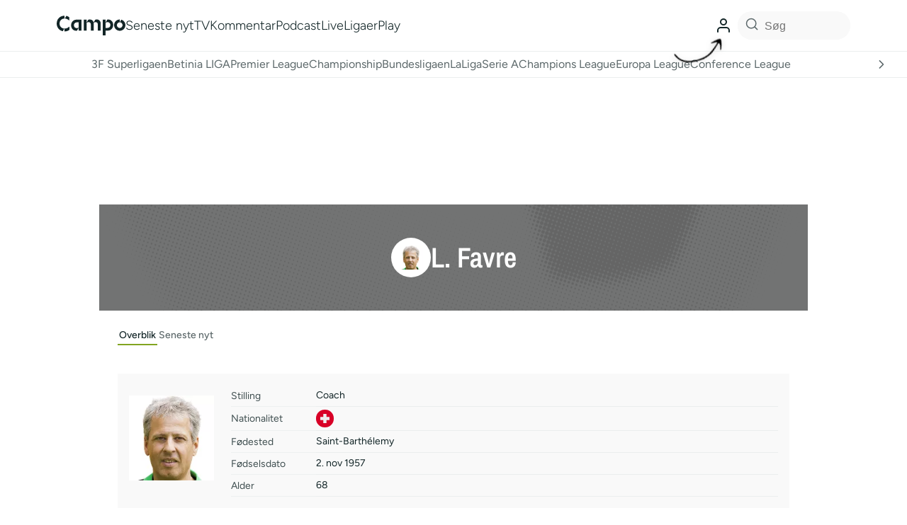

--- FILE ---
content_type: text/html; charset=UTF-8
request_url: https://campo.dk/staff/l-favre/
body_size: 77484
content:
<!DOCTYPE html>
<html lang="da-DK">
  <head>
    <meta name='robots' content='index, follow, max-image-preview:large, max-snippet:-1, max-video-preview:-1' />
          <!-- Google Tag Manager -->
          <script>(function(w,d,s,l,i){w[l]=w[l]||[];w[l].push({'gtm.start':
          new Date().getTime(),event:'gtm.js'});var f=d.getElementsByTagName(s)[0],
          j=d.createElement(s),dl=l!='dataLayer'?'&l='+l:'';j.async=true;j.src=
          'https://www.googletagmanager.com/gtm.js?id='+i+dl;f.parentNode.insertBefore(j,f);
          })(window,document,'script','dataLayer','GTM-N7N3CRZ');</script>
          <!-- End Google Tag Manager -->
        
	<!-- This site is optimized with the Yoast SEO plugin v26.7 - https://yoast.com/wordpress/plugins/seo/ -->
	<title>L. Favre - Campo</title>
	<link rel="canonical" href="https://campo.dk/staff/l-favre/" />
	<meta property="og:locale" content="da_DK" />
	<meta property="og:type" content="article" />
	<meta property="og:title" content="L. Favre" />
	<meta property="og:description" content="L. Favre" />
	<meta property="og:url" content="https://campo.dk/staff/l-favre/" />
	<meta property="og:site_name" content="Campo" />
	<meta name="twitter:card" content="summary_large_image" />
	<script type="application/ld+json" class="yoast-schema-graph">{"@context":"https://schema.org","@graph":[{"@type":"WebPage","@id":"https://campo.dk/staff/l-favre/","url":"https://campo.dk/staff/l-favre/","name":"L. Favre - Campo","isPartOf":{"@id":"https://campo.dk/#website"},"datePublished":"2025-07-08T08:16:29+00:00","breadcrumb":{"@id":"https://campo.dk/staff/l-favre/#breadcrumb"},"inLanguage":"da-DK","potentialAction":[{"@type":"ReadAction","target":["https://campo.dk/staff/l-favre/"]}]},{"@type":"BreadcrumbList","@id":"https://campo.dk/staff/l-favre/#breadcrumb","itemListElement":[{"@type":"ListItem","position":1,"name":"Home","item":"https://campo.dk/"},{"@type":"ListItem","position":2,"name":"Stab","item":"https://campo.dk/staff/"},{"@type":"ListItem","position":3,"name":"L. Favre"}]},{"@type":"WebSite","@id":"https://campo.dk/#website","url":"https://campo.dk/","name":"Campo","description":"","publisher":{"@id":"https://campo.dk/#organization"},"potentialAction":[{"@type":"SearchAction","target":{"@type":"EntryPoint","urlTemplate":"https://campo.dk/?s={search_term_string}"},"query-input":{"@type":"PropertyValueSpecification","valueRequired":true,"valueName":"search_term_string"}}],"inLanguage":"da-DK"},{"@type":"Organization","@id":"https://campo.dk/#organization","name":"Campo.dk","url":"https://campo.dk/","logo":{"@type":"ImageObject","inLanguage":"da-DK","@id":"https://campo.dk/#/schema/logo/image/","url":"https://campo.dk/wp-content/uploads/2021/08/favicon.png","contentUrl":"https://campo.dk/wp-content/uploads/2021/08/favicon.png","width":1082,"height":1082,"caption":"Campo.dk"},"image":{"@id":"https://campo.dk/#/schema/logo/image/"}}]}</script>
	<!-- / Yoast SEO plugin. -->


<link rel='dns-prefetch' href='//cdn.jsdelivr.net' />
<link rel='dns-prefetch' href='//campo.dk' />
<script type="text/javascript" id="wpp-js" src="https://campo.dk/wp-content/plugins/wordpress-popular-posts/assets/js/wpp.min.js?ver=7.3.6" data-sampling="1" data-sampling-rate="10" data-api-url="https://campo.dk/wp-json/wordpress-popular-posts" data-post-id="223760" data-token="6ddf40a789" data-lang="0" data-debug="0"></script>
        <script async src="https://securepubads.g.doubleclick.net/tag/js/gpt.js"></script>
        <script>
          window.googletag = window.googletag || {cmd: []};

          googletag.cmd.push(function() {
            /*
            var interstitialSlot = googletag.defineOutOfPageSlot('/21809957681,22582916309/campo/campo.dk/interstitial', googletag.enums.OutOfPageFormat.INTERSTITIAL);
            if (interstitialSlot) {
              interstitialSlot.addService(googletag.pubads());
              googletag.pubads().refresh([interstitialSlot]);
            }
            */
          });

          function isMobile() {
            return window.innerWidth <= 768;
          }

          function isDesktop() {
            return window.innerWidth >= 1024;
          }

          googletag.cmd.push(function() {
            try {
              // Desktop-only ads (≥1024px)
              if (isDesktop()) {
                googletag.defineSlot('/22582916309/Campo/billboard_1', [[930, 180], [970, 170]], 'div-gpt-ad-billboard_1').addService(googletag.pubads());
                googletag.defineSlot('/22582916309/Campo/billboard_2', [[728, 90], [930, 600], [970, 570], [930, 180], [970, 550]], 'div-gpt-ad-billboard_2').addService(googletag.pubads());
                googletag.defineSlot('/22582916309/Campo/billboard_3', [[728, 90], [930, 600], [970, 540], [930, 180], [970, 570]], 'div-gpt-ad-billboard_3').addService(googletag.pubads());
                googletag.defineSlot('/22582916309/Campo/billboard_4', [[728, 90], [930, 600], [970, 540], [930, 180], [970, 570]], 'div-gpt-ad-billboard_4').addService(googletag.pubads());
                googletag.defineSlot('/22582916309/Campo/billboard_4', [[728, 90], [930, 600], [970, 540], [930, 180], [970, 570]], 'div-gpt-ad-billboard_5').addService(googletag.pubads());
                googletag.defineSlot('/22582916309/Campo/billboard_4', [[728, 90], [930, 600], [970, 540], [930, 180], [970, 570]], 'div-gpt-ad-billboard_6').addService(googletag.pubads());
                googletag.defineSlot('/22582916309/Campo/billboard_4', [[728, 90], [930, 600], [970, 540], [930, 180], [970, 570]], 'div-gpt-ad-billboard_7').addService(googletag.pubads());
                googletag.defineSlot('/22582916309/Campo/billboard_4', [[728, 90], [930, 600], [970, 540], [930, 180], [970, 570]], 'div-gpt-ad-billboard_8').addService(googletag.pubads());
                googletag.defineSlot('/22582916309/Campo/billboard_4', [[728, 90], [930, 600], [970, 540], [930, 180], [970, 570]], 'div-gpt-ad-billboard_9').addService(googletag.pubads());
                googletag.defineSlot('/22582916309/Campo/billboard_4', [[728, 90], [930, 600], [970, 540], [930, 180], [970, 570]], 'div-gpt-ad-billboard_10').addService(googletag.pubads());
                googletag.defineSlot('/22582916309/Campo/sticky_1', [[160, 600], [300, 600]], 'div-gpt-ad-sticky_1').addService(googletag.pubads());
                googletag.defineSlot('/22582916309/Campo/sticky_2', [[300, 600], [160, 600]], 'div-gpt-ad-sticky_2').addService(googletag.pubads());
              }

              // Mobile-only ads (≤768px)
              if (isMobile()) {
                //googletag.defineSlot('/22582916309/Campo/mobile_1', [[320, 160], [300, 250], [300, 240], [300, 210], [320, 320]], 'div-gpt-ad-mobile_1').addService(googletag.pubads());
                googletag.defineSlot('/22582916309/Campo/mobile_1', [[320, 160], [300, 250], [300, 240], [300, 210], [320, 320]], 'div-gpt-ad-mobile_1').addService(googletag.pubads());
                googletag.defineSlot('/22582916309/Campo/mobile_2', [[300, 100], [300, 250], [300, 240], [320, 160], [300, 210], [320, 320]], 'div-gpt-ad-mobile_2').addService(googletag.pubads());
                googletag.defineSlot('/22582916309/Campo/mobile_3', [[320, 160], [320, 320], [300, 250], [300, 240], [300, 230]], 'div-gpt-ad-mobile_3').addService(googletag.pubads());
                googletag.defineSlot('/22582916309/Campo/mobile_4', [[320, 160], [320, 320], [300, 250], [300, 240], [300, 230]], 'div-gpt-ad-mobile_4').addService(googletag.pubads());
                googletag.defineSlot('/22582916309/Campo/mobile_5', [[320, 160], [320, 320], [300, 250], [300, 240], [300, 230]], 'div-gpt-ad-mobile_5').addService(googletag.pubads());
                googletag.defineSlot('/22582916309/Campo/mobile_6', ['fluid', [320, 320]], 'div-gpt-ad-mobile_6').addService(googletag.pubads());
                googletag.defineSlot('/22582916309/Campo/mobile_4', [[320, 160], [320, 320], [300, 250], [300, 240], [300, 230]], 'div-gpt-ad-mobile_7').addService(googletag.pubads());
                googletag.defineSlot('/22582916309/Campo/mobile_4', [[320, 160], [320, 320], [300, 250], [300, 240], [300, 230]], 'div-gpt-ad-mobile_8').addService(googletag.pubads());
                googletag.defineSlot('/22582916309/Campo/mobile_4', [[320, 160], [320, 320], [300, 250], [300, 240], [300, 230]], 'div-gpt-ad-mobile_9').addService(googletag.pubads());
                googletag.defineSlot('/22582916309/Campo/mobile_4', [[320, 160], [320, 320], [300, 250], [300, 240], [300, 230]], 'div-gpt-ad-mobile_10').addService(googletag.pubads())
                googletag.defineSlot('/22582916309/Campo/topscroll_mobile', [[1, 1], [1, 2], [300, 220]], 'div-gpt-ad-topscroll_mobile').addService(googletag.pubads());
              }

              // Tablet & Desktop ads (>768px)
              if (!isMobile()) {
                googletag.defineSlot('/22582916309/Campo/rectangle_1', [300, 250], 'div-gpt-ad-rectangle_1').addService(googletag.pubads());
                googletag.defineSlot('/22582916309/Campo/rectangle_2', [300, 250], 'div-gpt-ad-rectangle_2').addService(googletag.pubads());
                googletag.defineSlot('/22582916309/Campo/rectangle_3', [300, 250], 'div-gpt-ad-rectangle_3').addService(googletag.pubads());
                googletag.defineSlot('/22582916309/Campo/rectangle_4', [300, 250], 'div-gpt-ad-rectangle_4').addService(googletag.pubads());
                googletag.defineSlot('/22582916309/Campo/sidebar_1', [300, 250], 'div-gpt-ad-sidebar_1').addService(googletag.pubads());
                googletag.defineSlot('/22582916309/Campo/sidebar_2', [300, 250], 'div-gpt-ad-sidebar_2').addService(googletag.pubads());
                googletag.defineSlot('/22582916309/Campo/sidebar_3', [300, 250], 'div-gpt-ad-sidebar_3').addService(googletag.pubads());
                googletag.defineSlot('/22582916309/Campo/topscroll_desktop', [[1, 1], [1, 2]], 'div-gpt-ad-topscroll_desktop').addService(googletag.pubads());
              }

              // Replaced by STEP
              // googletag.defineOutOfPageSlot('/22582916309/Campo/interstitial', googletag.enums.OutOfPageFormat.INTERSTITIAL).addService(googletag.pubads());

              googletag.pubads().enableSingleRequest();
              googletag.enableServices();
            } catch (error) {
              console.error('Error initializing ads:', error);
            }
          });

          /*
          window.addEventListener('resize', function() {
            googletag.cmd.push(function() {
              googletag.pubads().refresh();
            });
          });
          */
        </script>
        <link rel="alternate" title="oEmbed (JSON)" type="application/json+oembed" href="https://campo.dk/wp-json/oembed/1.0/embed?url=https%3A%2F%2Fcampo.dk%2Fstaff%2Fl-favre%2F" />
<link rel="alternate" title="oEmbed (XML)" type="text/xml+oembed" href="https://campo.dk/wp-json/oembed/1.0/embed?url=https%3A%2F%2Fcampo.dk%2Fstaff%2Fl-favre%2F&#038;format=xml" />
<style id='wp-img-auto-sizes-contain-inline-css' type='text/css'>
img:is([sizes=auto i],[sizes^="auto," i]){contain-intrinsic-size:3000px 1500px}
/*# sourceURL=wp-img-auto-sizes-contain-inline-css */
</style>
<style id='wp-block-library-inline-css' type='text/css'>
:root{--wp-block-synced-color:#7a00df;--wp-block-synced-color--rgb:122,0,223;--wp-bound-block-color:var(--wp-block-synced-color);--wp-editor-canvas-background:#ddd;--wp-admin-theme-color:#007cba;--wp-admin-theme-color--rgb:0,124,186;--wp-admin-theme-color-darker-10:#006ba1;--wp-admin-theme-color-darker-10--rgb:0,107,160.5;--wp-admin-theme-color-darker-20:#005a87;--wp-admin-theme-color-darker-20--rgb:0,90,135;--wp-admin-border-width-focus:2px}@media (min-resolution:192dpi){:root{--wp-admin-border-width-focus:1.5px}}.wp-element-button{cursor:pointer}:root .has-very-light-gray-background-color{background-color:#eee}:root .has-very-dark-gray-background-color{background-color:#313131}:root .has-very-light-gray-color{color:#eee}:root .has-very-dark-gray-color{color:#313131}:root .has-vivid-green-cyan-to-vivid-cyan-blue-gradient-background{background:linear-gradient(135deg,#00d084,#0693e3)}:root .has-purple-crush-gradient-background{background:linear-gradient(135deg,#34e2e4,#4721fb 50%,#ab1dfe)}:root .has-hazy-dawn-gradient-background{background:linear-gradient(135deg,#faaca8,#dad0ec)}:root .has-subdued-olive-gradient-background{background:linear-gradient(135deg,#fafae1,#67a671)}:root .has-atomic-cream-gradient-background{background:linear-gradient(135deg,#fdd79a,#004a59)}:root .has-nightshade-gradient-background{background:linear-gradient(135deg,#330968,#31cdcf)}:root .has-midnight-gradient-background{background:linear-gradient(135deg,#020381,#2874fc)}:root{--wp--preset--font-size--normal:16px;--wp--preset--font-size--huge:42px}.has-regular-font-size{font-size:1em}.has-larger-font-size{font-size:2.625em}.has-normal-font-size{font-size:var(--wp--preset--font-size--normal)}.has-huge-font-size{font-size:var(--wp--preset--font-size--huge)}.has-text-align-center{text-align:center}.has-text-align-left{text-align:left}.has-text-align-right{text-align:right}.has-fit-text{white-space:nowrap!important}#end-resizable-editor-section{display:none}.aligncenter{clear:both}.items-justified-left{justify-content:flex-start}.items-justified-center{justify-content:center}.items-justified-right{justify-content:flex-end}.items-justified-space-between{justify-content:space-between}.screen-reader-text{border:0;clip-path:inset(50%);height:1px;margin:-1px;overflow:hidden;padding:0;position:absolute;width:1px;word-wrap:normal!important}.screen-reader-text:focus{background-color:#ddd;clip-path:none;color:#444;display:block;font-size:1em;height:auto;left:5px;line-height:normal;padding:15px 23px 14px;text-decoration:none;top:5px;width:auto;z-index:100000}html :where(.has-border-color){border-style:solid}html :where([style*=border-top-color]){border-top-style:solid}html :where([style*=border-right-color]){border-right-style:solid}html :where([style*=border-bottom-color]){border-bottom-style:solid}html :where([style*=border-left-color]){border-left-style:solid}html :where([style*=border-width]){border-style:solid}html :where([style*=border-top-width]){border-top-style:solid}html :where([style*=border-right-width]){border-right-style:solid}html :where([style*=border-bottom-width]){border-bottom-style:solid}html :where([style*=border-left-width]){border-left-style:solid}html :where(img[class*=wp-image-]){height:auto;max-width:100%}:where(figure){margin:0 0 1em}html :where(.is-position-sticky){--wp-admin--admin-bar--position-offset:var(--wp-admin--admin-bar--height,0px)}@media screen and (max-width:600px){html :where(.is-position-sticky){--wp-admin--admin-bar--position-offset:0px}}

/*# sourceURL=wp-block-library-inline-css */
</style><style id='wp-block-social-links-inline-css' type='text/css'>
.wp-block-social-links{background:none;box-sizing:border-box;margin-left:0;padding-left:0;padding-right:0;text-indent:0}.wp-block-social-links .wp-social-link a,.wp-block-social-links .wp-social-link a:hover{border-bottom:0;box-shadow:none;text-decoration:none}.wp-block-social-links .wp-social-link svg{height:1em;width:1em}.wp-block-social-links .wp-social-link span:not(.screen-reader-text){font-size:.65em;margin-left:.5em;margin-right:.5em}.wp-block-social-links.has-small-icon-size{font-size:16px}.wp-block-social-links,.wp-block-social-links.has-normal-icon-size{font-size:24px}.wp-block-social-links.has-large-icon-size{font-size:36px}.wp-block-social-links.has-huge-icon-size{font-size:48px}.wp-block-social-links.aligncenter{display:flex;justify-content:center}.wp-block-social-links.alignright{justify-content:flex-end}.wp-block-social-link{border-radius:9999px;display:block}@media not (prefers-reduced-motion){.wp-block-social-link{transition:transform .1s ease}}.wp-block-social-link{height:auto}.wp-block-social-link a{align-items:center;display:flex;line-height:0}.wp-block-social-link:hover{transform:scale(1.1)}.wp-block-social-links .wp-block-social-link.wp-social-link{display:inline-block;margin:0;padding:0}.wp-block-social-links .wp-block-social-link.wp-social-link .wp-block-social-link-anchor,.wp-block-social-links .wp-block-social-link.wp-social-link .wp-block-social-link-anchor svg,.wp-block-social-links .wp-block-social-link.wp-social-link .wp-block-social-link-anchor:active,.wp-block-social-links .wp-block-social-link.wp-social-link .wp-block-social-link-anchor:hover,.wp-block-social-links .wp-block-social-link.wp-social-link .wp-block-social-link-anchor:visited{color:currentColor;fill:currentColor}:where(.wp-block-social-links:not(.is-style-logos-only)) .wp-social-link{background-color:#f0f0f0;color:#444}:where(.wp-block-social-links:not(.is-style-logos-only)) .wp-social-link-amazon{background-color:#f90;color:#fff}:where(.wp-block-social-links:not(.is-style-logos-only)) .wp-social-link-bandcamp{background-color:#1ea0c3;color:#fff}:where(.wp-block-social-links:not(.is-style-logos-only)) .wp-social-link-behance{background-color:#0757fe;color:#fff}:where(.wp-block-social-links:not(.is-style-logos-only)) .wp-social-link-bluesky{background-color:#0a7aff;color:#fff}:where(.wp-block-social-links:not(.is-style-logos-only)) .wp-social-link-codepen{background-color:#1e1f26;color:#fff}:where(.wp-block-social-links:not(.is-style-logos-only)) .wp-social-link-deviantart{background-color:#02e49b;color:#fff}:where(.wp-block-social-links:not(.is-style-logos-only)) .wp-social-link-discord{background-color:#5865f2;color:#fff}:where(.wp-block-social-links:not(.is-style-logos-only)) .wp-social-link-dribbble{background-color:#e94c89;color:#fff}:where(.wp-block-social-links:not(.is-style-logos-only)) .wp-social-link-dropbox{background-color:#4280ff;color:#fff}:where(.wp-block-social-links:not(.is-style-logos-only)) .wp-social-link-etsy{background-color:#f45800;color:#fff}:where(.wp-block-social-links:not(.is-style-logos-only)) .wp-social-link-facebook{background-color:#0866ff;color:#fff}:where(.wp-block-social-links:not(.is-style-logos-only)) .wp-social-link-fivehundredpx{background-color:#000;color:#fff}:where(.wp-block-social-links:not(.is-style-logos-only)) .wp-social-link-flickr{background-color:#0461dd;color:#fff}:where(.wp-block-social-links:not(.is-style-logos-only)) .wp-social-link-foursquare{background-color:#e65678;color:#fff}:where(.wp-block-social-links:not(.is-style-logos-only)) .wp-social-link-github{background-color:#24292d;color:#fff}:where(.wp-block-social-links:not(.is-style-logos-only)) .wp-social-link-goodreads{background-color:#eceadd;color:#382110}:where(.wp-block-social-links:not(.is-style-logos-only)) .wp-social-link-google{background-color:#ea4434;color:#fff}:where(.wp-block-social-links:not(.is-style-logos-only)) .wp-social-link-gravatar{background-color:#1d4fc4;color:#fff}:where(.wp-block-social-links:not(.is-style-logos-only)) .wp-social-link-instagram{background-color:#f00075;color:#fff}:where(.wp-block-social-links:not(.is-style-logos-only)) .wp-social-link-lastfm{background-color:#e21b24;color:#fff}:where(.wp-block-social-links:not(.is-style-logos-only)) .wp-social-link-linkedin{background-color:#0d66c2;color:#fff}:where(.wp-block-social-links:not(.is-style-logos-only)) .wp-social-link-mastodon{background-color:#3288d4;color:#fff}:where(.wp-block-social-links:not(.is-style-logos-only)) .wp-social-link-medium{background-color:#000;color:#fff}:where(.wp-block-social-links:not(.is-style-logos-only)) .wp-social-link-meetup{background-color:#f6405f;color:#fff}:where(.wp-block-social-links:not(.is-style-logos-only)) .wp-social-link-patreon{background-color:#000;color:#fff}:where(.wp-block-social-links:not(.is-style-logos-only)) .wp-social-link-pinterest{background-color:#e60122;color:#fff}:where(.wp-block-social-links:not(.is-style-logos-only)) .wp-social-link-pocket{background-color:#ef4155;color:#fff}:where(.wp-block-social-links:not(.is-style-logos-only)) .wp-social-link-reddit{background-color:#ff4500;color:#fff}:where(.wp-block-social-links:not(.is-style-logos-only)) .wp-social-link-skype{background-color:#0478d7;color:#fff}:where(.wp-block-social-links:not(.is-style-logos-only)) .wp-social-link-snapchat{background-color:#fefc00;color:#fff;stroke:#000}:where(.wp-block-social-links:not(.is-style-logos-only)) .wp-social-link-soundcloud{background-color:#ff5600;color:#fff}:where(.wp-block-social-links:not(.is-style-logos-only)) .wp-social-link-spotify{background-color:#1bd760;color:#fff}:where(.wp-block-social-links:not(.is-style-logos-only)) .wp-social-link-telegram{background-color:#2aabee;color:#fff}:where(.wp-block-social-links:not(.is-style-logos-only)) .wp-social-link-threads{background-color:#000;color:#fff}:where(.wp-block-social-links:not(.is-style-logos-only)) .wp-social-link-tiktok{background-color:#000;color:#fff}:where(.wp-block-social-links:not(.is-style-logos-only)) .wp-social-link-tumblr{background-color:#011835;color:#fff}:where(.wp-block-social-links:not(.is-style-logos-only)) .wp-social-link-twitch{background-color:#6440a4;color:#fff}:where(.wp-block-social-links:not(.is-style-logos-only)) .wp-social-link-twitter{background-color:#1da1f2;color:#fff}:where(.wp-block-social-links:not(.is-style-logos-only)) .wp-social-link-vimeo{background-color:#1eb7ea;color:#fff}:where(.wp-block-social-links:not(.is-style-logos-only)) .wp-social-link-vk{background-color:#4680c2;color:#fff}:where(.wp-block-social-links:not(.is-style-logos-only)) .wp-social-link-wordpress{background-color:#3499cd;color:#fff}:where(.wp-block-social-links:not(.is-style-logos-only)) .wp-social-link-whatsapp{background-color:#25d366;color:#fff}:where(.wp-block-social-links:not(.is-style-logos-only)) .wp-social-link-x{background-color:#000;color:#fff}:where(.wp-block-social-links:not(.is-style-logos-only)) .wp-social-link-yelp{background-color:#d32422;color:#fff}:where(.wp-block-social-links:not(.is-style-logos-only)) .wp-social-link-youtube{background-color:red;color:#fff}:where(.wp-block-social-links.is-style-logos-only) .wp-social-link{background:none}:where(.wp-block-social-links.is-style-logos-only) .wp-social-link svg{height:1.25em;width:1.25em}:where(.wp-block-social-links.is-style-logos-only) .wp-social-link-amazon{color:#f90}:where(.wp-block-social-links.is-style-logos-only) .wp-social-link-bandcamp{color:#1ea0c3}:where(.wp-block-social-links.is-style-logos-only) .wp-social-link-behance{color:#0757fe}:where(.wp-block-social-links.is-style-logos-only) .wp-social-link-bluesky{color:#0a7aff}:where(.wp-block-social-links.is-style-logos-only) .wp-social-link-codepen{color:#1e1f26}:where(.wp-block-social-links.is-style-logos-only) .wp-social-link-deviantart{color:#02e49b}:where(.wp-block-social-links.is-style-logos-only) .wp-social-link-discord{color:#5865f2}:where(.wp-block-social-links.is-style-logos-only) .wp-social-link-dribbble{color:#e94c89}:where(.wp-block-social-links.is-style-logos-only) .wp-social-link-dropbox{color:#4280ff}:where(.wp-block-social-links.is-style-logos-only) .wp-social-link-etsy{color:#f45800}:where(.wp-block-social-links.is-style-logos-only) .wp-social-link-facebook{color:#0866ff}:where(.wp-block-social-links.is-style-logos-only) .wp-social-link-fivehundredpx{color:#000}:where(.wp-block-social-links.is-style-logos-only) .wp-social-link-flickr{color:#0461dd}:where(.wp-block-social-links.is-style-logos-only) .wp-social-link-foursquare{color:#e65678}:where(.wp-block-social-links.is-style-logos-only) .wp-social-link-github{color:#24292d}:where(.wp-block-social-links.is-style-logos-only) .wp-social-link-goodreads{color:#382110}:where(.wp-block-social-links.is-style-logos-only) .wp-social-link-google{color:#ea4434}:where(.wp-block-social-links.is-style-logos-only) .wp-social-link-gravatar{color:#1d4fc4}:where(.wp-block-social-links.is-style-logos-only) .wp-social-link-instagram{color:#f00075}:where(.wp-block-social-links.is-style-logos-only) .wp-social-link-lastfm{color:#e21b24}:where(.wp-block-social-links.is-style-logos-only) .wp-social-link-linkedin{color:#0d66c2}:where(.wp-block-social-links.is-style-logos-only) .wp-social-link-mastodon{color:#3288d4}:where(.wp-block-social-links.is-style-logos-only) .wp-social-link-medium{color:#000}:where(.wp-block-social-links.is-style-logos-only) .wp-social-link-meetup{color:#f6405f}:where(.wp-block-social-links.is-style-logos-only) .wp-social-link-patreon{color:#000}:where(.wp-block-social-links.is-style-logos-only) .wp-social-link-pinterest{color:#e60122}:where(.wp-block-social-links.is-style-logos-only) .wp-social-link-pocket{color:#ef4155}:where(.wp-block-social-links.is-style-logos-only) .wp-social-link-reddit{color:#ff4500}:where(.wp-block-social-links.is-style-logos-only) .wp-social-link-skype{color:#0478d7}:where(.wp-block-social-links.is-style-logos-only) .wp-social-link-snapchat{color:#fff;stroke:#000}:where(.wp-block-social-links.is-style-logos-only) .wp-social-link-soundcloud{color:#ff5600}:where(.wp-block-social-links.is-style-logos-only) .wp-social-link-spotify{color:#1bd760}:where(.wp-block-social-links.is-style-logos-only) .wp-social-link-telegram{color:#2aabee}:where(.wp-block-social-links.is-style-logos-only) .wp-social-link-threads{color:#000}:where(.wp-block-social-links.is-style-logos-only) .wp-social-link-tiktok{color:#000}:where(.wp-block-social-links.is-style-logos-only) .wp-social-link-tumblr{color:#011835}:where(.wp-block-social-links.is-style-logos-only) .wp-social-link-twitch{color:#6440a4}:where(.wp-block-social-links.is-style-logos-only) .wp-social-link-twitter{color:#1da1f2}:where(.wp-block-social-links.is-style-logos-only) .wp-social-link-vimeo{color:#1eb7ea}:where(.wp-block-social-links.is-style-logos-only) .wp-social-link-vk{color:#4680c2}:where(.wp-block-social-links.is-style-logos-only) .wp-social-link-whatsapp{color:#25d366}:where(.wp-block-social-links.is-style-logos-only) .wp-social-link-wordpress{color:#3499cd}:where(.wp-block-social-links.is-style-logos-only) .wp-social-link-x{color:#000}:where(.wp-block-social-links.is-style-logos-only) .wp-social-link-yelp{color:#d32422}:where(.wp-block-social-links.is-style-logos-only) .wp-social-link-youtube{color:red}.wp-block-social-links.is-style-pill-shape .wp-social-link{width:auto}:root :where(.wp-block-social-links .wp-social-link a){padding:.25em}:root :where(.wp-block-social-links.is-style-logos-only .wp-social-link a){padding:0}:root :where(.wp-block-social-links.is-style-pill-shape .wp-social-link a){padding-left:.6666666667em;padding-right:.6666666667em}.wp-block-social-links:not(.has-icon-color):not(.has-icon-background-color) .wp-social-link-snapchat .wp-block-social-link-label{color:#000}
/*# sourceURL=https://campo.dk/wp-includes/blocks/social-links/style.min.css */
</style>
<style id='global-styles-inline-css' type='text/css'>
:root{--wp--preset--aspect-ratio--square: 1;--wp--preset--aspect-ratio--4-3: 4/3;--wp--preset--aspect-ratio--3-4: 3/4;--wp--preset--aspect-ratio--3-2: 3/2;--wp--preset--aspect-ratio--2-3: 2/3;--wp--preset--aspect-ratio--16-9: 16/9;--wp--preset--aspect-ratio--9-16: 9/16;--wp--preset--color--black: #000000;--wp--preset--color--cyan-bluish-gray: #abb8c3;--wp--preset--color--white: #ffffff;--wp--preset--color--pale-pink: #f78da7;--wp--preset--color--vivid-red: #cf2e2e;--wp--preset--color--luminous-vivid-orange: #ff6900;--wp--preset--color--luminous-vivid-amber: #fcb900;--wp--preset--color--light-green-cyan: #7bdcb5;--wp--preset--color--vivid-green-cyan: #00d084;--wp--preset--color--pale-cyan-blue: #8ed1fc;--wp--preset--color--vivid-cyan-blue: #0693e3;--wp--preset--color--vivid-purple: #9b51e0;--wp--preset--color--primary: var(--color-text-primary,#122527);--wp--preset--color--secondary: var(--color-text-secondary,#5c686a);--wp--preset--color--background-subtle: var(--color-background-subtle,#f9f9f9);--wp--preset--color--background-prominent: var(--color-background-prominent,#e9ebeb);--wp--preset--color--breaking: var(--color-secondary-yellow-400,#FFE837);--wp--preset--gradient--vivid-cyan-blue-to-vivid-purple: linear-gradient(135deg,rgb(6,147,227) 0%,rgb(155,81,224) 100%);--wp--preset--gradient--light-green-cyan-to-vivid-green-cyan: linear-gradient(135deg,rgb(122,220,180) 0%,rgb(0,208,130) 100%);--wp--preset--gradient--luminous-vivid-amber-to-luminous-vivid-orange: linear-gradient(135deg,rgb(252,185,0) 0%,rgb(255,105,0) 100%);--wp--preset--gradient--luminous-vivid-orange-to-vivid-red: linear-gradient(135deg,rgb(255,105,0) 0%,rgb(207,46,46) 100%);--wp--preset--gradient--very-light-gray-to-cyan-bluish-gray: linear-gradient(135deg,rgb(238,238,238) 0%,rgb(169,184,195) 100%);--wp--preset--gradient--cool-to-warm-spectrum: linear-gradient(135deg,rgb(74,234,220) 0%,rgb(151,120,209) 20%,rgb(207,42,186) 40%,rgb(238,44,130) 60%,rgb(251,105,98) 80%,rgb(254,248,76) 100%);--wp--preset--gradient--blush-light-purple: linear-gradient(135deg,rgb(255,206,236) 0%,rgb(152,150,240) 100%);--wp--preset--gradient--blush-bordeaux: linear-gradient(135deg,rgb(254,205,165) 0%,rgb(254,45,45) 50%,rgb(107,0,62) 100%);--wp--preset--gradient--luminous-dusk: linear-gradient(135deg,rgb(255,203,112) 0%,rgb(199,81,192) 50%,rgb(65,88,208) 100%);--wp--preset--gradient--pale-ocean: linear-gradient(135deg,rgb(255,245,203) 0%,rgb(182,227,212) 50%,rgb(51,167,181) 100%);--wp--preset--gradient--electric-grass: linear-gradient(135deg,rgb(202,248,128) 0%,rgb(113,206,126) 100%);--wp--preset--gradient--midnight: linear-gradient(135deg,rgb(2,3,129) 0%,rgb(40,116,252) 100%);--wp--preset--font-size--small: 13px;--wp--preset--font-size--medium: 20px;--wp--preset--font-size--large: 36px;--wp--preset--font-size--x-large: 42px;--wp--preset--font-size--regular: 16px;--wp--preset--spacing--20: 0.44rem;--wp--preset--spacing--30: 0.67rem;--wp--preset--spacing--40: 1rem;--wp--preset--spacing--50: 1.5rem;--wp--preset--spacing--60: 2.25rem;--wp--preset--spacing--70: 3.38rem;--wp--preset--spacing--80: 5.06rem;--wp--preset--shadow--natural: 6px 6px 9px rgba(0, 0, 0, 0.2);--wp--preset--shadow--deep: 12px 12px 50px rgba(0, 0, 0, 0.4);--wp--preset--shadow--sharp: 6px 6px 0px rgba(0, 0, 0, 0.2);--wp--preset--shadow--outlined: 6px 6px 0px -3px rgb(255, 255, 255), 6px 6px rgb(0, 0, 0);--wp--preset--shadow--crisp: 6px 6px 0px rgb(0, 0, 0);--wp--custom--text-max-width: 624px;--wp--custom--spacing-soft-hard: clamp(calc(32 * var(--minfactor)),calc(32 * 1px + (40 - 32) * ((var(--viewport-width) - (402 * 1px)) / (786 - 402))),calc(40 * 1px));;--wp--custom--spacing-soft-normal: clamp(calc(32 * var(--minfactor)),calc(32 * 1px + (40 - 32) * ((var(--viewport-width) - (402 * 1px)) / (786 - 402))),calc(40 * 1px));;--wp--custom--spacing-soft-soft: 0px;--wp--custom--spacing-normal-hard: clamp(calc(32 * var(--minfactor)),calc(32 * 1px + (40 - 32) * ((var(--viewport-width) - (402 * 1px)) / (786 - 402))),calc(40 * 1px));;--wp--custom--spacing-normal-normal: clamp(calc(32 * var(--minfactor)),calc(32 * 1px + (40 - 32) * ((var(--viewport-width) - (402 * 1px)) / (786 - 402))),calc(40 * 1px));;--wp--custom--spacing-normal-soft: clamp(calc(32 * var(--minfactor)),calc(32 * 1px + (40 - 32) * ((var(--viewport-width) - (402 * 1px)) / (786 - 402))),calc(40 * 1px));;--wp--custom--spacing-hard-hard: 0px;--wp--custom--spacing-hard-normal: clamp(calc(32 * var(--minfactor)),calc(32 * 1px + (40 - 32) * ((var(--viewport-width) - (402 * 1px)) / (786 - 402))),calc(40 * 1px));;--wp--custom--spacing-hard-soft: clamp(calc(32 * var(--minfactor)),calc(32 * 1px + (40 - 32) * ((var(--viewport-width) - (402 * 1px)) / (786 - 402))),calc(40 * 1px));;}:root { --wp--style--global--content-size: 786px;--wp--style--global--wide-size: 948px; }:where(body) { margin: 0; }.wp-site-blocks > .alignleft { float: left; margin-right: 2em; }.wp-site-blocks > .alignright { float: right; margin-left: 2em; }.wp-site-blocks > .aligncenter { justify-content: center; margin-left: auto; margin-right: auto; }:where(.is-layout-flex){gap: 0.5em;}:where(.is-layout-grid){gap: 0.5em;}.is-layout-flow > .alignleft{float: left;margin-inline-start: 0;margin-inline-end: 2em;}.is-layout-flow > .alignright{float: right;margin-inline-start: 2em;margin-inline-end: 0;}.is-layout-flow > .aligncenter{margin-left: auto !important;margin-right: auto !important;}.is-layout-constrained > .alignleft{float: left;margin-inline-start: 0;margin-inline-end: 2em;}.is-layout-constrained > .alignright{float: right;margin-inline-start: 2em;margin-inline-end: 0;}.is-layout-constrained > .aligncenter{margin-left: auto !important;margin-right: auto !important;}.is-layout-constrained > :where(:not(.alignleft):not(.alignright):not(.alignfull)){max-width: var(--wp--style--global--content-size);margin-left: auto !important;margin-right: auto !important;}.is-layout-constrained > .alignwide{max-width: var(--wp--style--global--wide-size);}body .is-layout-flex{display: flex;}.is-layout-flex{flex-wrap: wrap;align-items: center;}.is-layout-flex > :is(*, div){margin: 0;}body .is-layout-grid{display: grid;}.is-layout-grid > :is(*, div){margin: 0;}body{background-color: var(--color-background-default);color: var(--color-text-primary);font-size: var(--wp--preset--font-size--regular);line-height: 1.4;padding-top: 0px;padding-right: 0px;padding-bottom: 0px;padding-left: 0px;}a:where(:not(.wp-element-button)){color: var(--wp--preset--color--primary);text-decoration: underline;}:root :where(.wp-element-button, .wp-block-button__link){background-color: #32373c;border-width: 0;color: #fff;font-family: inherit;font-size: inherit;font-style: inherit;font-weight: inherit;letter-spacing: inherit;line-height: inherit;padding-top: calc(0.667em + 2px);padding-right: calc(1.333em + 2px);padding-bottom: calc(0.667em + 2px);padding-left: calc(1.333em + 2px);text-decoration: none;text-transform: inherit;}.has-black-color{color: var(--wp--preset--color--black) !important;}.has-cyan-bluish-gray-color{color: var(--wp--preset--color--cyan-bluish-gray) !important;}.has-white-color{color: var(--wp--preset--color--white) !important;}.has-pale-pink-color{color: var(--wp--preset--color--pale-pink) !important;}.has-vivid-red-color{color: var(--wp--preset--color--vivid-red) !important;}.has-luminous-vivid-orange-color{color: var(--wp--preset--color--luminous-vivid-orange) !important;}.has-luminous-vivid-amber-color{color: var(--wp--preset--color--luminous-vivid-amber) !important;}.has-light-green-cyan-color{color: var(--wp--preset--color--light-green-cyan) !important;}.has-vivid-green-cyan-color{color: var(--wp--preset--color--vivid-green-cyan) !important;}.has-pale-cyan-blue-color{color: var(--wp--preset--color--pale-cyan-blue) !important;}.has-vivid-cyan-blue-color{color: var(--wp--preset--color--vivid-cyan-blue) !important;}.has-vivid-purple-color{color: var(--wp--preset--color--vivid-purple) !important;}.has-primary-color{color: var(--wp--preset--color--primary) !important;}.has-secondary-color{color: var(--wp--preset--color--secondary) !important;}.has-background-subtle-color{color: var(--wp--preset--color--background-subtle) !important;}.has-background-prominent-color{color: var(--wp--preset--color--background-prominent) !important;}.has-breaking-color{color: var(--wp--preset--color--breaking) !important;}.has-black-background-color{background-color: var(--wp--preset--color--black) !important;}.has-cyan-bluish-gray-background-color{background-color: var(--wp--preset--color--cyan-bluish-gray) !important;}.has-white-background-color{background-color: var(--wp--preset--color--white) !important;}.has-pale-pink-background-color{background-color: var(--wp--preset--color--pale-pink) !important;}.has-vivid-red-background-color{background-color: var(--wp--preset--color--vivid-red) !important;}.has-luminous-vivid-orange-background-color{background-color: var(--wp--preset--color--luminous-vivid-orange) !important;}.has-luminous-vivid-amber-background-color{background-color: var(--wp--preset--color--luminous-vivid-amber) !important;}.has-light-green-cyan-background-color{background-color: var(--wp--preset--color--light-green-cyan) !important;}.has-vivid-green-cyan-background-color{background-color: var(--wp--preset--color--vivid-green-cyan) !important;}.has-pale-cyan-blue-background-color{background-color: var(--wp--preset--color--pale-cyan-blue) !important;}.has-vivid-cyan-blue-background-color{background-color: var(--wp--preset--color--vivid-cyan-blue) !important;}.has-vivid-purple-background-color{background-color: var(--wp--preset--color--vivid-purple) !important;}.has-primary-background-color{background-color: var(--wp--preset--color--primary) !important;}.has-secondary-background-color{background-color: var(--wp--preset--color--secondary) !important;}.has-background-subtle-background-color{background-color: var(--wp--preset--color--background-subtle) !important;}.has-background-prominent-background-color{background-color: var(--wp--preset--color--background-prominent) !important;}.has-breaking-background-color{background-color: var(--wp--preset--color--breaking) !important;}.has-black-border-color{border-color: var(--wp--preset--color--black) !important;}.has-cyan-bluish-gray-border-color{border-color: var(--wp--preset--color--cyan-bluish-gray) !important;}.has-white-border-color{border-color: var(--wp--preset--color--white) !important;}.has-pale-pink-border-color{border-color: var(--wp--preset--color--pale-pink) !important;}.has-vivid-red-border-color{border-color: var(--wp--preset--color--vivid-red) !important;}.has-luminous-vivid-orange-border-color{border-color: var(--wp--preset--color--luminous-vivid-orange) !important;}.has-luminous-vivid-amber-border-color{border-color: var(--wp--preset--color--luminous-vivid-amber) !important;}.has-light-green-cyan-border-color{border-color: var(--wp--preset--color--light-green-cyan) !important;}.has-vivid-green-cyan-border-color{border-color: var(--wp--preset--color--vivid-green-cyan) !important;}.has-pale-cyan-blue-border-color{border-color: var(--wp--preset--color--pale-cyan-blue) !important;}.has-vivid-cyan-blue-border-color{border-color: var(--wp--preset--color--vivid-cyan-blue) !important;}.has-vivid-purple-border-color{border-color: var(--wp--preset--color--vivid-purple) !important;}.has-primary-border-color{border-color: var(--wp--preset--color--primary) !important;}.has-secondary-border-color{border-color: var(--wp--preset--color--secondary) !important;}.has-background-subtle-border-color{border-color: var(--wp--preset--color--background-subtle) !important;}.has-background-prominent-border-color{border-color: var(--wp--preset--color--background-prominent) !important;}.has-breaking-border-color{border-color: var(--wp--preset--color--breaking) !important;}.has-vivid-cyan-blue-to-vivid-purple-gradient-background{background: var(--wp--preset--gradient--vivid-cyan-blue-to-vivid-purple) !important;}.has-light-green-cyan-to-vivid-green-cyan-gradient-background{background: var(--wp--preset--gradient--light-green-cyan-to-vivid-green-cyan) !important;}.has-luminous-vivid-amber-to-luminous-vivid-orange-gradient-background{background: var(--wp--preset--gradient--luminous-vivid-amber-to-luminous-vivid-orange) !important;}.has-luminous-vivid-orange-to-vivid-red-gradient-background{background: var(--wp--preset--gradient--luminous-vivid-orange-to-vivid-red) !important;}.has-very-light-gray-to-cyan-bluish-gray-gradient-background{background: var(--wp--preset--gradient--very-light-gray-to-cyan-bluish-gray) !important;}.has-cool-to-warm-spectrum-gradient-background{background: var(--wp--preset--gradient--cool-to-warm-spectrum) !important;}.has-blush-light-purple-gradient-background{background: var(--wp--preset--gradient--blush-light-purple) !important;}.has-blush-bordeaux-gradient-background{background: var(--wp--preset--gradient--blush-bordeaux) !important;}.has-luminous-dusk-gradient-background{background: var(--wp--preset--gradient--luminous-dusk) !important;}.has-pale-ocean-gradient-background{background: var(--wp--preset--gradient--pale-ocean) !important;}.has-electric-grass-gradient-background{background: var(--wp--preset--gradient--electric-grass) !important;}.has-midnight-gradient-background{background: var(--wp--preset--gradient--midnight) !important;}.has-small-font-size{font-size: var(--wp--preset--font-size--small) !important;}.has-medium-font-size{font-size: var(--wp--preset--font-size--medium) !important;}.has-large-font-size{font-size: var(--wp--preset--font-size--large) !important;}.has-x-large-font-size{font-size: var(--wp--preset--font-size--x-large) !important;}.has-regular-font-size{font-size: var(--wp--preset--font-size--regular) !important;}
/*# sourceURL=global-styles-inline-css */
</style>

<link rel='stylesheet' id='ep_general_styles-css' href='https://campo.dk/wp-content/plugins/elasticpress/dist/css/general-styles.css?ver=66295efe92a630617c00' type='text/css' media='all' />
<link rel='stylesheet' media='print' onload="this.onload=null;this.media='all';" id='swiper-bundle-css' href='https://cdn.jsdelivr.net/npm/swiper@11/swiper-bundle.min.css?ver=6.9' type='text/css' media='all' />
<link rel='stylesheet' id='campo-users-css-css' href='https://campo.dk/wp-content/themes/campoV3/lib/users/assets/campo-users.css?ver=1.6.2' type='text/css' media='all' />
<link rel='stylesheet' id='anwp-fl-premium-styles-css' href='https://campo.dk/wp-content/plugins/football-leagues-by-anwppro-premium-premium/public/css/styles.min.css?ver=0.16.20' type='text/css' media='all' />
<link rel='stylesheet' id='anwpfl_styles-css' href='https://campo.dk/wp-content/plugins/football-leagues-by-anwppro/public/css/styles.min.css?ver=0.16.19' type='text/css' media='all' />
<style id='anwpfl_styles-inline-css' type='text/css'>
[fl-x-cloak] { display: none !important; } .anwpfl-not-ready {opacity: 0; transition: opacity 0.5s ease; visibility: hidden;} .anwpfl-ready .anwpfl-not-ready {opacity: 1; visibility: visible;} body:not(.anwpfl-ready) .anwpfl-not-ready-0 {display: none !important;}
/*# sourceURL=anwpfl_styles-inline-css */
</style>
<script type="text/javascript" src="https://campo.dk/wp-content/plugins/football-leagues-by-anwppro/vendor/micromodal/micromodal.min.js?ver=0.4.10" id="micromodal-js"></script>
<link rel="https://api.w.org/" href="https://campo.dk/wp-json/" /><style type="text/css">
            .commentatorfeature[data-author="55"]::before,
            .article-type-kommentar[data-author="55"] figure a::before {
              background-image: url("https://campo.dk/wp-content/uploads/2024/08/kommentator_test.png");
            }
            .article-type-kommentar[data-author="55"] .mainleague::after {
              content: "kentester rolle";
              text-transform: uppercase;
            }
          
            .commentatorfeature[data-author="61"]::before,
            .article-type-kommentar[data-author="61"] figure a::before {
              background-image: url("https://campo.dk/wp-content/uploads/2024/09/fl_toft_ny_lavere.png");
            }
            .article-type-kommentar[data-author="61"] .mainleague::after {
              content: "Flemming Toft";
              text-transform: uppercase;
            }
          
            .commentatorfeature[data-author="62"]::before,
            .article-type-kommentar[data-author="62"] figure a::before {
              background-image: url("https://campo.dk/wp-content/uploads/2024/09/rasmus_wurtz_ny_lavere.png");
            }
            .article-type-kommentar[data-author="62"] .mainleague::after {
              content: "Rasmus Würtz";
              text-transform: uppercase;
            }
          
            .commentatorfeature[data-author="2"]::before,
            .article-type-kommentar[data-author="2"] figure a::before {
              background-image: url("https://campo.dk/wp-content/uploads/2024/09/allanhvidny_lavere.png");
            }
            .article-type-kommentar[data-author="2"] .mainleague::after {
              content: "Allan Hvid";
              text-transform: uppercase;
            }
          
            .commentatorfeature[data-author="77"]::before,
            .article-type-kommentar[data-author="77"] figure a::before {
              background-image: url("https://campo.dk/wp-content/uploads/2025/11/troels_bager_kommentar-1.png");
            }
            .article-type-kommentar[data-author="77"] .mainleague::after {
              content: "Troels Bager Thøgersen";
              text-transform: uppercase;
            }
          </style>  <script src="https://cdn.onesignal.com/sdks/web/v16/OneSignalSDK.page.js" defer></script>
  <script>
          window.OneSignalDeferred = window.OneSignalDeferred || [];
          OneSignalDeferred.push(async function(OneSignal) {
            await OneSignal.init({
              appId: "83cbe6ef-21e7-4778-8bb5-5a790035555c",
              serviceWorkerOverrideForTypical: true,
              path: "https://campo.dk/wp-content/plugins/onesignal-free-web-push-notifications/sdk_files/",
              serviceWorkerParam: { scope: "/wp-content/plugins/onesignal-free-web-push-notifications/sdk_files/push/onesignal/" },
              serviceWorkerPath: "OneSignalSDKWorker.js",
            });
          });

          // Unregister the legacy OneSignal service worker to prevent scope conflicts
          if (navigator.serviceWorker) {
            navigator.serviceWorker.getRegistrations().then((registrations) => {
              // Iterate through all registered service workers
              registrations.forEach((registration) => {
                // Check the script URL to identify the specific service worker
                if (registration.active && registration.active.scriptURL.includes('OneSignalSDKWorker.js.php')) {
                  // Unregister the service worker
                  registration.unregister().then((success) => {
                    if (success) {
                      console.log('OneSignalSW: Successfully unregistered:', registration.active.scriptURL);
                    } else {
                      console.log('OneSignalSW: Failed to unregister:', registration.active.scriptURL);
                    }
                  });
                }
              });
            }).catch((error) => {
              console.error('Error fetching service worker registrations:', error);
            });
        }
        </script>
            <style id="wpp-loading-animation-styles">@-webkit-keyframes bgslide{from{background-position-x:0}to{background-position-x:-200%}}@keyframes bgslide{from{background-position-x:0}to{background-position-x:-200%}}.wpp-widget-block-placeholder,.wpp-shortcode-placeholder{margin:0 auto;width:60px;height:3px;background:#dd3737;background:linear-gradient(90deg,#dd3737 0%,#571313 10%,#dd3737 100%);background-size:200% auto;border-radius:3px;-webkit-animation:bgslide 1s infinite linear;animation:bgslide 1s infinite linear}</style>
                    <link rel="preconnect" href="https://pagead2.googlesyndication.com" crossorigin>
        <link rel="preconnect" href="https://cdn.videosyndicate.io" crossorigin>
                  <style type="text/css">
                body {
                  padding: 0px;
                  margin: 0px;
                }
                /*
                :root {
                    --brand: #A6C352;
                }
                */
                
                                    .has-sydamerika-color { color: #a6c252 !important; }
                                    .has-sydamerika-background-color { background-color: #a6c252 !important; }
                                
                                    .has-tyrkisk-fodbold-color { color: #a6c252 !important; }
                                    .has-tyrkisk-fodbold-background-color { background-color: #a6c252 !important; }
                                
                                    .has-scottish-premiership-color { color: #1c2d5a !important; }
                                    .has-scottish-premiership-background-color { background-color: #1c2d5a !important; }
                                
                                    .has-carabao-cup-color { color: #a6c252 !important; }
                                    .has-carabao-cup-background-color { background-color: #a6c252 !important; }
                                
                                    .has-nordamerika-color { color: #a6c252 !important; }
                                    .has-nordamerika-background-color { background-color: #a6c252 !important; }
                                
                                    .has-ol-2024-color { color: #a6c252 !important; }
                                    .has-ol-2024-background-color { background-color: #a6c252 !important; }
                                
                                    .has-dfb-pokal-color { color: #a6c252 !important; }
                                    .has-dfb-pokal-background-color { background-color: #a6c252 !important; }
                                
                                    .has-fifa-color { color: #a6c252 !important; }
                                    .has-fifa-background-color { background-color: #a6c252 !important; }
                                
                                    .has-oestrigsk-fodbold-color { color: #a6c252 !important; }
                                    .has-oestrigsk-fodbold-background-color { background-color: #a6c252 !important; }
                                
                                    .has-copa-del-rey-color { color: #a6c252 !important; }
                                    .has-copa-del-rey-background-color { background-color: #a6c252 !important; }
                                
                                    .has-uefa-color { color: #a6c252 !important; }
                                    .has-uefa-background-color { background-color: #a6c252 !important; }
                                
                                    .has-laliga2-color { color: #a6c252 !important; }
                                    .has-laliga2-background-color { background-color: #a6c252 !important; }
                                
                                    .has-coppa-italia-color { color: #a6c252 !important; }
                                    .has-coppa-italia-background-color { background-color: #a6c252 !important; }
                                
                                    .has-asien-color { color: #a6c252 !important; }
                                    .has-asien-background-color { background-color: #a6c252 !important; }
                                
                                    .has-serie-b-color { color: #a6c252 !important; }
                                    .has-serie-b-background-color { background-color: #a6c252 !important; }
                                
                                    .has-nations-league-color { color: #008985 !important; }
                                    .has-nations-league-background-color { background-color: #008985 !important; }
                                
                                    .has-ligue-1-color { color: #f2ad37 !important; }
                                    .has-ligue-1-background-color { background-color: #f2ad37 !important; }
                                
                                    .has-oceanien-color { color: #a6c252 !important; }
                                    .has-oceanien-background-color { background-color: #a6c252 !important; }
                                
                                    .has-vm-2026-color { color: #56042c !important; }
                                    .has-vm-2026-background-color { background-color: #56042c !important; }
                                
                                    .has-aeresdivisionen-color { color: #002f63 !important; }
                                    .has-aeresdivisionen-background-color { background-color: #002f63 !important; }
                                
                                    .has-afrika-color { color: #a6c252 !important; }
                                    .has-afrika-background-color { background-color: #a6c252 !important; }
                                
                                    .has-em-ambassaden-color { color: #a6c252 !important; }
                                    .has-em-ambassaden-background-color { background-color: #a6c252 !important; }
                                
                                    .has-kvinderdivision-color { color: #5a19aa !important; }
                                    .has-kvinderdivision-background-color { background-color: #5a19aa !important; }
                                
                                    .has-betinia-liga-color { color: #0967b8 !important; }
                                    .has-betinia-liga-background-color { background-color: #0967b8 !important; }
                                
                                    .has-eliteserien-color { color: #114387 !important; }
                                    .has-eliteserien-background-color { background-color: #114387 !important; }
                                
                                    .has-saudisk-fodbold-color { color: #a6c252 !important; }
                                    .has-saudisk-fodbold-background-color { background-color: #a6c252 !important; }
                                
                                    .has-europa-league-color { color: #ff6a06 !important; }
                                    .has-europa-league-background-color { background-color: #ff6a06 !important; }
                                
                                    .has-portugisisk-fodbold-color { color: #001941 !important; }
                                    .has-portugisisk-fodbold-background-color { background-color: #001941 !important; }
                                
                                    .has-major-league-soccer-color { color: #a6c252 !important; }
                                    .has-major-league-soccer-background-color { background-color: #a6c252 !important; }
                                
                                    .has-conference-league-color { color: #0cc119 !important; }
                                    .has-conference-league-background-color { background-color: #0cc119 !important; }
                                
                                    .has-allsvenskan-color { color: #0e204d !important; }
                                    .has-allsvenskan-background-color { background-color: #0e204d !important; }
                                
                                    .has-herrelandsholdet-color { color: #f43072 !important; }
                                    .has-herrelandsholdet-background-color { background-color: #f43072 !important; }
                                
                                    .has-gjensidige-kvindeliga-color { color: #d23e2e !important; }
                                    .has-gjensidige-kvindeliga-background-color { background-color: #d23e2e !important; }
                                
                                    .has-europaeisk-pokalfodbold-color { color: #a6c252 !important; }
                                    .has-europaeisk-pokalfodbold-background-color { background-color: #a6c252 !important; }
                                
                                    .has-kvindelandsholdet-color { color: #dc2c34 !important; }
                                    .has-kvindelandsholdet-background-color { background-color: #dc2c34 !important; }
                                
                                    .has-league-one-color { color: #595c5c !important; }
                                    .has-league-one-background-color { background-color: #595c5c !important; }
                                
                                    .has-em-2024-color { color: #143cdb !important; }
                                    .has-em-2024-background-color { background-color: #143cdb !important; }
                                
                                    .has-europaeisk-klubfodbold-color { color: #a6c252 !important; }
                                    .has-europaeisk-klubfodbold-background-color { background-color: #a6c252 !important; }
                                
                                    .has-ungdomslandshold-color { color: #dc2c34 !important; }
                                    .has-ungdomslandshold-background-color { background-color: #dc2c34 !important; }
                                
                                    .has-3-division-color { color: #046635 !important; }
                                    .has-3-division-background-color { background-color: #046635 !important; }
                                
                                    .has-jupiler-pro-league-color { color: #54c9b5 !important; }
                                    .has-jupiler-pro-league-background-color { background-color: #54c9b5 !important; }
                                
                                    .has-traeningskampe-color { color: #886eb2 !important; }
                                    .has-traeningskampe-background-color { background-color: #886eb2 !important; }
                                
                                    .has-em-kvalifikation-color { color: #a6c252 !important; }
                                    .has-em-kvalifikation-background-color { background-color: #a6c252 !important; }
                                
                                    .has-2-division-color { color: #a6c252 !important; }
                                    .has-2-division-background-color { background-color: #a6c252 !important; }
                                
                                    .has-skotsk-fodbold-color { color: #0367bf !important; }
                                    .has-skotsk-fodbold-background-color { background-color: #0367bf !important; }
                                
                                    .has-vm-kvalifikation-color { color: #1794e8 !important; }
                                    .has-vm-kvalifikation-background-color { background-color: #1794e8 !important; }
                                
                                    .has-oddset-pokalen-color { color: #f57f20 !important; }
                                    .has-oddset-pokalen-background-color { background-color: #f57f20 !important; }
                                
                                    .has-graesk-fodbold-color { color: #a6c252 !important; }
                                    .has-graesk-fodbold-background-color { background-color: #a6c252 !important; }
                                
                                    .has-asian-cup-2023-color { color: #a6c252 !important; }
                                    .has-asian-cup-2023-background-color { background-color: #a6c252 !important; }
                                
                                    .has-championship-color { color: #a6c252 !important; }
                                    .has-championship-background-color { background-color: #a6c252 !important; }
                                
                                    .has-2-bundesligaen-color { color: #a6c252 !important; }
                                    .has-2-bundesligaen-background-color { background-color: #a6c252 !important; }
                                
                                    .has-mundial-de-clubes-fifa-color { color: #a6c252 !important; }
                                    .has-mundial-de-clubes-fifa-background-color { background-color: #a6c252 !important; }
                                
                                    .has-primeira-liga-color { color: #001941 !important; }
                                    .has-primeira-liga-background-color { background-color: #001941 !important; }
                                
                                    .has-fa-cup-color { color: #a6c252 !important; }
                                    .has-fa-cup-background-color { background-color: #a6c252 !important; }
                                
                                    .has-afcon-2024-color { color: #a6c252 !important; }
                                    .has-afcon-2024-background-color { background-color: #a6c252 !important; }
                                
                                    .has-superligaen-color { color: #4c9950 !important; }
                                    .has-superligaen-background-color { background-color: #4c9950 !important; }
                                
                                    .has-premier-league-color { color: #930191 !important; }
                                    .has-premier-league-background-color { background-color: #930191 !important; }
                                
                                    .has-champions-league-color { color: #2774b5 !important; }
                                    .has-champions-league-background-color { background-color: #2774b5 !important; }
                                
                                    .has-dansk-fodbold-color { color: #cb4e4a !important; }
                                    .has-dansk-fodbold-background-color { background-color: #cb4e4a !important; }
                                
                                    .has-laliga-color { color: #f3e818 !important; }
                                    .has-laliga-background-color { background-color: #f3e818 !important; }
                                
                                    .has-bundesligaen-color { color: #d20515 !important; }
                                    .has-bundesligaen-background-color { background-color: #d20515 !important; }
                                
                                    .has-serie-a-color { color: #c17676 !important; }
                                    .has-serie-a-background-color { background-color: #c17676 !important; }
                                
                                    .has-europaeisk-fodbold-color { color: #e3c1bd !important; }
                                    .has-europaeisk-fodbold-background-color { background-color: #e3c1bd !important; }
                                
                                    .has-international-fodbold-color { color: #f484e5 !important; }
                                    .has-international-fodbold-background-color { background-color: #f484e5 !important; }
                                            </style>
        <script type="text/javascript">var ajax_url = 'https://campo.dk/wp-admin/admin-ajax.php';</script><meta name="apple-itunes-app" content="app-id=1588383771">      <!-- Facebook Pixel Code -->
      <script type="didomi/javascript" data-vendor="didomi:facebook">
      setTimeout(function(){
        !function(f,b,e,v,n,t,s)
        {if(f.fbq)return;n=f.fbq=function(){n.callMethod?
        n.callMethod.apply(n,arguments):n.queue.push(arguments)};
        if(!f._fbq)f._fbq=n;n.push=n;n.loaded=!0;n.version='2.0';
        n.queue=[];t=b.createElement(e);t.async=!0;
        t.src=v;s=b.getElementsByTagName(e)[0];
        s.parentNode.insertBefore(t,s)}(window, document,'script',
        'https://connect.facebook.net/en_US/fbevents.js');
        fbq('init', '2890845381221731');
        fbq('track', 'PageView');
      },7000);
      </script>
      <noscript><img height="1" width="1" style="display:none"
      src=https://www.facebook.com/tr?id=2890845381221731&ev=PageView&noscript=1
      /></noscript>
      <!-- End Facebook Pixel Code -->
          <script type="text/javascript">
      const isDarkMode = document.cookie.split('; ').find(row => row.startsWith('darkMode='));
      if (isDarkMode && isDarkMode.split('=')[1] === 'true') {
        document.documentElement.classList.add('dark-mode');
      }
    </script>
  <link rel="manifest" href="/manifest.json">      <script type="text/javascript">
        !function(){"use strict";function e(e){var t=!(arguments.length>1&&void 0!==arguments[1])||arguments[1],c=document.createElement("script");c.src=e,t?c.type="module":(c.async=!0,c.type="text/javascript",c.setAttribute("nomodule",""));var n=document.getElementsByTagName("script")[0];n.parentNode.insertBefore(c,n)}!function(t,c){!function(t,c,n){var a,o,r;n.accountId=c,null!==(a=t.marfeel)&&void 0!==a||(t.marfeel={}),null!==(o=(r=t.marfeel).cmd)&&void 0!==o||(r.cmd=[]),t.marfeel.config=n;var i="https://sdk.mrf.io/statics";e("".concat(i,"/marfeel-sdk.js?id=").concat(c),!0),e("".concat(i,"/marfeel-sdk.es5.js?id=").concat(c),!1)}(t,c,arguments.length>2&&void 0!==arguments[2]?arguments[2]:{})}(window,7600,{} /* Config */)}();
      </script>
    <style type="text/css">@charset "UTF-8";
:root,.editor-styles-wrapper{--color-text-primary: #122527;--color-text-secondary: #5c686a;--color-brand-headline: #28710d;--color-brand-green-100: #F8FAF1;--color-brand-green-300: #C9E27E;--color-brand-green-400: #A6C253;--color-brand-green-500: #82A521;--color-brand-green-600: #3C870A;--color-brand-green-900: #163506;--color-league-default: #768183;--color-border-subtle: #EBEEEE;--color-border-prominent: #949c9e;--color-border-active: #122527;--color-background-default: #ffffff;--color-background-subtle: #f9f9f9;--color-background-prominent: #e9ebeb;--color-gradient-start: #ffffff00;--color-button-primary: #47710D;--color-button-content-primary: #ffffff;--color-button-secondary: #EBEEEE;--color-button-content-secondary: #172628;--color-special-article-background: #f8faf1;--color-special-article-content: #114f09;--color-secondary-blue: #0779CA;--color-secondary-blue-200: #D0E9FA;--color-secondary-blue-400: #6CB4E4;--color-secondary-red-100: #FAF0F2;--color-secondary-red-200: #F2D7DD;--color-secondary-red-400: #DE6B82;--color-secondary-red-600: #CD173B;--color-secondary-red-800: #7A0F25;--color-secondary-red-1000: #460812;--color-secondary-orange-200: #FFE6D0;--color-secondary-orange-400: #F7B58B;--color-secondary-orange-600: #F08447;--color-secondary-yellow-400: #FFE837;--color-secondary-yellow-600: #FAC906;--color-grayscale-white: #FFFFFF;--color-grayscale-300: #D1D5D6;--color-grayscale-700: #5C686A;--color-grayscale-1000: #0D1718}.dark-mode{--color-text-primary: #ffffff;--color-text-secondary: #d1d5d6;--color-brand-headline: #84cd22;--color-brand-green-100: #F8FAF1;--color-brand-green-300: #C9E27E;--color-brand-green-400: #A6C253;--color-brand-green-500: #82A521;--color-brand-green-600: #3C870A;--color-brand-green-900: #163506;--color-league-default: #768183;--color-border-subtle: #5c686a;--color-border-prominent: #949c9e;--color-border-active: #f9f9f9;--color-background-default: #0d1718;--color-background-subtle: #5c686a;--color-background-prominent: #555d5f;--color-gradient-start: #0a0a0a00;--color-special-article-background: #14210f;--color-button-primary: #A6C253;--color-button-content-primary: #172628;--color-button-secondary: #5C686A;--color-button-content-secondary: #FFFFFF;--color-special-article-background: #04260c;--color-special-article-content: #f8faf1;--color-secondary-blue: #0779CA;--color-secondary-blue-200: #D0E9FA;--color-secondary-blue-400: #6CB4E4;--color-secondary-red-100: #460812;--color-secondary-red-200: #7A0F25;--color-secondary-red-400: #CD173B;--color-secondary-red-600: #DE6B82;--color-secondary-red-800: #F2D7DD;--color-secondary-red-1000: #FAF0F2;--color-secondary-orange-200: #FFE6D0;--color-secondary-orange-400: #F7B58B;--color-secondary-orange-600: #F08447;--color-secondary-yellow-400: #FFE837;--color-secondary-yellow-600: #FAC906;--color-grayscale-white: #FFFFFF;--color-grayscale-300: #D1D5D6;--color-grayscale-700: #5C686A;--color-grayscale-1000: #0D1718}.alignnone{margin-left:0;margin-right:0;max-width:100%;height:auto}.aligncenter{display:block;margin-left:auto;margin-right:auto;height:auto}.alignleft,.alignright{height:auto}.alignleft{float:left}.alignright{float:right}@font-face{font-display:swap;font-family:'Archivo Narrow';font-style:normal;font-weight:400;src:url('/wp-content/themes/campoV3/assets/fonts/archivo-narrow-v35-latin-regular.woff2') format('woff2')}@font-face{font-display:swap;font-family:'Archivo Narrow';font-style:italic;font-weight:400;src:url('/wp-content/themes/campoV3/assets/fonts/archivo-narrow-v35-latin-italic.woff2') format('woff2')}@font-face{font-display:swap;font-family:'Archivo Narrow';font-style:normal;font-weight:500;src:url('/wp-content/themes/campoV3/assets/fonts/archivo-narrow-v35-latin-500.woff2') format('woff2')}@font-face{font-display:swap;font-family:'Archivo Narrow';font-style:italic;font-weight:500;src:url('/wp-content/themes/campoV3/assets/fonts/archivo-narrow-v35-latin-500italic.woff2') format('woff2')}@font-face{font-display:swap;font-family:'Archivo Narrow';font-style:normal;font-weight:600;src:url('/wp-content/themes/campoV3/assets/fonts/archivo-narrow-v35-latin-600.woff2') format('woff2')}@font-face{font-display:swap;font-family:'Archivo Narrow';font-style:italic;font-weight:600;src:url('/wp-content/themes/campoV3/assets/fonts/archivo-narrow-v35-latin-600italic.woff2') format('woff2')}@font-face{font-display:swap;font-family:'Archivo Narrow';font-style:normal;font-weight:700;src:url('/wp-content/themes/campoV3/assets/fonts/archivo-narrow-v35-latin-700.woff2') format('woff2')}@font-face{font-display:swap;font-family:'Archivo Narrow';font-style:italic;font-weight:700;src:url('/wp-content/themes/campoV3/assets/fonts/archivo-narrow-v35-latin-700italic.woff2') format('woff2')}@font-face{font-display:swap;font-family:'Figtree';font-style:normal;font-weight:300;src:url('/wp-content/themes/campoV3/assets/fonts/figtree-v9-latin-300.woff2') format('woff2')}@font-face{font-display:swap;font-family:'Figtree';font-style:italic;font-weight:300;src:url('/wp-content/themes/campoV3/assets/fonts/figtree-v9-latin-300italic.woff2') format('woff2')}@font-face{font-display:swap;font-family:'Figtree';font-style:normal;font-weight:400;src:url('/wp-content/themes/campoV3/assets/fonts/figtree-v9-latin-regular.woff2') format('woff2')}@font-face{font-display:swap;font-family:'Figtree';font-style:italic;font-weight:400;src:url('/wp-content/themes/campoV3/assets/fonts/figtree-v9-latin-italic.woff2') format('woff2')}@font-face{font-display:swap;font-family:'Figtree';font-style:normal;font-weight:500;src:url('/wp-content/themes/campoV3/assets/fonts/figtree-v9-latin-500.woff2') format('woff2')}@font-face{font-display:swap;font-family:'Figtree';font-style:italic;font-weight:500;src:url('/wp-content/themes/campoV3/assets/fonts/figtree-v9-latin-500italic.woff2') format('woff2')}@font-face{font-display:swap;font-family:'Figtree';font-style:normal;font-weight:600;src:url('/wp-content/themes/campoV3/assets/fonts/figtree-v9-latin-600.woff2') format('woff2')}@font-face{font-display:swap;font-family:'Figtree';font-style:italic;font-weight:600;src:url('/wp-content/themes/campoV3/assets/fonts/figtree-v9-latin-600italic.woff2') format('woff2')}@font-face{font-display:swap;font-family:'Figtree';font-style:normal;font-weight:700;src:url('/wp-content/themes/campoV3/assets/fonts/figtree-v9-latin-700.woff2') format('woff2')}@font-face{font-display:swap;font-family:'Figtree';font-style:italic;font-weight:700;src:url('/wp-content/themes/campoV3/assets/fonts/figtree-v9-latin-700italic.woff2') format('woff2')}@font-face{font-family:'fontello';src:url('/wp-content/themes/campoV3/assets/fonts/fontello.eot?55340688');src:url('/wp-content/themes/campoV3/assets/fonts/fontello.eot?55340688#iefix') format('embedded-opentype'), url('/wp-content/themes/campoV3/assets/fonts/fontello.woff2?55340688') format('woff2'), url('/wp-content/themes/campoV3/assets/fonts/fontello.woff?55340688') format('woff'), url('/wp-content/themes/campoV3/assets/fonts/fontello.ttf?55340688') format('truetype'), url('/wp-content/themes/campoV3/assets/fonts/fontello.svg?55340688#fontello') format('svg');font-weight:normal;font-style:normal}.icon-comment:before{content:''}.icon-close:before{content:''}.icon-user:before{content:''}.icon-wave-sound:before{content:''}.icon-stopwatch:before{content:''}.icon-play-button-arrowhead:before{content:''}.icon-moon:before{content:''}.icon-megaphone:before{content:''}.icon-magnifying-glass:before{content:''}.icon-football:before{content:''}.icon-earth-globe-with-continents-maps:before{content:''}.icon-bell:before{content:''}.icon-badge:before{content:''}.icon-explosion:before{content:''}:root,.editor-styles-wrapper{--viewport-min: 402;--viewport-max: 624;--viewport-width: 100vw;--font-min: 16;--font-max: 18;--font-heading: 'Archivo Narrow', 'Arial Narrow', sans-serif;--font-base: 'Figtree', sans-serif;--minfactor: 0.7960199px;--padding-min: 16;--padding-max: 26;--side-padding: clamp(
    calc(var(--padding-min) * var(--minfactor)),
    calc(var(--padding-min) * 1px + (var(--padding-max) - var(--padding-min)) * ((var(--viewport-width) - (var(--viewport-min) * 1px)) / (1000 - var(--viewport-min)))),
    calc(var(--padding-max) * 1px)
  );--side-padding-force: clamp(
    calc(var(--padding-min) * var(--minfactor)),
    calc(var(--padding-min) * 1px + (var(--padding-max) - var(--padding-min)) * ((var(--viewport-width) - (var(--viewport-min) * 1px)) / (1000 - var(--viewport-min)))),
    calc(var(--padding-max) * 1px)
  );--48-32px: clamp(
    calc(32 * var(--minfactor)),
    calc(32 * 1px + (48 - 32) * ((var(--viewport-width) - (402 * 1px)) / (786 - 402))),
    calc(48 * 1px)
  );--40-32px: clamp(
    calc(32 * var(--minfactor)),
    calc(32 * 1px + (40 - 32) * ((var(--viewport-width) - (402 * 1px)) / (786 - 402))),
    calc(40 * 1px)
  )}p{margin-bottom:1.4em;margin-left:auto;margin-right:auto;line-height:1.4em}p a{text-decoration:none;font-weight:500;color:inherit}p a[target="_blank"],p a[href^="http"]:not([href^="https://campo.dk/"]){color:var(--color-secondary-blue);text-decoration:underline}.wp-block-post-excerpt{--viewport-max: 786;--font-min: 22;--font-max: 26;--wp--custom--text-max-width: 786px;font-weight:300}strong,b{font-weight:600}body,p,li,td,th,h1,h2,h3,h4,h5,h6,.editor-styles-wrapper,.anwp-fl-block-header{font-family:var(--font-base);font-size:clamp(calc(var(--font-min, 16) * 0.7960199px), calc(var(--font-min, 16) * 1px + (var(--font-max, 18) - var(--font-min, 16)) * ((var(--viewport-width) - (var(--viewport-min) * 1px)) / (var(--viewport-max) - var(--viewport-min)))), calc(var(--font-max, 18) * 1px));color:var(--color-text-primary)}p+:where(h1, h2, h3, h4, h5, h6){--wp--custom--spacing-soft-soft: 1em}h1,h2,h3,h4,h5,h6,.anwp-fl-block-header,.anwp-fl-block-subheader{font-family:var(--font-heading);font-weight:600;line-height:1.1em;margin-top:0px;margin-block-start:0px;margin-bottom:0.4em;margin-left:auto;margin-right:auto}h1.has-text-color a,h2.has-text-color a,h3.has-text-color a,h4.has-text-color a,h5.has-text-color a,h6.has-text-color a,.anwp-fl-block-header.has-text-color a,.anwp-fl-block-subheader.has-text-color a{color:inherit}h1{--viewport-max: 786;--font-min: 32;--font-max: 56;margin-bottom:16px;--wp--custom--text-max-width: 786px}h1.wp-block-post-title{--wp--custom--text-max-width: 786px}h2{--font-min: 32;--font-max: 40}h3{--font-min: 24;--font-max: 32}h4{--font-min: 20;--font-max: 24}h5{--font-min: 18;--font-max: 20}h6{--font-min: 14;--font-max: 16}h3.slider-title h2,h3.slider-title.slider-title,h3.slider-title .anwp-fl-block-header,h3.slider-title.competition__group-title,.popularwrap h2,.popularwrap.slider-title,.popularwrap .anwp-fl-block-header,.popularwrap.competition__group-title,.most-popular h2,.most-popular.slider-title,.most-popular .anwp-fl-block-header,.most-popular.competition__group-title,section.tvguide h2,section.tvguide.slider-title,section.tvguide .anwp-fl-block-header,section.tvguide.competition__group-title,.latestarticles h2,.latestarticles.slider-title,.latestarticles .anwp-fl-block-header,.latestarticles.competition__group-title,.campo-comments-slider h2,.campo-comments-slider.slider-title,.campo-comments-slider .anwp-fl-block-header,.campo-comments-slider.competition__group-title,.timelinewrap h2,.timelinewrap.slider-title,.timelinewrap .anwp-fl-block-header,.timelinewrap.competition__group-title,.campo-header h2,.campo-header.slider-title,.campo-header .anwp-fl-block-header,.campo-header.competition__group-title,.competition__group-title h2,.competition__group-title.slider-title,.competition__group-title .anwp-fl-block-header,.competition__group-title.competition__group-title{max-width:none !important;margin-bottom:24px}h3.slider-title h2::before,h3.slider-title.slider-title::before,h3.slider-title .anwp-fl-block-header::before,h3.slider-title.competition__group-title::before,.popularwrap h2::before,.popularwrap.slider-title::before,.popularwrap .anwp-fl-block-header::before,.popularwrap.competition__group-title::before,.most-popular h2::before,.most-popular.slider-title::before,.most-popular .anwp-fl-block-header::before,.most-popular.competition__group-title::before,section.tvguide h2::before,section.tvguide.slider-title::before,section.tvguide .anwp-fl-block-header::before,section.tvguide.competition__group-title::before,.latestarticles h2::before,.latestarticles.slider-title::before,.latestarticles .anwp-fl-block-header::before,.latestarticles.competition__group-title::before,.campo-comments-slider h2::before,.campo-comments-slider.slider-title::before,.campo-comments-slider .anwp-fl-block-header::before,.campo-comments-slider.competition__group-title::before,.timelinewrap h2::before,.timelinewrap.slider-title::before,.timelinewrap .anwp-fl-block-header::before,.timelinewrap.competition__group-title::before,.campo-header h2::before,.campo-header.slider-title::before,.campo-header .anwp-fl-block-header::before,.campo-header.competition__group-title::before,.competition__group-title h2::before,.competition__group-title.slider-title::before,.competition__group-title .anwp-fl-block-header::before,.competition__group-title.competition__group-title::before{content:"";display:inline-block;width:4px;border-radius:2px;height:1.1em;vertical-align:top;background-color:var(--color-brand-green-400);margin-right:8px}.div-clr{clear:both}#maincontent{--side-padding: 0px;max-width:1000px;margin:0 auto;padding:24px var(--side-padding-force);background-color:var(--color-background-default);position:relative}#maincontent>div{background-color:inherit}#maincontent>div #primary{background-color:inherit !important}@media screen and (max-width:768px){#maincontent{margin-top:var(--header-height, 0px)}}.header-smart~#div-gpt-ad-billboard_1{margin-top:var(--header-height, 0px)}.wp-block-column{max-width:100% !important}*{box-sizing:border-box;margin-block-start:0px}html{scroll-padding-top:145px}@media screen and (max-width:599px){html{scroll-padding-top:95px}}figure.wp-block-audio{display:flex;flex-direction:column;background-color:var(--color-background-prominent);border-radius:10px;gap:16px;padding:16px !important}figure.wp-block-audio div,figure.wp-block-audio audio{order:20;width:100%;margin:0px}figure.wp-block-audio figcaption{order:10;font-size:16px;font-weight:500;line-height:1.2em;color:var(--color-text-primary);display:inline-block;margin:0px}figure.wp-block-audio figcaption a{color:inherit;text-decoration:underline}.wp-block-cover{max-width:var(--editor-width, 100vw) !important;width:var(--editor-width, 100vw) !important;margin-left:50% !important;transform:translateX(-50%)}.wp-block-cover *{--side-padding: 0px}@media (min-height:900px){.wp-block-cover[style*="min-height:100vh"],.wp-block-cover[style*="min-height: 100vh"]{min-height:900px !important}}.wp-block-cover .wp-block-cover__background{max-width:100%}.wp-block-cover .wp-block-cover__inner-container{color:var(--textcolor, var(--wp--custom--text-light))}.wp-block-cover .wp-block-cover__inner-container>*:last-child{margin-bottom:0px !important}.wp-block-cover.is-light .wp-block-cover__inner-container{color:var(--textcolor, var(--wp--custom--text-dark))}.wp-block-media-text *{--side-padding: 0px}.wp-block-media-text .wp-block-media-text__content :last-child{margin-bottom:0px}.wp-block-media-text .wp-block-media-text__content .wp-block-post-excerpt__more-link{display:none}.wp-block-media-text figure img{border-radius:inherit}.wp-block-columns{gap:24px 24px}.wp-block-columns+.wp-block-columns{--wp--custom--spacing-normal-normal: 24px}.wp-block-columns.has-background{padding:var(--side-padding-force);margin-left:calc(0px - var(--side-padding-force));margin-right:calc(0px - var(--side-padding-force))}.wp-block-columns.has-background+.wp-block-columns.has-background{--wp--custom--spacing-normal-normal: 0px}.wp-block-columns .wp-block-column>*:last-child{margin-bottom:0px !important}.wp-block-buttons{--bgcolor: var(--color-button-primary)}.wp-block-buttons .wp-block-button{margin:0px;font-size:14px;font-style:normal;font-weight:600;line-height:normal}.wp-block-buttons .wp-block-button .wp-block-button__link{padding:8px 14px;background-color:var(--bgcolor);color:var(--color-button-content-primary)}.wp-block-buttons .wp-block-button.is-style-outline.has-color{--linkcolor: var(--color-button-primary,currentColor)}.wp-block-buttons .wp-block-button.is-style-outline .wp-block-button__link{--bgcolor: transparent;border-width:1px;color:var(--color-button-primary) !important}.wp-block-navigation{gap:15px 35px}.wp-block-navigation .wp-block-social-links.is-style-logos-only .wp-social-link{color:inherit}.wp-block-navigation .wp-block-navigation__container{padding:0px}@media (max-width:599px){.wp-block-navigation .wp-block-navigation__container{align-items:stretch;width:100%}}.wp-block-navigation .wp-block-navigation__container .wp-block-navigation-item{position:relative;margin-bottom:0px}.wp-block-navigation .wp-block-navigation__container .wp-block-navigation-item button.mobileopen{position:absolute;top:5px;right:0px;background-color:transparent;border:0px none;appearance:none;background-image:url("data:image/svg+xml;utf8,%3Csvg width='19' height='19' viewBox='0 0 19 19' fill='none' xmlns='http://www.w3.org/2000/svg'%3E%3Cline x1='19' y1='9.74023' x2='-9.50248e-08' y2='9.74023' stroke='%23777777' stroke-width='2'/%3E%3Cline x1='9.32617' y1='19' x2='9.32617' y2='4.02145e-08' stroke='%23777777' stroke-width='2'/%3E%3C/svg%3E");background-size:100%;background-repeat:no-repeat;background-position:center;aspect-ratio:1;transform:translateY(0px);transition:transform 200ms ease-in-out}@media (min-width:600px){.wp-block-navigation .wp-block-navigation__container .wp-block-navigation-item button.mobileopen{display:none}}.wp-block-navigation .wp-block-navigation__container .wp-block-navigation-item.is-open>button.mobileopen{transform:rotate(45deg) translateY(0px)}.wp-block-navigation .wp-block-navigation__container .wp-block-navigation-item.has-child.open-on-click>button.mobileopen{display:none}.wp-block-navigation .wp-block-navigation__container .wp-block-navigation-item.has-child>a{position:relative;z-index:1}@media (max-width:599px){.wp-block-navigation .wp-block-navigation__container .wp-block-navigation-item.has-child:not(.open-on-click):not(.is-open) .wp-block-navigation__submenu-container{display:none}}.wp-block-navigation .wp-block-navigation__container .wp-block-navigation-item.has-child .wp-block-navigation__submenu-container{left:-15px;top:100%;background-color:#ffffff;color:inherit;border:0px none;padding-top:10px;padding-bottom:5px;z-index:0;min-width:0px}@media (max-width:599px){.wp-block-navigation .wp-block-navigation__container .wp-block-navigation-item.has-child .wp-block-navigation__submenu-container{padding-top:20px}}.wp-block-navigation .wp-block-navigation__container .wp-block-navigation-item.has-child .wp-block-navigation__submenu-container .wp-block-navigation-item{white-space:nowrap}@media (max-width:599px){.wp-block-navigation .wp-block-navigation__container .wp-block-navigation-item.has-child .wp-block-navigation__submenu-container .wp-block-navigation-item{margin-bottom:10px;white-space:auto}}.wp-block-navigation .wp-block-navigation__container .wp-block-navigation-item.has-child .wp-block-navigation__submenu-container .wp-block-navigation-item .wp-block-navigation-item__content{font-weight:400;padding:0.5em 1.5em;color:inherit}@media (max-width:599px){.wp-block-navigation .wp-block-navigation__container .wp-block-navigation-item.has-child .wp-block-navigation__submenu-container .wp-block-navigation-item .wp-block-navigation-item__content{font-size:14px}}.wp-block-quote{max-width:var(--wp--custom--text-max-width) !important;margin-left:auto;margin-right:auto;position:relative;--side-padding: 32px;padding-top:4px}.wp-block-quote.alignwide{--side-padding: 0px;--wp--custom--text-max-width: 930px}.wp-block-quote::before{--font-min: 27;--font-max: 33;font-size:clamp(calc(var(--font-min, 16) * 0.7960199px), calc(var(--font-min, 16) * 1px + (var(--font-max, 18) - var(--font-min, 16)) * ((var(--viewport-width) - (var(--viewport-min) * 1px)) / (var(--viewport-max) - var(--viewport-min)))), calc(var(--font-max, 18) * 1px));content:'';display:block;width:1em;height:0.87878788em;margin-left:21px;margin-bottom:4px;background-color:var(--color-brand-green-400);-webkit-mask-image:url("data:image/svg+xml;utf8,%3Csvg width='33' height='29' viewBox='0 0 33 29' fill='none' xmlns='http://www.w3.org/2000/svg'%3E%3Cpath d='M13.4 0.799996L8.4 21.1L7.2 15.3C9.13333 15.3 10.7333 15.9 12 17.1C13.2667 18.3 13.9 19.9 13.9 21.9C13.9 23.9 13.2667 25.5333 12 26.8C10.7333 28.0667 9.16667 28.7 7.3 28.7C5.36667 28.7 3.76667 28.0667 2.5 26.8C1.23333 25.4667 0.6 23.8333 0.6 21.9C0.6 21.2333 0.633334 20.6 0.7 20C0.833334 19.4 1.03333 18.7 1.3 17.9C1.56667 17.0333 1.93333 16 2.4 14.8L7.1 0.799996H13.4ZM32.3 0.799996L27.3 21.1L26.1 15.3C28.0333 15.3 29.6333 15.9 30.9 17.1C32.1667 18.3 32.8 19.9 32.8 21.9C32.8 23.9 32.1667 25.5333 30.9 26.8C29.6333 28.0667 28.0667 28.7 26.2 28.7C24.2667 28.7 22.6667 28.0667 21.4 26.8C20.1333 25.4667 19.5 23.8333 19.5 21.9C19.5 21.2333 19.5333 20.6 19.6 20C19.7333 19.4 19.9333 18.7 20.2 17.9C20.4667 17.0333 20.8333 16 21.3 14.8L26 0.799996H32.3Z' fill='black'/%3E%3C/svg%3E");mask-image:url("data:image/svg+xml;utf8,%3Csvg width='33' height='29' viewBox='0 0 33 29' fill='none' xmlns='http://www.w3.org/2000/svg'%3E%3Cpath d='M13.4 0.799996L8.4 21.1L7.2 15.3C9.13333 15.3 10.7333 15.9 12 17.1C13.2667 18.3 13.9 19.9 13.9 21.9C13.9 23.9 13.2667 25.5333 12 26.8C10.7333 28.0667 9.16667 28.7 7.3 28.7C5.36667 28.7 3.76667 28.0667 2.5 26.8C1.23333 25.4667 0.6 23.8333 0.6 21.9C0.6 21.2333 0.633334 20.6 0.7 20C0.833334 19.4 1.03333 18.7 1.3 17.9C1.56667 17.0333 1.93333 16 2.4 14.8L7.1 0.799996H13.4ZM32.3 0.799996L27.3 21.1L26.1 15.3C28.0333 15.3 29.6333 15.9 30.9 17.1C32.1667 18.3 32.8 19.9 32.8 21.9C32.8 23.9 32.1667 25.5333 30.9 26.8C29.6333 28.0667 28.0667 28.7 26.2 28.7C24.2667 28.7 22.6667 28.0667 21.4 26.8C20.1333 25.4667 19.5 23.8333 19.5 21.9C19.5 21.2333 19.5333 20.6 19.6 20C19.7333 19.4 19.9333 18.7 20.2 17.9C20.4667 17.0333 20.8333 16 21.3 14.8L26 0.799996H32.3Z' fill='black'/%3E%3C/svg%3E");-webkit-mask-size:contain;mask-size:contain;-webkit-mask-repeat:no-repeat;mask-repeat:no-repeat}.wp-block-quote::after{content:'';background-color:var(--color-brand-green-400);position:absolute;bottom:0px;top:0px;left:var(--side-padding);width:4px;border-radius:100px}.wp-block-quote p{--font-min: 32;--font-max: 40;font-family:var(--font-heading);font-style:italic;line-height:1.1em;color:var(--color-text-primary);max-width:100% !important;padding-left:0px !important;padding-right:0px !important;margin-bottom:0px;margin-left:20px}.wp-block-quote p i,.wp-block-quote p em{font-style:inherit}.wp-block-quote cite{--font-min: 32;--font-max: 40;margin-top:4px;margin-left:20px;font-size:inherit;color:var(--color-text-secondary);padding-left:0px !important;padding-right:0px !important;font-style:normal;width:100%}.wp-block-query .wp-block-post-template{padding:0px;list-style:none;--gap: 30px;--number: 3;gap:var(--gap)}.wp-block-query .wp-block-post-template.columns-2{--number: 2}.wp-block-query .wp-block-post-template.columns-3{--number: 3}.wp-block-query .wp-block-post-template.columns-4{--number: 4}.wp-block-query .wp-block-post-template.columns-5{--number: 5}.wp-block-query .wp-block-post-template.columns-6{--number: 6}.wp-block-query .wp-block-post-template.columns-7{--number: 7}.wp-block-query .wp-block-post-template.columns-8{--number: 8}.wp-block-query .wp-block-post-template.columns-9{--number: 9}@media (min-width:600px){.wp-block-query .wp-block-post-template .wp-block-post{width:calc((100% - (var(--gap) * (var(--number) - 1))) / var(--number)) !important}}.wp-block-query .wp-block-post-template .wp-block-post .wp-block-post-featured-image a{border-radius:inherit}.wp-block-query .wp-block-post-template .wp-block-post .wp-block-post-featured-image img{border-radius:inherit;object-fit:cover}.wp-block-query .wp-block-post-template .wp-block-post h2 a,.wp-block-query .wp-block-post-template .wp-block-post h3 a{text-decoration:none}.wp-block-query .wp-block-post-template .wp-block-post .wp-block-post-excerpt.is-inline,.wp-block-query .wp-block-post-template .wp-block-post .wp-block-post-excerpt__more-text.is-inline,.wp-block-query .wp-block-post-template .wp-block-post .wp-block-post-excerpt__excerpt.is-inline{display:inline}.wp-block-query .wp-block-post-template .wp-block-post .wp-block-post-excerpt.wp-block-post-excerpt__more-text .wp-block-post-excerpt__more-link,.wp-block-query .wp-block-post-template .wp-block-post .wp-block-post-excerpt__more-text.wp-block-post-excerpt__more-text .wp-block-post-excerpt__more-link,.wp-block-query .wp-block-post-template .wp-block-post .wp-block-post-excerpt__excerpt.wp-block-post-excerpt__more-text .wp-block-post-excerpt__more-link{display:block}.wp-block-query .wp-block-query-no-results p{max-width:100% !important}.wp-block-gallery{--gallery-block--gutter-size: 24px}@media (max-width:599px){.wp-block-gallery{--gallery-block--gutter-size: 8px}}.wp-block-gallery:not(.is-style-slideshow) .wp-block-image{--wp--custom--text-max-width: 100%}.wp-block-gallery .wp-block-image{--wp--custom--spacing-normal-normal: 0px}.wp-block-gallery .wp-block-image:before{display:none}.wp-block-gallery .wp-block-image img{border-radius:inherit}.wp-block-gallery .wp-block-image figcaption{display:none}.wp-block-gallery.is-style-slideshow{max-width:calc(var(--editor-width,100vw) - var(--scrollbar-width)) !important;width:calc(var(--editor-width,100vw) - var(--scrollbar-width)) !important;margin-left:50% !important;overflow:hidden;transform:translateX(-50%);row-gap:0px !important}.wp-block-gallery.is-style-slideshow .wp-block-image{border-radius:10px;max-width:var(--wp--custom--text-max-width);width:80vw !important;opacity:0.6;flex-grow:0;flex-shrink:0;transition:opacity 0.3s ease-in-out, transform 0.3s ease-in-out;transform:scale(0.9)}.wp-block-gallery.is-style-slideshow .wp-block-image div{border-radius:inherit}.wp-block-gallery.is-style-slideshow .wp-block-image.swiper-slide-active{opacity:1;transform:scale(1)}.wp-block-gallery.is-style-slideshow .swiper-button{position:absolute;display:flex;align-items:center;justify-content:center;z-index:10;top:50%;transform:translateY(-50%);width:40px;height:40px;background-color:var(--color-background-subtle);border-radius:50%}.wp-block-gallery.is-style-slideshow .swiper-button.swiper-button-next{right:calc((50vw - (var(--wp--custom--text-max-width) / 2)) - 80px)}@media screen and (max-width:781px){.wp-block-gallery.is-style-slideshow .swiper-button.swiper-button-next{right:var(--side-padding-force)}}.wp-block-gallery.is-style-slideshow .swiper-button.swiper-button-prev{left:calc((50vw - (var(--wp--custom--text-max-width) / 2)) - 80px)}@media screen and (max-width:781px){.wp-block-gallery.is-style-slideshow .swiper-button.swiper-button-prev{left:var(--side-padding-force)}}.wp-block-gallery.is-style-slideshow .swiper-button svg{width:24px;height:25px}.wp-block-gallery.is-style-slideshow .swiper-button svg path{stroke:var(--color-text-primary)}.wp-block-gallery.is-style-slideshow .swiper-button::after{display:none !important}.editor-styles-wrapper .wp-block-gallery.is-style-slideshow{flex-wrap:nowrap;overflow-x:auto}.editor-styles-wrapper .wp-block-gallery.is-style-slideshow .wp-block-image{opacity:1;transform:scale(1)}.wp-block-query-pagination{justify-content:center}.wp-block-query-pagination:last-child{margin-bottom:0px}.wp-block-query-pagination .wp-block-query-pagination-previous,.wp-block-query-pagination .wp-block-query-pagination-next{text-decoration:none;padding:8px 0px;margin-bottom:0px}.wp-block-query-pagination .wp-block-query-pagination-numbers{margin:0px 20px;display:flex;gap:10px}.wp-block-query-pagination .wp-block-query-pagination-numbers:first-child{margin-left:0px}.wp-block-query-pagination .wp-block-query-pagination-numbers:last-child{margin-right:0px}.wp-block-query-pagination .wp-block-query-pagination-numbers .page-numbers{text-align:center;white-space:nowrap;display:inline-block;display:none}.wp-block-query-pagination .wp-block-query-pagination-numbers .page-numbers.current{cursor:default;opacity:1;display:inline}@media (max-width:599px){.wp-block-query-pagination .wp-block-query-pagination-numbers .page-numbers.distance1{display:inline}.wp-block-query-pagination .wp-block-query-pagination-numbers .page-numbers.dots,.wp-block-query-pagination .wp-block-query-pagination-numbers .page-numbers.distance1{display:inline}.wp-block-query-pagination .wp-block-query-pagination-numbers .page-numbers.dots:not(:nth-child(1)):not(:nth-last-child(1)) span,.wp-block-query-pagination .wp-block-query-pagination-numbers .page-numbers.distance1:not(:nth-child(1)):not(:nth-last-child(1)) span{display:none}.wp-block-query-pagination .wp-block-query-pagination-numbers .page-numbers.dots:not(:nth-child(1)):not(:nth-last-child(1)):before,.wp-block-query-pagination .wp-block-query-pagination-numbers .page-numbers.distance1:not(:nth-child(1)):not(:nth-last-child(1)):before{pointer-events:none;content:'...'}}@media (min-width:600px){.wp-block-query-pagination .wp-block-query-pagination-numbers .page-numbers.distance1,.wp-block-query-pagination .wp-block-query-pagination-numbers .page-numbers.distance2,.wp-block-query-pagination .wp-block-query-pagination-numbers .page-numbers.distance3{display:inline}.wp-block-query-pagination .wp-block-query-pagination-numbers .page-numbers.dots,.wp-block-query-pagination .wp-block-query-pagination-numbers .page-numbers.distance4{display:inline}.wp-block-query-pagination .wp-block-query-pagination-numbers .page-numbers.dots:not(:nth-child(1)):not(:nth-child(2)):not(:nth-last-child(2)):not(:nth-last-child(1)) span,.wp-block-query-pagination .wp-block-query-pagination-numbers .page-numbers.distance4:not(:nth-child(1)):not(:nth-child(2)):not(:nth-last-child(2)):not(:nth-last-child(1)) span{display:none}.wp-block-query-pagination .wp-block-query-pagination-numbers .page-numbers.dots:not(:nth-child(1)):not(:nth-child(2)):not(:nth-last-child(2)):not(:nth-last-child(1)):before,.wp-block-query-pagination .wp-block-query-pagination-numbers .page-numbers.distance4:not(:nth-child(1)):not(:nth-child(2)):not(:nth-last-child(2)):not(:nth-last-child(1)):before{pointer-events:none;content:'...'}}.wp-block-query-pagination .wp-block-query-pagination-numbers .page-numbers:first-child,.wp-block-query-pagination .wp-block-query-pagination-numbers .page-numbers:last-child{display:inline}.wp-block-yoast-faq-block .schema-faq-section .schema-faq-question strong{pointer-events:none}figure.wp-caption,.wp-block-image{max-width:calc(var(--wp--custom--text-max-width,var(--wp--style--global--content-size)) + ( 2 * var(--side-padding) )) !important;text-align:center;margin-left:auto;margin-right:auto;margin-bottom:0px}figure.wp-caption.alignwide,.wp-block-image.alignwide{--side-padding: 0px;--wp--custom--text-max-width: 930px}figure.wp-caption img,.wp-block-image img{max-width:100% !important;height:auto !important}figure.wp-caption figcaption,.wp-block-image figcaption{font-size:13px;color:var(--color-text-secondary);margin-top:8px;text-align:left;margin-bottom:0px}.wp-block-column .wp-block-image{--wp--custom--text-max-width: 100%;margin-left:0px;margin-right:0px}#maincontent ul,#maincontent ol.wp-block-list,.editor-styles-wrapper ul,.editor-styles-wrapper ol.wp-block-list{max-width:calc(var(--wp--custom--text-max-width,var(--wp--style--global--content-size)) + ( 2 * var(--side-padding) )) !important;margin-bottom:1em}#maincontent ul li:not(:last-child),#maincontent ol.wp-block-list li:not(:last-child),.editor-styles-wrapper ul li:not(:last-child),.editor-styles-wrapper ol.wp-block-list li:not(:last-child){margin-bottom:0.2em}#maincontent ol.wp-block-list,.editor-styles-wrapper ol.wp-block-list{padding-left:calc(var(--side-padding) + 2em) !important}#maincontent ul.wp-block-list,.editor-styles-wrapper ul.wp-block-list{padding-left:calc(var(--side-padding) + 1.5em) !important}.wp-block-embed .wp-block-embed__wrapper,.wp-block-video .wp-block-embed__wrapper{text-align:center}.bplr.bplr-entertainmentie-main[id^="Step-network"]{max-height:442px}.wp-block-social-links{font-size:inherit;gap:15px}.wp-block-social-links .wp-social-link{padding:0px;border-radius:0px;background-color:transparent}.wp-block-social-links .wp-social-link .wp-block-social-link-anchor{padding:0px;line-height:1.2em}.wp-block-social-links .wp-social-link .wp-block-social-link-anchor span{margin:0px;font-size:inherit}.wp-block-social-links .wp-social-link .wp-block-social-link-anchor span.screen-reader-text{display:none}.campo-podcasts-slider,.campo-comments-slider{background-color:var(--color-background-prominent);margin-left:calc(0px - var(--side-padding-force));margin-right:calc(0px - var(--side-padding-force));padding-top:var(--side-padding-force);padding-bottom:var(--side-padding-force);margin-bottom:24px}.campo-podcasts-slider header,.campo-comments-slider header{margin-bottom:24px;display:flex;gap:24px;padding-left:var(--side-padding-force);padding-right:var(--side-padding-force);align-items:end}.campo-podcasts-slider header h2,.campo-comments-slider header h2{--wp--custom--text-max-width: 100%;margin:0px}@media screen and (max-width:767px){.campo-podcasts-slider header h2:after,.campo-comments-slider header h2:after{content:attr(data-short)}.campo-podcasts-slider header h2 span,.campo-comments-slider header h2 span{display:none}}.campo-podcasts-slider header a,.campo-comments-slider header a{color:var(--color-text-primary);font-weight:600;text-decoration:none}.campo-podcasts-slider header .swiper-nav,.campo-comments-slider header .swiper-nav{margin-right:auto;display:flex;align-items:center;gap:12px}@media screen and (max-width:767px){.campo-podcasts-slider header .swiper-nav,.campo-comments-slider header .swiper-nav{display:none}}.campo-podcasts-slider header .swiper-nav .swiper-button-prev,.campo-podcasts-slider header .swiper-nav .swiper-button-next,.campo-comments-slider header .swiper-nav .swiper-button-prev,.campo-comments-slider header .swiper-nav .swiper-button-next{background-color:var(--color-background-subtle);color:var(--wp--preset--color--primary);width:40px;height:40px;border-radius:50%;position:static;display:flex;align-items:center;justify-content:center}.campo-podcasts-slider header .swiper-nav .swiper-button-prev:after,.campo-podcasts-slider header .swiper-nav .swiper-button-next:after,.campo-comments-slider header .swiper-nav .swiper-button-prev:after,.campo-comments-slider header .swiper-nav .swiper-button-next:after{display:none}.campo-podcasts-slider header .swiper-nav .swiper-button-prev svg,.campo-podcasts-slider header .swiper-nav .swiper-button-next svg,.campo-comments-slider header .swiper-nav .swiper-button-prev svg,.campo-comments-slider header .swiper-nav .swiper-button-next svg{width:13px;height:12px}.campo-podcasts-slider header .swiper-nav .swiper-button-prev svg path,.campo-podcasts-slider header .swiper-nav .swiper-button-next svg path,.campo-comments-slider header .swiper-nav .swiper-button-prev svg path,.campo-comments-slider header .swiper-nav .swiper-button-next svg path{stroke:var(--color-text-primary)}.campo-podcasts-slider header .swiper-nav button,.campo-comments-slider header .swiper-nav button{background-color:var(--color-background-prominent);border:1px solid var(--color-border);padding:8px;border-radius:50%;display:flex;align-items:center;justify-content:center;transition:background-color 0.3s}.campo-podcasts-slider header .swiper-nav button:hover,.campo-comments-slider header .swiper-nav button:hover{background-color:var(--color-background-prominent-hover)}.campo-podcasts-slider header .swiper-nav button svg,.campo-comments-slider header .swiper-nav button svg{fill:var(--color-text-primary)}.campo-podcasts-slider .swiper,.campo-comments-slider .swiper{padding:0}.campo-podcasts-slider article.teaser,.campo-comments-slider article.teaser{aspect-ratio:0.6660839161;margin-bottom:0px}.campo-podcasts-slider article.teaser figure,.campo-comments-slider article.teaser figure{margin-bottom:0px;aspect-ratio:auto;position:absolute;top:0px;left:0px;right:0px;bottom:0px}.campo-podcasts-slider article.teaser figure a:before,.campo-comments-slider article.teaser figure a:before{background-position:right 20% bottom !important}.campo-podcasts-slider article.teaser figure img,.campo-comments-slider article.teaser figure img{pointer-events:none}.campo-podcasts-slider article.teaser>a,.campo-comments-slider article.teaser>a{flex-grow:0;align-self:flex-end;position:relative;z-index:5;margin-top:auto}.campo-podcasts-slider article.teaser .content .mainleague,.campo-comments-slider article.teaser .content .mainleague{--c-text: var(--color-brand-green-100);display:block;padding-left:13px}.campo-podcasts-slider article.teaser .content .mainleague:before,.campo-comments-slider article.teaser .content .mainleague:before{display:none}.campo-podcasts-slider article.teaser .content h2,.campo-podcasts-slider article.teaser .content h3,.campo-comments-slider article.teaser .content h2,.campo-comments-slider article.teaser .content h3{--font-min: 24;--font-max: 34;color:var(--color-grayscale-white);padding:2px 12px 12px 12px}.editor-styles-wrapper [data-type="campo/podcasts-slider"],.editor-styles-wrapper [data-type="campo/comments-slider"]{max-width:1000px !important;width:100% !important}.editor-styles-wrapper .campo-podcasts-slider header,.editor-styles-wrapper .campo-comments-slider header{max-width:100%}.editor-styles-wrapper .campo-podcasts-slider .swiper-wrapper,.editor-styles-wrapper .campo-comments-slider .swiper-wrapper{padding-left:24px;padding-right:24px;display:flex;gap:24px;overflow:scroll;width:100%}.editor-styles-wrapper .campo-podcasts-slider .swiper-wrapper .swiper-slide,.editor-styles-wrapper .campo-podcasts-slider .swiper-wrapper article.teaser,.editor-styles-wrapper .campo-comments-slider .swiper-wrapper .swiper-slide,.editor-styles-wrapper .campo-comments-slider .swiper-wrapper article.teaser{width:300px !important}iframe.instagram-media{margin-left:auto !important;margin-right:auto !important;margin-bottom:32px !important}iframe{display:block;margin-left:auto;margin-right:auto}div[id^="Step-network_"]{margin-bottom:32px !important}iframe[src^="https://www.facebook.com/plugins/"]{width:100% !important;max-width:calc(var(--wp--custom--text-max-width) + ( 2 * var(--side-padding) )) !important;background-color:#ffffff}body .wp-site-blocks>*:where(:not(.alignleft):not(.alignright):not(.alignfull):not(header):not(footer)),article#singlearticle>*:where(:not(.alignleft):not(.alignright):not(.alignfull):not(header):not(footer)),.campo-container>*:where(:not(.alignleft):not(.alignright):not(.alignfull):not(header):not(footer)),.wp-block-cover .wp-block-cover__inner-container>*:where(:not(.alignleft):not(.alignright):not(.alignfull):not(header):not(footer)),.wp-block-columns>*:where(:not(.alignleft):not(.alignright):not(.alignfull):not(header):not(footer)),.wp-block-group>*:where(:not(.alignleft):not(.alignright):not(.alignfull):not(header):not(footer)),article#singlearticle header.header>*:where(:not(.alignleft):not(.alignright):not(.alignfull):not(header):not(footer)),.is-root-container>*:where(:not(.alignleft):not(.alignright):not(.alignfull):not(header):not(footer)){max-width:calc(var(--wp--style--global--content-size) + (var(--side-padding,26px) * 2));padding-left:var(--side-padding, 26px);padding-right:var(--side-padding, 26px);margin-left:auto;margin-right:auto}body .wp-site-blocks>*:where(:not(.alignleft):not(.alignright):not(.alignfull):not(header):not(footer)).alignwide,article#singlearticle>*:where(:not(.alignleft):not(.alignright):not(.alignfull):not(header):not(footer)).alignwide,.campo-container>*:where(:not(.alignleft):not(.alignright):not(.alignfull):not(header):not(footer)).alignwide,.wp-block-cover .wp-block-cover__inner-container>*:where(:not(.alignleft):not(.alignright):not(.alignfull):not(header):not(footer)).alignwide,.wp-block-columns>*:where(:not(.alignleft):not(.alignright):not(.alignfull):not(header):not(footer)).alignwide,.wp-block-group>*:where(:not(.alignleft):not(.alignright):not(.alignfull):not(header):not(footer)).alignwide,article#singlearticle header.header>*:where(:not(.alignleft):not(.alignright):not(.alignfull):not(header):not(footer)).alignwide,.is-root-container>*:where(:not(.alignleft):not(.alignright):not(.alignfull):not(header):not(footer)).alignwide{max-width:calc(var(--wp--style--global--wide-size) + (var(--side-padding,24px) * 2))}.wp-block-post-content>*:last-child:not(.wp-block-cover):not(.wp-block-group),.wp-site-blocks>*:nth-last-child(2):not(.wp-block-cover):not(.wp-block-group):not(.wp-block-post-content){margin-bottom:120px}@media (max-width:599px){.wp-block-post-content>*:last-child:not(.wp-block-cover):not(.wp-block-group),.wp-site-blocks>*:nth-last-child(2):not(.wp-block-cover):not(.wp-block-group):not(.wp-block-post-content){margin-bottom:60px}}.wp-block-post-content{max-width:100% !important}@media (min-width:600px){.onlymobile{display:none !important}}.is-root-container .onlymobile{opacity:0.3;display:block !important}.screen-reader-text{border:0;clip:rect(1px, 1px, 1px, 1px);clip-path:inset(50%);height:1px;margin:-1px;overflow:hidden;padding:0;position:absolute;width:1px;word-wrap:normal !important}.screen-reader-text:focus{background-color:#eee;clip:auto !important;clip-path:none;color:#444;display:block;font-size:1em;height:auto;left:5px;line-height:normal;padding:15px 23px 14px;text-decoration:none;top:5px;width:auto;z-index:100000}.campo-innerpadding{padding-left:clamp(var(--side-padding), calc((100vw - var(--wp--style--global--content-size)) / 2), 100vw);padding-right:clamp(var(--side-padding), calc((100vw - var(--wp--style--global--content-size)) / 2), 100vw)}.campo-text-width,p,h1,h2,h3,h4,h5,h6,.anwp-fl-block-header,.anwp-fl-block-subheader,iframe.instagram-media,a.rel-link,section.tvguide,.campo-liveblog-sticky-nav,.campo-liveblog-updates{max-width:calc(var(--wp--custom--text-max-width) + ( 2 * var(--side-padding) )) !important}@media screen and (max-width:781px){.campo-text-width,p,h1,h2,h3,h4,h5,h6,.anwp-fl-block-header,.anwp-fl-block-subheader,iframe.instagram-media,a.rel-link,section.tvguide,.campo-liveblog-sticky-nav,.campo-liveblog-updates{max-width:100% !important}}.campo-text-width-padding,figure.wp-block-audio,.wp-block-campo-faktabox,.wp-block-campo-analyse{max-width:var(--wp--custom--text-max-width) !important;margin-left:auto;margin-right:auto}@media screen and (max-width:676px){.campo-text-width-padding,figure.wp-block-audio,.wp-block-campo-faktabox,.wp-block-campo-analyse{margin-left:var(--side-padding) !important;margin-right:var(--side-padding) !important}}.campo-container>*,.wp-block-cover .wp-block-cover__inner-container>*,.wp-block-columns>*,.wp-block-group>*{--side-padding: 0px}.campo-container>*:last-child,.wp-block-cover .wp-block-cover__inner-container>*:last-child,.wp-block-columns>*:last-child,.wp-block-group>*:last-child{margin-bottom:0px}.campo-soft-blocks,p,h1,h2,h3,h4,h5,h6,.anwp-fl-block-header,.anwp-fl-block-subheader,.wp-block-buttons{margin-block-start:0px}.campo-soft-blocks+.campo-hard-blocks,p+.campo-hard-blocks,p+.wp-block-cover,h1+.campo-hard-blocks,h1+.wp-block-cover,h2+.campo-hard-blocks,h2+.wp-block-cover,h3+.campo-hard-blocks,h3+.wp-block-cover,h4+.campo-hard-blocks,h4+.wp-block-cover,h5+.campo-hard-blocks,h5+.wp-block-cover,h6+.campo-hard-blocks,h6+.wp-block-cover,.anwp-fl-block-header+.campo-hard-blocks,.anwp-fl-block-header+.wp-block-cover,.anwp-fl-block-subheader+.campo-hard-blocks,.anwp-fl-block-subheader+.wp-block-cover,.wp-block-buttons+.campo-hard-blocks,.wp-block-buttons+.wp-block-cover,.campo-soft-blocks+.wp-block-cover{margin-block-start:var(--wp--custom--spacing-soft-hard) !important}.campo-soft-blocks+.campo-normal-blocks,p+.campo-normal-blocks,p+figure.wp-block-audio,p+.wp-block-media-text,p+.wp-block-columns,p+.wp-block-group,p+.wp-block-quote,p+.wp-block-query,p+.wp-block-gallery,p+.wp-block-yoast-faq-block,p+figure.wp-caption,p+.wp-block-image,p+.wp-block-file,p+.wp-block-categories,p+.campo-podcasts-slider,p+.campo-comments-slider,p+iframe.instagram-media,p+.wp-block-campo-faktabox,p+.wp-block-campo-analyse,p+.wp-block-campo-playlist,p+.latestarticles,p+.popularwrap,p+.most-popular,:not(.skin)p>div[data-google-query-id]:not([id^="div-gpt-ad-topscroll_desktop"]):not([id^="div-gpt-ad-sticky-anchor"]):not([id^="div-gpt-ad-sticky_1"]):not([id^="div-gpt-ad-sticky_2"]):not([id^="div-gpt-ad-topscroll_mobile"]):not([id^="div-gpt-ad-billboard_1"]):not(.skin),:not(.skin)p>div.localad:not([id^="div-gpt-ad-topscroll_desktop"]):not([id^="div-gpt-ad-sticky-anchor"]):not([id^="div-gpt-ad-sticky_1"]):not([id^="div-gpt-ad-sticky_2"]):not([id^="div-gpt-ad-topscroll_mobile"]):not([id^="div-gpt-ad-billboard_1"]):not(.skin),p+.tabletads,.timelinevideo p+.videoadwrap,h1+.campo-normal-blocks,h1+figure.wp-block-audio,h1+.wp-block-media-text,h1+.wp-block-columns,h1+.wp-block-group,h1+.wp-block-quote,h1+.wp-block-query,h1+.wp-block-gallery,h1+.wp-block-yoast-faq-block,h1+figure.wp-caption,h1+.wp-block-image,h1+.wp-block-file,h1+.wp-block-categories,h1+.campo-podcasts-slider,h1+.campo-comments-slider,h1+iframe.instagram-media,h1+.wp-block-campo-faktabox,h1+.wp-block-campo-analyse,h1+.wp-block-campo-playlist,h1+.latestarticles,h1+.popularwrap,h1+.most-popular,:not(.skin)h1>div[data-google-query-id]:not([id^="div-gpt-ad-topscroll_desktop"]):not([id^="div-gpt-ad-sticky-anchor"]):not([id^="div-gpt-ad-sticky_1"]):not([id^="div-gpt-ad-sticky_2"]):not([id^="div-gpt-ad-topscroll_mobile"]):not([id^="div-gpt-ad-billboard_1"]):not(.skin),:not(.skin)h1>div.localad:not([id^="div-gpt-ad-topscroll_desktop"]):not([id^="div-gpt-ad-sticky-anchor"]):not([id^="div-gpt-ad-sticky_1"]):not([id^="div-gpt-ad-sticky_2"]):not([id^="div-gpt-ad-topscroll_mobile"]):not([id^="div-gpt-ad-billboard_1"]):not(.skin),h1+.tabletads,.timelinevideo h1+.videoadwrap,h2+.campo-normal-blocks,h2+figure.wp-block-audio,h2+.wp-block-media-text,h2+.wp-block-columns,h2+.wp-block-group,h2+.wp-block-quote,h2+.wp-block-query,h2+.wp-block-gallery,h2+.wp-block-yoast-faq-block,h2+figure.wp-caption,h2+.wp-block-image,h2+.wp-block-file,h2+.wp-block-categories,h2+.campo-podcasts-slider,h2+.campo-comments-slider,h2+iframe.instagram-media,h2+.wp-block-campo-faktabox,h2+.wp-block-campo-analyse,h2+.wp-block-campo-playlist,h2+.latestarticles,h2+.popularwrap,h2+.most-popular,:not(.skin)h2>div[data-google-query-id]:not([id^="div-gpt-ad-topscroll_desktop"]):not([id^="div-gpt-ad-sticky-anchor"]):not([id^="div-gpt-ad-sticky_1"]):not([id^="div-gpt-ad-sticky_2"]):not([id^="div-gpt-ad-topscroll_mobile"]):not([id^="div-gpt-ad-billboard_1"]):not(.skin),:not(.skin)h2>div.localad:not([id^="div-gpt-ad-topscroll_desktop"]):not([id^="div-gpt-ad-sticky-anchor"]):not([id^="div-gpt-ad-sticky_1"]):not([id^="div-gpt-ad-sticky_2"]):not([id^="div-gpt-ad-topscroll_mobile"]):not([id^="div-gpt-ad-billboard_1"]):not(.skin),h2+.tabletads,.timelinevideo h2+.videoadwrap,h3+.campo-normal-blocks,h3+figure.wp-block-audio,h3+.wp-block-media-text,h3+.wp-block-columns,h3+.wp-block-group,h3+.wp-block-quote,h3+.wp-block-query,h3+.wp-block-gallery,h3+.wp-block-yoast-faq-block,h3+figure.wp-caption,h3+.wp-block-image,h3+.wp-block-file,h3+.wp-block-categories,h3+.campo-podcasts-slider,h3+.campo-comments-slider,h3+iframe.instagram-media,h3+.wp-block-campo-faktabox,h3+.wp-block-campo-analyse,h3+.wp-block-campo-playlist,h3+.latestarticles,h3+.popularwrap,h3+.most-popular,:not(.skin)h3>div[data-google-query-id]:not([id^="div-gpt-ad-topscroll_desktop"]):not([id^="div-gpt-ad-sticky-anchor"]):not([id^="div-gpt-ad-sticky_1"]):not([id^="div-gpt-ad-sticky_2"]):not([id^="div-gpt-ad-topscroll_mobile"]):not([id^="div-gpt-ad-billboard_1"]):not(.skin),:not(.skin)h3>div.localad:not([id^="div-gpt-ad-topscroll_desktop"]):not([id^="div-gpt-ad-sticky-anchor"]):not([id^="div-gpt-ad-sticky_1"]):not([id^="div-gpt-ad-sticky_2"]):not([id^="div-gpt-ad-topscroll_mobile"]):not([id^="div-gpt-ad-billboard_1"]):not(.skin),h3+.tabletads,.timelinevideo h3+.videoadwrap,h4+.campo-normal-blocks,h4+figure.wp-block-audio,h4+.wp-block-media-text,h4+.wp-block-columns,h4+.wp-block-group,h4+.wp-block-quote,h4+.wp-block-query,h4+.wp-block-gallery,h4+.wp-block-yoast-faq-block,h4+figure.wp-caption,h4+.wp-block-image,h4+.wp-block-file,h4+.wp-block-categories,h4+.campo-podcasts-slider,h4+.campo-comments-slider,h4+iframe.instagram-media,h4+.wp-block-campo-faktabox,h4+.wp-block-campo-analyse,h4+.wp-block-campo-playlist,h4+.latestarticles,h4+.popularwrap,h4+.most-popular,:not(.skin)h4>div[data-google-query-id]:not([id^="div-gpt-ad-topscroll_desktop"]):not([id^="div-gpt-ad-sticky-anchor"]):not([id^="div-gpt-ad-sticky_1"]):not([id^="div-gpt-ad-sticky_2"]):not([id^="div-gpt-ad-topscroll_mobile"]):not([id^="div-gpt-ad-billboard_1"]):not(.skin),:not(.skin)h4>div.localad:not([id^="div-gpt-ad-topscroll_desktop"]):not([id^="div-gpt-ad-sticky-anchor"]):not([id^="div-gpt-ad-sticky_1"]):not([id^="div-gpt-ad-sticky_2"]):not([id^="div-gpt-ad-topscroll_mobile"]):not([id^="div-gpt-ad-billboard_1"]):not(.skin),h4+.tabletads,.timelinevideo h4+.videoadwrap,h5+.campo-normal-blocks,h5+figure.wp-block-audio,h5+.wp-block-media-text,h5+.wp-block-columns,h5+.wp-block-group,h5+.wp-block-quote,h5+.wp-block-query,h5+.wp-block-gallery,h5+.wp-block-yoast-faq-block,h5+figure.wp-caption,h5+.wp-block-image,h5+.wp-block-file,h5+.wp-block-categories,h5+.campo-podcasts-slider,h5+.campo-comments-slider,h5+iframe.instagram-media,h5+.wp-block-campo-faktabox,h5+.wp-block-campo-analyse,h5+.wp-block-campo-playlist,h5+.latestarticles,h5+.popularwrap,h5+.most-popular,:not(.skin)h5>div[data-google-query-id]:not([id^="div-gpt-ad-topscroll_desktop"]):not([id^="div-gpt-ad-sticky-anchor"]):not([id^="div-gpt-ad-sticky_1"]):not([id^="div-gpt-ad-sticky_2"]):not([id^="div-gpt-ad-topscroll_mobile"]):not([id^="div-gpt-ad-billboard_1"]):not(.skin),:not(.skin)h5>div.localad:not([id^="div-gpt-ad-topscroll_desktop"]):not([id^="div-gpt-ad-sticky-anchor"]):not([id^="div-gpt-ad-sticky_1"]):not([id^="div-gpt-ad-sticky_2"]):not([id^="div-gpt-ad-topscroll_mobile"]):not([id^="div-gpt-ad-billboard_1"]):not(.skin),h5+.tabletads,.timelinevideo h5+.videoadwrap,h6+.campo-normal-blocks,h6+figure.wp-block-audio,h6+.wp-block-media-text,h6+.wp-block-columns,h6+.wp-block-group,h6+.wp-block-quote,h6+.wp-block-query,h6+.wp-block-gallery,h6+.wp-block-yoast-faq-block,h6+figure.wp-caption,h6+.wp-block-image,h6+.wp-block-file,h6+.wp-block-categories,h6+.campo-podcasts-slider,h6+.campo-comments-slider,h6+iframe.instagram-media,h6+.wp-block-campo-faktabox,h6+.wp-block-campo-analyse,h6+.wp-block-campo-playlist,h6+.latestarticles,h6+.popularwrap,h6+.most-popular,:not(.skin)h6>div[data-google-query-id]:not([id^="div-gpt-ad-topscroll_desktop"]):not([id^="div-gpt-ad-sticky-anchor"]):not([id^="div-gpt-ad-sticky_1"]):not([id^="div-gpt-ad-sticky_2"]):not([id^="div-gpt-ad-topscroll_mobile"]):not([id^="div-gpt-ad-billboard_1"]):not(.skin),:not(.skin)h6>div.localad:not([id^="div-gpt-ad-topscroll_desktop"]):not([id^="div-gpt-ad-sticky-anchor"]):not([id^="div-gpt-ad-sticky_1"]):not([id^="div-gpt-ad-sticky_2"]):not([id^="div-gpt-ad-topscroll_mobile"]):not([id^="div-gpt-ad-billboard_1"]):not(.skin),h6+.tabletads,.timelinevideo h6+.videoadwrap,.anwp-fl-block-header+.campo-normal-blocks,.anwp-fl-block-header+figure.wp-block-audio,.anwp-fl-block-header+.wp-block-media-text,.anwp-fl-block-header+.wp-block-columns,.anwp-fl-block-header+.wp-block-group,.anwp-fl-block-header+.wp-block-quote,.anwp-fl-block-header+.wp-block-query,.anwp-fl-block-header+.wp-block-gallery,.anwp-fl-block-header+.wp-block-yoast-faq-block,.anwp-fl-block-header+figure.wp-caption,.anwp-fl-block-header+.wp-block-image,.anwp-fl-block-header+.wp-block-file,.anwp-fl-block-header+.wp-block-categories,.anwp-fl-block-header+.campo-podcasts-slider,.anwp-fl-block-header+.campo-comments-slider,.anwp-fl-block-header+iframe.instagram-media,.anwp-fl-block-header+.wp-block-campo-faktabox,.anwp-fl-block-header+.wp-block-campo-analyse,.anwp-fl-block-header+.wp-block-campo-playlist,.anwp-fl-block-header+.latestarticles,.anwp-fl-block-header+.popularwrap,.anwp-fl-block-header+.most-popular,:not(.skin).anwp-fl-block-header>div[data-google-query-id]:not([id^="div-gpt-ad-topscroll_desktop"]):not([id^="div-gpt-ad-sticky-anchor"]):not([id^="div-gpt-ad-sticky_1"]):not([id^="div-gpt-ad-sticky_2"]):not([id^="div-gpt-ad-topscroll_mobile"]):not([id^="div-gpt-ad-billboard_1"]):not(.skin),:not(.skin).anwp-fl-block-header>div.localad:not([id^="div-gpt-ad-topscroll_desktop"]):not([id^="div-gpt-ad-sticky-anchor"]):not([id^="div-gpt-ad-sticky_1"]):not([id^="div-gpt-ad-sticky_2"]):not([id^="div-gpt-ad-topscroll_mobile"]):not([id^="div-gpt-ad-billboard_1"]):not(.skin),.anwp-fl-block-header+.tabletads,.timelinevideo .anwp-fl-block-header+.videoadwrap,.anwp-fl-block-subheader+.campo-normal-blocks,.anwp-fl-block-subheader+figure.wp-block-audio,.anwp-fl-block-subheader+.wp-block-media-text,.anwp-fl-block-subheader+.wp-block-columns,.anwp-fl-block-subheader+.wp-block-group,.anwp-fl-block-subheader+.wp-block-quote,.anwp-fl-block-subheader+.wp-block-query,.anwp-fl-block-subheader+.wp-block-gallery,.anwp-fl-block-subheader+.wp-block-yoast-faq-block,.anwp-fl-block-subheader+figure.wp-caption,.anwp-fl-block-subheader+.wp-block-image,.anwp-fl-block-subheader+.wp-block-file,.anwp-fl-block-subheader+.wp-block-categories,.anwp-fl-block-subheader+.campo-podcasts-slider,.anwp-fl-block-subheader+.campo-comments-slider,.anwp-fl-block-subheader+iframe.instagram-media,.anwp-fl-block-subheader+.wp-block-campo-faktabox,.anwp-fl-block-subheader+.wp-block-campo-analyse,.anwp-fl-block-subheader+.wp-block-campo-playlist,.anwp-fl-block-subheader+.latestarticles,.anwp-fl-block-subheader+.popularwrap,.anwp-fl-block-subheader+.most-popular,:not(.skin).anwp-fl-block-subheader>div[data-google-query-id]:not([id^="div-gpt-ad-topscroll_desktop"]):not([id^="div-gpt-ad-sticky-anchor"]):not([id^="div-gpt-ad-sticky_1"]):not([id^="div-gpt-ad-sticky_2"]):not([id^="div-gpt-ad-topscroll_mobile"]):not([id^="div-gpt-ad-billboard_1"]):not(.skin),:not(.skin).anwp-fl-block-subheader>div.localad:not([id^="div-gpt-ad-topscroll_desktop"]):not([id^="div-gpt-ad-sticky-anchor"]):not([id^="div-gpt-ad-sticky_1"]):not([id^="div-gpt-ad-sticky_2"]):not([id^="div-gpt-ad-topscroll_mobile"]):not([id^="div-gpt-ad-billboard_1"]):not(.skin),.anwp-fl-block-subheader+.tabletads,.timelinevideo .anwp-fl-block-subheader+.videoadwrap,.wp-block-buttons+.campo-normal-blocks,.wp-block-buttons+figure.wp-block-audio,.wp-block-buttons+.wp-block-media-text,.wp-block-buttons+.wp-block-columns,.wp-block-buttons+.wp-block-group,.wp-block-buttons+.wp-block-quote,.wp-block-buttons+.wp-block-query,.wp-block-buttons+.wp-block-gallery,.wp-block-buttons+.wp-block-yoast-faq-block,.wp-block-buttons+figure.wp-caption,.wp-block-buttons+.wp-block-image,.wp-block-buttons+.wp-block-file,.wp-block-buttons+.wp-block-categories,.wp-block-buttons+.campo-podcasts-slider,.wp-block-buttons+.campo-comments-slider,.wp-block-buttons+iframe.instagram-media,.wp-block-buttons+.wp-block-campo-faktabox,.wp-block-buttons+.wp-block-campo-analyse,.wp-block-buttons+.wp-block-campo-playlist,.wp-block-buttons+.latestarticles,.wp-block-buttons+.popularwrap,.wp-block-buttons+.most-popular,:not(.skin).wp-block-buttons>div[data-google-query-id]:not([id^="div-gpt-ad-topscroll_desktop"]):not([id^="div-gpt-ad-sticky-anchor"]):not([id^="div-gpt-ad-sticky_1"]):not([id^="div-gpt-ad-sticky_2"]):not([id^="div-gpt-ad-topscroll_mobile"]):not([id^="div-gpt-ad-billboard_1"]):not(.skin),:not(.skin).wp-block-buttons>div.localad:not([id^="div-gpt-ad-topscroll_desktop"]):not([id^="div-gpt-ad-sticky-anchor"]):not([id^="div-gpt-ad-sticky_1"]):not([id^="div-gpt-ad-sticky_2"]):not([id^="div-gpt-ad-topscroll_mobile"]):not([id^="div-gpt-ad-billboard_1"]):not(.skin),.wp-block-buttons+.tabletads,.timelinevideo .wp-block-buttons+.videoadwrap,.campo-soft-blocks+figure.wp-block-audio,.campo-soft-blocks+.wp-block-media-text,.campo-soft-blocks+.wp-block-columns,.campo-soft-blocks+.wp-block-group,.campo-soft-blocks+.wp-block-quote,.campo-soft-blocks+.wp-block-query,.campo-soft-blocks+.wp-block-gallery,.campo-soft-blocks+.wp-block-yoast-faq-block,.campo-soft-blocks+figure.wp-caption,.campo-soft-blocks+.wp-block-image,.campo-soft-blocks+.wp-block-file,.campo-soft-blocks+.wp-block-categories,.campo-soft-blocks+.campo-podcasts-slider,.campo-soft-blocks+.campo-comments-slider,.campo-soft-blocks+iframe.instagram-media,.campo-soft-blocks+.wp-block-campo-faktabox,.campo-soft-blocks+.wp-block-campo-analyse,.campo-soft-blocks+.wp-block-campo-playlist,.campo-soft-blocks+.latestarticles,.campo-soft-blocks+.popularwrap,.campo-soft-blocks+.most-popular,:not(.skin).campo-soft-blocks>div[data-google-query-id]:not([id^="div-gpt-ad-topscroll_desktop"]):not([id^="div-gpt-ad-sticky-anchor"]):not([id^="div-gpt-ad-sticky_1"]):not([id^="div-gpt-ad-sticky_2"]):not([id^="div-gpt-ad-topscroll_mobile"]):not([id^="div-gpt-ad-billboard_1"]):not(.skin),:not(.skin).campo-soft-blocks>div.localad:not([id^="div-gpt-ad-topscroll_desktop"]):not([id^="div-gpt-ad-sticky-anchor"]):not([id^="div-gpt-ad-sticky_1"]):not([id^="div-gpt-ad-sticky_2"]):not([id^="div-gpt-ad-topscroll_mobile"]):not([id^="div-gpt-ad-billboard_1"]):not(.skin),.campo-soft-blocks+.tabletads,.timelinevideo .campo-soft-blocks+.videoadwrap{margin-block-start:var(--wp--custom--spacing-soft-normal) !important}.campo-soft-blocks+.campo-soft-blocks,p+.campo-soft-blocks,p+p,p+h1,p+h2,p+h3,p+h4,p+h5,p+h6,p+.anwp-fl-block-header,p+.anwp-fl-block-subheader,p+.wp-block-buttons,h1+.campo-soft-blocks,h1+p,h1+h1,h1+h2,h1+h3,h1+h4,h1+h5,h1+h6,h1+.anwp-fl-block-header,h1+.anwp-fl-block-subheader,h1+.wp-block-buttons,h2+.campo-soft-blocks,h2+p,h2+h1,h2+h2,h2+h3,h2+h4,h2+h5,h2+h6,h2+.anwp-fl-block-header,h2+.anwp-fl-block-subheader,h2+.wp-block-buttons,h3+.campo-soft-blocks,h3+p,h3+h1,h3+h2,h3+h3,h3+h4,h3+h5,h3+h6,h3+.anwp-fl-block-header,h3+.anwp-fl-block-subheader,h3+.wp-block-buttons,h4+.campo-soft-blocks,h4+p,h4+h1,h4+h2,h4+h3,h4+h4,h4+h5,h4+h6,h4+.anwp-fl-block-header,h4+.anwp-fl-block-subheader,h4+.wp-block-buttons,h5+.campo-soft-blocks,h5+p,h5+h1,h5+h2,h5+h3,h5+h4,h5+h5,h5+h6,h5+.anwp-fl-block-header,h5+.anwp-fl-block-subheader,h5+.wp-block-buttons,h6+.campo-soft-blocks,h6+p,h6+h1,h6+h2,h6+h3,h6+h4,h6+h5,h6+h6,h6+.anwp-fl-block-header,h6+.anwp-fl-block-subheader,h6+.wp-block-buttons,.anwp-fl-block-header+.campo-soft-blocks,.anwp-fl-block-header+p,.anwp-fl-block-header+h1,.anwp-fl-block-header+h2,.anwp-fl-block-header+h3,.anwp-fl-block-header+h4,.anwp-fl-block-header+h5,.anwp-fl-block-header+h6,.anwp-fl-block-header+.anwp-fl-block-header,.anwp-fl-block-header+.anwp-fl-block-subheader,.anwp-fl-block-header+.wp-block-buttons,.anwp-fl-block-subheader+.campo-soft-blocks,.anwp-fl-block-subheader+p,.anwp-fl-block-subheader+h1,.anwp-fl-block-subheader+h2,.anwp-fl-block-subheader+h3,.anwp-fl-block-subheader+h4,.anwp-fl-block-subheader+h5,.anwp-fl-block-subheader+h6,.anwp-fl-block-subheader+.anwp-fl-block-header,.anwp-fl-block-subheader+.anwp-fl-block-subheader,.anwp-fl-block-subheader+.wp-block-buttons,.wp-block-buttons+.campo-soft-blocks,.wp-block-buttons+p,.wp-block-buttons+h1,.wp-block-buttons+h2,.wp-block-buttons+h3,.wp-block-buttons+h4,.wp-block-buttons+h5,.wp-block-buttons+h6,.wp-block-buttons+.anwp-fl-block-header,.wp-block-buttons+.anwp-fl-block-subheader,.wp-block-buttons+.wp-block-buttons,.campo-soft-blocks+p,.campo-soft-blocks+h1,.campo-soft-blocks+h2,.campo-soft-blocks+h3,.campo-soft-blocks+h4,.campo-soft-blocks+h5,.campo-soft-blocks+h6,.campo-soft-blocks+.anwp-fl-block-header,.campo-soft-blocks+.anwp-fl-block-subheader,.campo-soft-blocks+.wp-block-buttons{margin-block-start:var(--wp--custom--spacing-soft-soft) !important}.campo-normal-blocks+.campo-hard-blocks,figure.wp-block-audio+.campo-hard-blocks,figure.wp-block-audio+.wp-block-cover,.wp-block-media-text+.campo-hard-blocks,.wp-block-media-text+.wp-block-cover,.wp-block-columns+.campo-hard-blocks,.wp-block-columns+.wp-block-cover,.wp-block-group+.campo-hard-blocks,.wp-block-group+.wp-block-cover,.wp-block-quote+.campo-hard-blocks,.wp-block-quote+.wp-block-cover,.wp-block-query+.campo-hard-blocks,.wp-block-query+.wp-block-cover,.wp-block-gallery+.campo-hard-blocks,.wp-block-gallery+.wp-block-cover,.wp-block-yoast-faq-block+.campo-hard-blocks,.wp-block-yoast-faq-block+.wp-block-cover,figure.wp-caption+.campo-hard-blocks,figure.wp-caption+.wp-block-cover,.wp-block-image+.campo-hard-blocks,.wp-block-image+.wp-block-cover,.wp-block-file+.campo-hard-blocks,.wp-block-file+.wp-block-cover,.wp-block-categories+.campo-hard-blocks,.wp-block-categories+.wp-block-cover,.campo-podcasts-slider+.campo-hard-blocks,.campo-podcasts-slider+.wp-block-cover,.campo-comments-slider+.campo-hard-blocks,.campo-comments-slider+.wp-block-cover,iframe.instagram-media+.campo-hard-blocks,iframe.instagram-media+.wp-block-cover,.wp-block-campo-faktabox+.campo-hard-blocks,.wp-block-campo-faktabox+.wp-block-cover,.wp-block-campo-analyse+.campo-hard-blocks,.wp-block-campo-analyse+.wp-block-cover,.wp-block-campo-playlist+.campo-hard-blocks,.wp-block-campo-playlist+.wp-block-cover,.latestarticles+.campo-hard-blocks,.latestarticles+.wp-block-cover,.popularwrap+.campo-hard-blocks,.popularwrap+.wp-block-cover,.most-popular+.campo-hard-blocks,.most-popular+.wp-block-cover,:not(.skin)>div[data-google-query-id]:not([id^="div-gpt-ad-topscroll_desktop"]):not([id^="div-gpt-ad-sticky-anchor"]):not([id^="div-gpt-ad-sticky_1"]):not([id^="div-gpt-ad-sticky_2"]):not([id^="div-gpt-ad-topscroll_mobile"]):not([id^="div-gpt-ad-billboard_1"]):not(.skin)+.campo-hard-blocks,:not(.skin)>div[data-google-query-id]:not([id^="div-gpt-ad-topscroll_desktop"]):not([id^="div-gpt-ad-sticky-anchor"]):not([id^="div-gpt-ad-sticky_1"]):not([id^="div-gpt-ad-sticky_2"]):not([id^="div-gpt-ad-topscroll_mobile"]):not([id^="div-gpt-ad-billboard_1"]):not(.skin)+.wp-block-cover,:not(.skin)>div.localad:not([id^="div-gpt-ad-topscroll_desktop"]):not([id^="div-gpt-ad-sticky-anchor"]):not([id^="div-gpt-ad-sticky_1"]):not([id^="div-gpt-ad-sticky_2"]):not([id^="div-gpt-ad-topscroll_mobile"]):not([id^="div-gpt-ad-billboard_1"]):not(.skin)+.campo-hard-blocks,:not(.skin)>div.localad:not([id^="div-gpt-ad-topscroll_desktop"]):not([id^="div-gpt-ad-sticky-anchor"]):not([id^="div-gpt-ad-sticky_1"]):not([id^="div-gpt-ad-sticky_2"]):not([id^="div-gpt-ad-topscroll_mobile"]):not([id^="div-gpt-ad-billboard_1"]):not(.skin)+.wp-block-cover,.tabletads+.campo-hard-blocks,.tabletads+.wp-block-cover,.timelinevideo .videoadwrap+.campo-hard-blocks,.timelinevideo .videoadwrap+.wp-block-cover,.campo-normal-blocks+.wp-block-cover{margin-block-start:var(--wp--custom--spacing-normal-hard) !important}.campo-normal-blocks+.campo-normal-blocks,figure.wp-block-audio+.campo-normal-blocks,figure.wp-block-audio+figure.wp-block-audio,figure.wp-block-audio+.wp-block-media-text,figure.wp-block-audio+.wp-block-columns,figure.wp-block-audio+.wp-block-group,figure.wp-block-audio+.wp-block-quote,figure.wp-block-audio+.wp-block-query,figure.wp-block-audio+.wp-block-gallery,figure.wp-block-audio+.wp-block-yoast-faq-block,figure.wp-block-audio+figure.wp-caption,figure.wp-block-audio+.wp-block-image,figure.wp-block-audio+.wp-block-file,figure.wp-block-audio+.wp-block-categories,figure.wp-block-audio+.campo-podcasts-slider,figure.wp-block-audio+.campo-comments-slider,figure.wp-block-audio+iframe.instagram-media,figure.wp-block-audio+.wp-block-campo-faktabox,figure.wp-block-audio+.wp-block-campo-analyse,figure.wp-block-audio+.wp-block-campo-playlist,figure.wp-block-audio+.latestarticles,figure.wp-block-audio+.popularwrap,figure.wp-block-audio+.most-popular,:not(.skin)figure>div[data-google-query-id]:not([id^="div-gpt-ad-topscroll_desktop"]):not([id^="div-gpt-ad-sticky-anchor"]):not([id^="div-gpt-ad-sticky_1"]):not([id^="div-gpt-ad-sticky_2"]):not([id^="div-gpt-ad-topscroll_mobile"]):not([id^="div-gpt-ad-billboard_1"]):not(.skin),:not(.skin)figure>div.localad:not([id^="div-gpt-ad-topscroll_desktop"]):not([id^="div-gpt-ad-sticky-anchor"]):not([id^="div-gpt-ad-sticky_1"]):not([id^="div-gpt-ad-sticky_2"]):not([id^="div-gpt-ad-topscroll_mobile"]):not([id^="div-gpt-ad-billboard_1"]):not(.skin),figure.wp-block-audio+.tabletads,.timelinevideo figure.wp-block-audio+.videoadwrap,.wp-block-media-text+.campo-normal-blocks,.wp-block-media-text+figure.wp-block-audio,.wp-block-media-text+.wp-block-media-text,.wp-block-media-text+.wp-block-columns,.wp-block-media-text+.wp-block-group,.wp-block-media-text+.wp-block-quote,.wp-block-media-text+.wp-block-query,.wp-block-media-text+.wp-block-gallery,.wp-block-media-text+.wp-block-yoast-faq-block,.wp-block-media-text+figure.wp-caption,.wp-block-media-text+.wp-block-image,.wp-block-media-text+.wp-block-file,.wp-block-media-text+.wp-block-categories,.wp-block-media-text+.campo-podcasts-slider,.wp-block-media-text+.campo-comments-slider,.wp-block-media-text+iframe.instagram-media,.wp-block-media-text+.wp-block-campo-faktabox,.wp-block-media-text+.wp-block-campo-analyse,.wp-block-media-text+.wp-block-campo-playlist,.wp-block-media-text+.latestarticles,.wp-block-media-text+.popularwrap,.wp-block-media-text+.most-popular,:not(.skin).wp-block-media-text>div[data-google-query-id]:not([id^="div-gpt-ad-topscroll_desktop"]):not([id^="div-gpt-ad-sticky-anchor"]):not([id^="div-gpt-ad-sticky_1"]):not([id^="div-gpt-ad-sticky_2"]):not([id^="div-gpt-ad-topscroll_mobile"]):not([id^="div-gpt-ad-billboard_1"]):not(.skin),:not(.skin).wp-block-media-text>div.localad:not([id^="div-gpt-ad-topscroll_desktop"]):not([id^="div-gpt-ad-sticky-anchor"]):not([id^="div-gpt-ad-sticky_1"]):not([id^="div-gpt-ad-sticky_2"]):not([id^="div-gpt-ad-topscroll_mobile"]):not([id^="div-gpt-ad-billboard_1"]):not(.skin),.wp-block-media-text+.tabletads,.timelinevideo .wp-block-media-text+.videoadwrap,.wp-block-columns+.campo-normal-blocks,.wp-block-columns+figure.wp-block-audio,.wp-block-columns+.wp-block-media-text,.wp-block-columns+.wp-block-columns,.wp-block-columns+.wp-block-group,.wp-block-columns+.wp-block-quote,.wp-block-columns+.wp-block-query,.wp-block-columns+.wp-block-gallery,.wp-block-columns+.wp-block-yoast-faq-block,.wp-block-columns+figure.wp-caption,.wp-block-columns+.wp-block-image,.wp-block-columns+.wp-block-file,.wp-block-columns+.wp-block-categories,.wp-block-columns+.campo-podcasts-slider,.wp-block-columns+.campo-comments-slider,.wp-block-columns+iframe.instagram-media,.wp-block-columns+.wp-block-campo-faktabox,.wp-block-columns+.wp-block-campo-analyse,.wp-block-columns+.wp-block-campo-playlist,.wp-block-columns+.latestarticles,.wp-block-columns+.popularwrap,.wp-block-columns+.most-popular,:not(.skin).wp-block-columns>div[data-google-query-id]:not([id^="div-gpt-ad-topscroll_desktop"]):not([id^="div-gpt-ad-sticky-anchor"]):not([id^="div-gpt-ad-sticky_1"]):not([id^="div-gpt-ad-sticky_2"]):not([id^="div-gpt-ad-topscroll_mobile"]):not([id^="div-gpt-ad-billboard_1"]):not(.skin),:not(.skin).wp-block-columns>div.localad:not([id^="div-gpt-ad-topscroll_desktop"]):not([id^="div-gpt-ad-sticky-anchor"]):not([id^="div-gpt-ad-sticky_1"]):not([id^="div-gpt-ad-sticky_2"]):not([id^="div-gpt-ad-topscroll_mobile"]):not([id^="div-gpt-ad-billboard_1"]):not(.skin),.wp-block-columns+.tabletads,.timelinevideo .wp-block-columns+.videoadwrap,.wp-block-group+.campo-normal-blocks,.wp-block-group+figure.wp-block-audio,.wp-block-group+.wp-block-media-text,.wp-block-group+.wp-block-columns,.wp-block-group+.wp-block-group,.wp-block-group+.wp-block-quote,.wp-block-group+.wp-block-query,.wp-block-group+.wp-block-gallery,.wp-block-group+.wp-block-yoast-faq-block,.wp-block-group+figure.wp-caption,.wp-block-group+.wp-block-image,.wp-block-group+.wp-block-file,.wp-block-group+.wp-block-categories,.wp-block-group+.campo-podcasts-slider,.wp-block-group+.campo-comments-slider,.wp-block-group+iframe.instagram-media,.wp-block-group+.wp-block-campo-faktabox,.wp-block-group+.wp-block-campo-analyse,.wp-block-group+.wp-block-campo-playlist,.wp-block-group+.latestarticles,.wp-block-group+.popularwrap,.wp-block-group+.most-popular,:not(.skin).wp-block-group>div[data-google-query-id]:not([id^="div-gpt-ad-topscroll_desktop"]):not([id^="div-gpt-ad-sticky-anchor"]):not([id^="div-gpt-ad-sticky_1"]):not([id^="div-gpt-ad-sticky_2"]):not([id^="div-gpt-ad-topscroll_mobile"]):not([id^="div-gpt-ad-billboard_1"]):not(.skin),:not(.skin).wp-block-group>div.localad:not([id^="div-gpt-ad-topscroll_desktop"]):not([id^="div-gpt-ad-sticky-anchor"]):not([id^="div-gpt-ad-sticky_1"]):not([id^="div-gpt-ad-sticky_2"]):not([id^="div-gpt-ad-topscroll_mobile"]):not([id^="div-gpt-ad-billboard_1"]):not(.skin),.wp-block-group+.tabletads,.timelinevideo .wp-block-group+.videoadwrap,.wp-block-quote+.campo-normal-blocks,.wp-block-quote+figure.wp-block-audio,.wp-block-quote+.wp-block-media-text,.wp-block-quote+.wp-block-columns,.wp-block-quote+.wp-block-group,.wp-block-quote+.wp-block-quote,.wp-block-quote+.wp-block-query,.wp-block-quote+.wp-block-gallery,.wp-block-quote+.wp-block-yoast-faq-block,.wp-block-quote+figure.wp-caption,.wp-block-quote+.wp-block-image,.wp-block-quote+.wp-block-file,.wp-block-quote+.wp-block-categories,.wp-block-quote+.campo-podcasts-slider,.wp-block-quote+.campo-comments-slider,.wp-block-quote+iframe.instagram-media,.wp-block-quote+.wp-block-campo-faktabox,.wp-block-quote+.wp-block-campo-analyse,.wp-block-quote+.wp-block-campo-playlist,.wp-block-quote+.latestarticles,.wp-block-quote+.popularwrap,.wp-block-quote+.most-popular,:not(.skin).wp-block-quote>div[data-google-query-id]:not([id^="div-gpt-ad-topscroll_desktop"]):not([id^="div-gpt-ad-sticky-anchor"]):not([id^="div-gpt-ad-sticky_1"]):not([id^="div-gpt-ad-sticky_2"]):not([id^="div-gpt-ad-topscroll_mobile"]):not([id^="div-gpt-ad-billboard_1"]):not(.skin),:not(.skin).wp-block-quote>div.localad:not([id^="div-gpt-ad-topscroll_desktop"]):not([id^="div-gpt-ad-sticky-anchor"]):not([id^="div-gpt-ad-sticky_1"]):not([id^="div-gpt-ad-sticky_2"]):not([id^="div-gpt-ad-topscroll_mobile"]):not([id^="div-gpt-ad-billboard_1"]):not(.skin),.wp-block-quote+.tabletads,.timelinevideo .wp-block-quote+.videoadwrap,.wp-block-query+.campo-normal-blocks,.wp-block-query+figure.wp-block-audio,.wp-block-query+.wp-block-media-text,.wp-block-query+.wp-block-columns,.wp-block-query+.wp-block-group,.wp-block-query+.wp-block-quote,.wp-block-query+.wp-block-query,.wp-block-query+.wp-block-gallery,.wp-block-query+.wp-block-yoast-faq-block,.wp-block-query+figure.wp-caption,.wp-block-query+.wp-block-image,.wp-block-query+.wp-block-file,.wp-block-query+.wp-block-categories,.wp-block-query+.campo-podcasts-slider,.wp-block-query+.campo-comments-slider,.wp-block-query+iframe.instagram-media,.wp-block-query+.wp-block-campo-faktabox,.wp-block-query+.wp-block-campo-analyse,.wp-block-query+.wp-block-campo-playlist,.wp-block-query+.latestarticles,.wp-block-query+.popularwrap,.wp-block-query+.most-popular,:not(.skin).wp-block-query>div[data-google-query-id]:not([id^="div-gpt-ad-topscroll_desktop"]):not([id^="div-gpt-ad-sticky-anchor"]):not([id^="div-gpt-ad-sticky_1"]):not([id^="div-gpt-ad-sticky_2"]):not([id^="div-gpt-ad-topscroll_mobile"]):not([id^="div-gpt-ad-billboard_1"]):not(.skin),:not(.skin).wp-block-query>div.localad:not([id^="div-gpt-ad-topscroll_desktop"]):not([id^="div-gpt-ad-sticky-anchor"]):not([id^="div-gpt-ad-sticky_1"]):not([id^="div-gpt-ad-sticky_2"]):not([id^="div-gpt-ad-topscroll_mobile"]):not([id^="div-gpt-ad-billboard_1"]):not(.skin),.wp-block-query+.tabletads,.timelinevideo .wp-block-query+.videoadwrap,.wp-block-gallery+.campo-normal-blocks,.wp-block-gallery+figure.wp-block-audio,.wp-block-gallery+.wp-block-media-text,.wp-block-gallery+.wp-block-columns,.wp-block-gallery+.wp-block-group,.wp-block-gallery+.wp-block-quote,.wp-block-gallery+.wp-block-query,.wp-block-gallery+.wp-block-gallery,.wp-block-gallery+.wp-block-yoast-faq-block,.wp-block-gallery+figure.wp-caption,.wp-block-gallery+.wp-block-image,.wp-block-gallery+.wp-block-file,.wp-block-gallery+.wp-block-categories,.wp-block-gallery+.campo-podcasts-slider,.wp-block-gallery+.campo-comments-slider,.wp-block-gallery+iframe.instagram-media,.wp-block-gallery+.wp-block-campo-faktabox,.wp-block-gallery+.wp-block-campo-analyse,.wp-block-gallery+.wp-block-campo-playlist,.wp-block-gallery+.latestarticles,.wp-block-gallery+.popularwrap,.wp-block-gallery+.most-popular,:not(.skin).wp-block-gallery>div[data-google-query-id]:not([id^="div-gpt-ad-topscroll_desktop"]):not([id^="div-gpt-ad-sticky-anchor"]):not([id^="div-gpt-ad-sticky_1"]):not([id^="div-gpt-ad-sticky_2"]):not([id^="div-gpt-ad-topscroll_mobile"]):not([id^="div-gpt-ad-billboard_1"]):not(.skin),:not(.skin).wp-block-gallery>div.localad:not([id^="div-gpt-ad-topscroll_desktop"]):not([id^="div-gpt-ad-sticky-anchor"]):not([id^="div-gpt-ad-sticky_1"]):not([id^="div-gpt-ad-sticky_2"]):not([id^="div-gpt-ad-topscroll_mobile"]):not([id^="div-gpt-ad-billboard_1"]):not(.skin),.wp-block-gallery+.tabletads,.timelinevideo .wp-block-gallery+.videoadwrap,.wp-block-yoast-faq-block+.campo-normal-blocks,.wp-block-yoast-faq-block+figure.wp-block-audio,.wp-block-yoast-faq-block+.wp-block-media-text,.wp-block-yoast-faq-block+.wp-block-columns,.wp-block-yoast-faq-block+.wp-block-group,.wp-block-yoast-faq-block+.wp-block-quote,.wp-block-yoast-faq-block+.wp-block-query,.wp-block-yoast-faq-block+.wp-block-gallery,.wp-block-yoast-faq-block+.wp-block-yoast-faq-block,.wp-block-yoast-faq-block+figure.wp-caption,.wp-block-yoast-faq-block+.wp-block-image,.wp-block-yoast-faq-block+.wp-block-file,.wp-block-yoast-faq-block+.wp-block-categories,.wp-block-yoast-faq-block+.campo-podcasts-slider,.wp-block-yoast-faq-block+.campo-comments-slider,.wp-block-yoast-faq-block+iframe.instagram-media,.wp-block-yoast-faq-block+.wp-block-campo-faktabox,.wp-block-yoast-faq-block+.wp-block-campo-analyse,.wp-block-yoast-faq-block+.wp-block-campo-playlist,.wp-block-yoast-faq-block+.latestarticles,.wp-block-yoast-faq-block+.popularwrap,.wp-block-yoast-faq-block+.most-popular,:not(.skin).wp-block-yoast-faq-block>div[data-google-query-id]:not([id^="div-gpt-ad-topscroll_desktop"]):not([id^="div-gpt-ad-sticky-anchor"]):not([id^="div-gpt-ad-sticky_1"]):not([id^="div-gpt-ad-sticky_2"]):not([id^="div-gpt-ad-topscroll_mobile"]):not([id^="div-gpt-ad-billboard_1"]):not(.skin),:not(.skin).wp-block-yoast-faq-block>div.localad:not([id^="div-gpt-ad-topscroll_desktop"]):not([id^="div-gpt-ad-sticky-anchor"]):not([id^="div-gpt-ad-sticky_1"]):not([id^="div-gpt-ad-sticky_2"]):not([id^="div-gpt-ad-topscroll_mobile"]):not([id^="div-gpt-ad-billboard_1"]):not(.skin),.wp-block-yoast-faq-block+.tabletads,.timelinevideo .wp-block-yoast-faq-block+.videoadwrap,figure.wp-caption+.campo-normal-blocks,figure.wp-caption+figure.wp-block-audio,figure.wp-caption+.wp-block-media-text,figure.wp-caption+.wp-block-columns,figure.wp-caption+.wp-block-group,figure.wp-caption+.wp-block-quote,figure.wp-caption+.wp-block-query,figure.wp-caption+.wp-block-gallery,figure.wp-caption+.wp-block-yoast-faq-block,figure.wp-caption+figure.wp-caption,figure.wp-caption+.wp-block-image,figure.wp-caption+.wp-block-file,figure.wp-caption+.wp-block-categories,figure.wp-caption+.campo-podcasts-slider,figure.wp-caption+.campo-comments-slider,figure.wp-caption+iframe.instagram-media,figure.wp-caption+.wp-block-campo-faktabox,figure.wp-caption+.wp-block-campo-analyse,figure.wp-caption+.wp-block-campo-playlist,figure.wp-caption+.latestarticles,figure.wp-caption+.popularwrap,figure.wp-caption+.most-popular,figure.wp-caption+.tabletads,.timelinevideo figure.wp-caption+.videoadwrap,.wp-block-image+.campo-normal-blocks,.wp-block-image+figure.wp-block-audio,.wp-block-image+.wp-block-media-text,.wp-block-image+.wp-block-columns,.wp-block-image+.wp-block-group,.wp-block-image+.wp-block-quote,.wp-block-image+.wp-block-query,.wp-block-image+.wp-block-gallery,.wp-block-image+.wp-block-yoast-faq-block,.wp-block-image+figure.wp-caption,.wp-block-image+.wp-block-image,.wp-block-image+.wp-block-file,.wp-block-image+.wp-block-categories,.wp-block-image+.campo-podcasts-slider,.wp-block-image+.campo-comments-slider,.wp-block-image+iframe.instagram-media,.wp-block-image+.wp-block-campo-faktabox,.wp-block-image+.wp-block-campo-analyse,.wp-block-image+.wp-block-campo-playlist,.wp-block-image+.latestarticles,.wp-block-image+.popularwrap,.wp-block-image+.most-popular,:not(.skin).wp-block-image>div[data-google-query-id]:not([id^="div-gpt-ad-topscroll_desktop"]):not([id^="div-gpt-ad-sticky-anchor"]):not([id^="div-gpt-ad-sticky_1"]):not([id^="div-gpt-ad-sticky_2"]):not([id^="div-gpt-ad-topscroll_mobile"]):not([id^="div-gpt-ad-billboard_1"]):not(.skin),:not(.skin).wp-block-image>div.localad:not([id^="div-gpt-ad-topscroll_desktop"]):not([id^="div-gpt-ad-sticky-anchor"]):not([id^="div-gpt-ad-sticky_1"]):not([id^="div-gpt-ad-sticky_2"]):not([id^="div-gpt-ad-topscroll_mobile"]):not([id^="div-gpt-ad-billboard_1"]):not(.skin),.wp-block-image+.tabletads,.timelinevideo .wp-block-image+.videoadwrap,.wp-block-file+.campo-normal-blocks,.wp-block-file+figure.wp-block-audio,.wp-block-file+.wp-block-media-text,.wp-block-file+.wp-block-columns,.wp-block-file+.wp-block-group,.wp-block-file+.wp-block-quote,.wp-block-file+.wp-block-query,.wp-block-file+.wp-block-gallery,.wp-block-file+.wp-block-yoast-faq-block,.wp-block-file+figure.wp-caption,.wp-block-file+.wp-block-image,.wp-block-file+.wp-block-file,.wp-block-file+.wp-block-categories,.wp-block-file+.campo-podcasts-slider,.wp-block-file+.campo-comments-slider,.wp-block-file+iframe.instagram-media,.wp-block-file+.wp-block-campo-faktabox,.wp-block-file+.wp-block-campo-analyse,.wp-block-file+.wp-block-campo-playlist,.wp-block-file+.latestarticles,.wp-block-file+.popularwrap,.wp-block-file+.most-popular,:not(.skin).wp-block-file>div[data-google-query-id]:not([id^="div-gpt-ad-topscroll_desktop"]):not([id^="div-gpt-ad-sticky-anchor"]):not([id^="div-gpt-ad-sticky_1"]):not([id^="div-gpt-ad-sticky_2"]):not([id^="div-gpt-ad-topscroll_mobile"]):not([id^="div-gpt-ad-billboard_1"]):not(.skin),:not(.skin).wp-block-file>div.localad:not([id^="div-gpt-ad-topscroll_desktop"]):not([id^="div-gpt-ad-sticky-anchor"]):not([id^="div-gpt-ad-sticky_1"]):not([id^="div-gpt-ad-sticky_2"]):not([id^="div-gpt-ad-topscroll_mobile"]):not([id^="div-gpt-ad-billboard_1"]):not(.skin),.wp-block-file+.tabletads,.timelinevideo .wp-block-file+.videoadwrap,.wp-block-categories+.campo-normal-blocks,.wp-block-categories+figure.wp-block-audio,.wp-block-categories+.wp-block-media-text,.wp-block-categories+.wp-block-columns,.wp-block-categories+.wp-block-group,.wp-block-categories+.wp-block-quote,.wp-block-categories+.wp-block-query,.wp-block-categories+.wp-block-gallery,.wp-block-categories+.wp-block-yoast-faq-block,.wp-block-categories+figure.wp-caption,.wp-block-categories+.wp-block-image,.wp-block-categories+.wp-block-file,.wp-block-categories+.wp-block-categories,.wp-block-categories+.campo-podcasts-slider,.wp-block-categories+.campo-comments-slider,.wp-block-categories+iframe.instagram-media,.wp-block-categories+.wp-block-campo-faktabox,.wp-block-categories+.wp-block-campo-analyse,.wp-block-categories+.wp-block-campo-playlist,.wp-block-categories+.latestarticles,.wp-block-categories+.popularwrap,.wp-block-categories+.most-popular,:not(.skin).wp-block-categories>div[data-google-query-id]:not([id^="div-gpt-ad-topscroll_desktop"]):not([id^="div-gpt-ad-sticky-anchor"]):not([id^="div-gpt-ad-sticky_1"]):not([id^="div-gpt-ad-sticky_2"]):not([id^="div-gpt-ad-topscroll_mobile"]):not([id^="div-gpt-ad-billboard_1"]):not(.skin),:not(.skin).wp-block-categories>div.localad:not([id^="div-gpt-ad-topscroll_desktop"]):not([id^="div-gpt-ad-sticky-anchor"]):not([id^="div-gpt-ad-sticky_1"]):not([id^="div-gpt-ad-sticky_2"]):not([id^="div-gpt-ad-topscroll_mobile"]):not([id^="div-gpt-ad-billboard_1"]):not(.skin),.wp-block-categories+.tabletads,.timelinevideo .wp-block-categories+.videoadwrap,.campo-podcasts-slider+.campo-normal-blocks,.campo-podcasts-slider+figure.wp-block-audio,.campo-podcasts-slider+.wp-block-media-text,.campo-podcasts-slider+.wp-block-columns,.campo-podcasts-slider+.wp-block-group,.campo-podcasts-slider+.wp-block-quote,.campo-podcasts-slider+.wp-block-query,.campo-podcasts-slider+.wp-block-gallery,.campo-podcasts-slider+.wp-block-yoast-faq-block,.campo-podcasts-slider+figure.wp-caption,.campo-podcasts-slider+.wp-block-image,.campo-podcasts-slider+.wp-block-file,.campo-podcasts-slider+.wp-block-categories,.campo-podcasts-slider+.campo-podcasts-slider,.campo-podcasts-slider+.campo-comments-slider,.campo-podcasts-slider+iframe.instagram-media,.campo-podcasts-slider+.wp-block-campo-faktabox,.campo-podcasts-slider+.wp-block-campo-analyse,.campo-podcasts-slider+.wp-block-campo-playlist,.campo-podcasts-slider+.latestarticles,.campo-podcasts-slider+.popularwrap,.campo-podcasts-slider+.most-popular,:not(.skin).campo-podcasts-slider>div[data-google-query-id]:not([id^="div-gpt-ad-topscroll_desktop"]):not([id^="div-gpt-ad-sticky-anchor"]):not([id^="div-gpt-ad-sticky_1"]):not([id^="div-gpt-ad-sticky_2"]):not([id^="div-gpt-ad-topscroll_mobile"]):not([id^="div-gpt-ad-billboard_1"]):not(.skin),:not(.skin).campo-podcasts-slider>div.localad:not([id^="div-gpt-ad-topscroll_desktop"]):not([id^="div-gpt-ad-sticky-anchor"]):not([id^="div-gpt-ad-sticky_1"]):not([id^="div-gpt-ad-sticky_2"]):not([id^="div-gpt-ad-topscroll_mobile"]):not([id^="div-gpt-ad-billboard_1"]):not(.skin),.campo-podcasts-slider+.tabletads,.timelinevideo .campo-podcasts-slider+.videoadwrap,.campo-comments-slider+.campo-normal-blocks,.campo-comments-slider+figure.wp-block-audio,.campo-comments-slider+.wp-block-media-text,.campo-comments-slider+.wp-block-columns,.campo-comments-slider+.wp-block-group,.campo-comments-slider+.wp-block-quote,.campo-comments-slider+.wp-block-query,.campo-comments-slider+.wp-block-gallery,.campo-comments-slider+.wp-block-yoast-faq-block,.campo-comments-slider+figure.wp-caption,.campo-comments-slider+.wp-block-image,.campo-comments-slider+.wp-block-file,.campo-comments-slider+.wp-block-categories,.campo-comments-slider+.campo-podcasts-slider,.campo-comments-slider+.campo-comments-slider,.campo-comments-slider+iframe.instagram-media,.campo-comments-slider+.wp-block-campo-faktabox,.campo-comments-slider+.wp-block-campo-analyse,.campo-comments-slider+.wp-block-campo-playlist,.campo-comments-slider+.latestarticles,.campo-comments-slider+.popularwrap,.campo-comments-slider+.most-popular,:not(.skin).campo-comments-slider>div[data-google-query-id]:not([id^="div-gpt-ad-topscroll_desktop"]):not([id^="div-gpt-ad-sticky-anchor"]):not([id^="div-gpt-ad-sticky_1"]):not([id^="div-gpt-ad-sticky_2"]):not([id^="div-gpt-ad-topscroll_mobile"]):not([id^="div-gpt-ad-billboard_1"]):not(.skin),:not(.skin).campo-comments-slider>div.localad:not([id^="div-gpt-ad-topscroll_desktop"]):not([id^="div-gpt-ad-sticky-anchor"]):not([id^="div-gpt-ad-sticky_1"]):not([id^="div-gpt-ad-sticky_2"]):not([id^="div-gpt-ad-topscroll_mobile"]):not([id^="div-gpt-ad-billboard_1"]):not(.skin),.campo-comments-slider+.tabletads,.timelinevideo .campo-comments-slider+.videoadwrap,iframe.instagram-media+.campo-normal-blocks,iframe.instagram-media+figure.wp-block-audio,iframe.instagram-media+.wp-block-media-text,iframe.instagram-media+.wp-block-columns,iframe.instagram-media+.wp-block-group,iframe.instagram-media+.wp-block-quote,iframe.instagram-media+.wp-block-query,iframe.instagram-media+.wp-block-gallery,iframe.instagram-media+.wp-block-yoast-faq-block,iframe.instagram-media+figure.wp-caption,iframe.instagram-media+.wp-block-image,iframe.instagram-media+.wp-block-file,iframe.instagram-media+.wp-block-categories,iframe.instagram-media+.campo-podcasts-slider,iframe.instagram-media+.campo-comments-slider,iframe.instagram-media+iframe.instagram-media,iframe.instagram-media+.wp-block-campo-faktabox,iframe.instagram-media+.wp-block-campo-analyse,iframe.instagram-media+.wp-block-campo-playlist,iframe.instagram-media+.latestarticles,iframe.instagram-media+.popularwrap,iframe.instagram-media+.most-popular,:not(.skin)iframe>div[data-google-query-id]:not([id^="div-gpt-ad-topscroll_desktop"]):not([id^="div-gpt-ad-sticky-anchor"]):not([id^="div-gpt-ad-sticky_1"]):not([id^="div-gpt-ad-sticky_2"]):not([id^="div-gpt-ad-topscroll_mobile"]):not([id^="div-gpt-ad-billboard_1"]):not(.skin),:not(.skin)iframe>div.localad:not([id^="div-gpt-ad-topscroll_desktop"]):not([id^="div-gpt-ad-sticky-anchor"]):not([id^="div-gpt-ad-sticky_1"]):not([id^="div-gpt-ad-sticky_2"]):not([id^="div-gpt-ad-topscroll_mobile"]):not([id^="div-gpt-ad-billboard_1"]):not(.skin),iframe.instagram-media+.tabletads,.timelinevideo iframe.instagram-media+.videoadwrap,.wp-block-campo-faktabox+.campo-normal-blocks,.wp-block-campo-faktabox+figure.wp-block-audio,.wp-block-campo-faktabox+.wp-block-media-text,.wp-block-campo-faktabox+.wp-block-columns,.wp-block-campo-faktabox+.wp-block-group,.wp-block-campo-faktabox+.wp-block-quote,.wp-block-campo-faktabox+.wp-block-query,.wp-block-campo-faktabox+.wp-block-gallery,.wp-block-campo-faktabox+.wp-block-yoast-faq-block,.wp-block-campo-faktabox+figure.wp-caption,.wp-block-campo-faktabox+.wp-block-image,.wp-block-campo-faktabox+.wp-block-file,.wp-block-campo-faktabox+.wp-block-categories,.wp-block-campo-faktabox+.campo-podcasts-slider,.wp-block-campo-faktabox+.campo-comments-slider,.wp-block-campo-faktabox+iframe.instagram-media,.wp-block-campo-faktabox+.wp-block-campo-faktabox,.wp-block-campo-faktabox+.wp-block-campo-analyse,.wp-block-campo-faktabox+.wp-block-campo-playlist,.wp-block-campo-faktabox+.latestarticles,.wp-block-campo-faktabox+.popularwrap,.wp-block-campo-faktabox+.most-popular,:not(.skin).wp-block-campo-faktabox>div[data-google-query-id]:not([id^="div-gpt-ad-topscroll_desktop"]):not([id^="div-gpt-ad-sticky-anchor"]):not([id^="div-gpt-ad-sticky_1"]):not([id^="div-gpt-ad-sticky_2"]):not([id^="div-gpt-ad-topscroll_mobile"]):not([id^="div-gpt-ad-billboard_1"]):not(.skin),:not(.skin).wp-block-campo-faktabox>div.localad:not([id^="div-gpt-ad-topscroll_desktop"]):not([id^="div-gpt-ad-sticky-anchor"]):not([id^="div-gpt-ad-sticky_1"]):not([id^="div-gpt-ad-sticky_2"]):not([id^="div-gpt-ad-topscroll_mobile"]):not([id^="div-gpt-ad-billboard_1"]):not(.skin),.wp-block-campo-faktabox+.tabletads,.timelinevideo .wp-block-campo-faktabox+.videoadwrap,.wp-block-campo-analyse+.campo-normal-blocks,.wp-block-campo-analyse+figure.wp-block-audio,.wp-block-campo-analyse+.wp-block-media-text,.wp-block-campo-analyse+.wp-block-columns,.wp-block-campo-analyse+.wp-block-group,.wp-block-campo-analyse+.wp-block-quote,.wp-block-campo-analyse+.wp-block-query,.wp-block-campo-analyse+.wp-block-gallery,.wp-block-campo-analyse+.wp-block-yoast-faq-block,.wp-block-campo-analyse+figure.wp-caption,.wp-block-campo-analyse+.wp-block-image,.wp-block-campo-analyse+.wp-block-file,.wp-block-campo-analyse+.wp-block-categories,.wp-block-campo-analyse+.campo-podcasts-slider,.wp-block-campo-analyse+.campo-comments-slider,.wp-block-campo-analyse+iframe.instagram-media,.wp-block-campo-analyse+.wp-block-campo-faktabox,.wp-block-campo-analyse+.wp-block-campo-analyse,.wp-block-campo-analyse+.wp-block-campo-playlist,.wp-block-campo-analyse+.latestarticles,.wp-block-campo-analyse+.popularwrap,.wp-block-campo-analyse+.most-popular,:not(.skin).wp-block-campo-analyse>div[data-google-query-id]:not([id^="div-gpt-ad-topscroll_desktop"]):not([id^="div-gpt-ad-sticky-anchor"]):not([id^="div-gpt-ad-sticky_1"]):not([id^="div-gpt-ad-sticky_2"]):not([id^="div-gpt-ad-topscroll_mobile"]):not([id^="div-gpt-ad-billboard_1"]):not(.skin),:not(.skin).wp-block-campo-analyse>div.localad:not([id^="div-gpt-ad-topscroll_desktop"]):not([id^="div-gpt-ad-sticky-anchor"]):not([id^="div-gpt-ad-sticky_1"]):not([id^="div-gpt-ad-sticky_2"]):not([id^="div-gpt-ad-topscroll_mobile"]):not([id^="div-gpt-ad-billboard_1"]):not(.skin),.wp-block-campo-analyse+.tabletads,.timelinevideo .wp-block-campo-analyse+.videoadwrap,.wp-block-campo-playlist+.campo-normal-blocks,.wp-block-campo-playlist+figure.wp-block-audio,.wp-block-campo-playlist+.wp-block-media-text,.wp-block-campo-playlist+.wp-block-columns,.wp-block-campo-playlist+.wp-block-group,.wp-block-campo-playlist+.wp-block-quote,.wp-block-campo-playlist+.wp-block-query,.wp-block-campo-playlist+.wp-block-gallery,.wp-block-campo-playlist+.wp-block-yoast-faq-block,.wp-block-campo-playlist+figure.wp-caption,.wp-block-campo-playlist+.wp-block-image,.wp-block-campo-playlist+.wp-block-file,.wp-block-campo-playlist+.wp-block-categories,.wp-block-campo-playlist+.campo-podcasts-slider,.wp-block-campo-playlist+.campo-comments-slider,.wp-block-campo-playlist+iframe.instagram-media,.wp-block-campo-playlist+.wp-block-campo-faktabox,.wp-block-campo-playlist+.wp-block-campo-analyse,.wp-block-campo-playlist+.wp-block-campo-playlist,.wp-block-campo-playlist+.latestarticles,.wp-block-campo-playlist+.popularwrap,.wp-block-campo-playlist+.most-popular,:not(.skin).wp-block-campo-playlist>div[data-google-query-id]:not([id^="div-gpt-ad-topscroll_desktop"]):not([id^="div-gpt-ad-sticky-anchor"]):not([id^="div-gpt-ad-sticky_1"]):not([id^="div-gpt-ad-sticky_2"]):not([id^="div-gpt-ad-topscroll_mobile"]):not([id^="div-gpt-ad-billboard_1"]):not(.skin),:not(.skin).wp-block-campo-playlist>div.localad:not([id^="div-gpt-ad-topscroll_desktop"]):not([id^="div-gpt-ad-sticky-anchor"]):not([id^="div-gpt-ad-sticky_1"]):not([id^="div-gpt-ad-sticky_2"]):not([id^="div-gpt-ad-topscroll_mobile"]):not([id^="div-gpt-ad-billboard_1"]):not(.skin),.wp-block-campo-playlist+.tabletads,.timelinevideo .wp-block-campo-playlist+.videoadwrap,.latestarticles+.campo-normal-blocks,.latestarticles+figure.wp-block-audio,.latestarticles+.wp-block-media-text,.latestarticles+.wp-block-columns,.latestarticles+.wp-block-group,.latestarticles+.wp-block-quote,.latestarticles+.wp-block-query,.latestarticles+.wp-block-gallery,.latestarticles+.wp-block-yoast-faq-block,.latestarticles+figure.wp-caption,.latestarticles+.wp-block-image,.latestarticles+.wp-block-file,.latestarticles+.wp-block-categories,.latestarticles+.campo-podcasts-slider,.latestarticles+.campo-comments-slider,.latestarticles+iframe.instagram-media,.latestarticles+.wp-block-campo-faktabox,.latestarticles+.wp-block-campo-analyse,.latestarticles+.wp-block-campo-playlist,.latestarticles+.latestarticles,.latestarticles+.popularwrap,.latestarticles+.most-popular,:not(.skin).latestarticles>div[data-google-query-id]:not([id^="div-gpt-ad-topscroll_desktop"]):not([id^="div-gpt-ad-sticky-anchor"]):not([id^="div-gpt-ad-sticky_1"]):not([id^="div-gpt-ad-sticky_2"]):not([id^="div-gpt-ad-topscroll_mobile"]):not([id^="div-gpt-ad-billboard_1"]):not(.skin),:not(.skin).latestarticles>div.localad:not([id^="div-gpt-ad-topscroll_desktop"]):not([id^="div-gpt-ad-sticky-anchor"]):not([id^="div-gpt-ad-sticky_1"]):not([id^="div-gpt-ad-sticky_2"]):not([id^="div-gpt-ad-topscroll_mobile"]):not([id^="div-gpt-ad-billboard_1"]):not(.skin),.latestarticles+.tabletads,.timelinevideo .latestarticles+.videoadwrap,.popularwrap+.campo-normal-blocks,.popularwrap+figure.wp-block-audio,.popularwrap+.wp-block-media-text,.popularwrap+.wp-block-columns,.popularwrap+.wp-block-group,.popularwrap+.wp-block-quote,.popularwrap+.wp-block-query,.popularwrap+.wp-block-gallery,.popularwrap+.wp-block-yoast-faq-block,.popularwrap+figure.wp-caption,.popularwrap+.wp-block-image,.popularwrap+.wp-block-file,.popularwrap+.wp-block-categories,.popularwrap+.campo-podcasts-slider,.popularwrap+.campo-comments-slider,.popularwrap+iframe.instagram-media,.popularwrap+.wp-block-campo-faktabox,.popularwrap+.wp-block-campo-analyse,.popularwrap+.wp-block-campo-playlist,.popularwrap+.latestarticles,.popularwrap+.popularwrap,.popularwrap+.most-popular,:not(.skin).popularwrap>div[data-google-query-id]:not([id^="div-gpt-ad-topscroll_desktop"]):not([id^="div-gpt-ad-sticky-anchor"]):not([id^="div-gpt-ad-sticky_1"]):not([id^="div-gpt-ad-sticky_2"]):not([id^="div-gpt-ad-topscroll_mobile"]):not([id^="div-gpt-ad-billboard_1"]):not(.skin),:not(.skin).popularwrap>div.localad:not([id^="div-gpt-ad-topscroll_desktop"]):not([id^="div-gpt-ad-sticky-anchor"]):not([id^="div-gpt-ad-sticky_1"]):not([id^="div-gpt-ad-sticky_2"]):not([id^="div-gpt-ad-topscroll_mobile"]):not([id^="div-gpt-ad-billboard_1"]):not(.skin),.popularwrap+.tabletads,.timelinevideo .popularwrap+.videoadwrap,.most-popular+.campo-normal-blocks,.most-popular+figure.wp-block-audio,.most-popular+.wp-block-media-text,.most-popular+.wp-block-columns,.most-popular+.wp-block-group,.most-popular+.wp-block-quote,.most-popular+.wp-block-query,.most-popular+.wp-block-gallery,.most-popular+.wp-block-yoast-faq-block,.most-popular+figure.wp-caption,.most-popular+.wp-block-image,.most-popular+.wp-block-file,.most-popular+.wp-block-categories,.most-popular+.campo-podcasts-slider,.most-popular+.campo-comments-slider,.most-popular+iframe.instagram-media,.most-popular+.wp-block-campo-faktabox,.most-popular+.wp-block-campo-analyse,.most-popular+.wp-block-campo-playlist,.most-popular+.latestarticles,.most-popular+.popularwrap,.most-popular+.most-popular,:not(.skin).most-popular>div[data-google-query-id]:not([id^="div-gpt-ad-topscroll_desktop"]):not([id^="div-gpt-ad-sticky-anchor"]):not([id^="div-gpt-ad-sticky_1"]):not([id^="div-gpt-ad-sticky_2"]):not([id^="div-gpt-ad-topscroll_mobile"]):not([id^="div-gpt-ad-billboard_1"]):not(.skin),:not(.skin).most-popular>div.localad:not([id^="div-gpt-ad-topscroll_desktop"]):not([id^="div-gpt-ad-sticky-anchor"]):not([id^="div-gpt-ad-sticky_1"]):not([id^="div-gpt-ad-sticky_2"]):not([id^="div-gpt-ad-topscroll_mobile"]):not([id^="div-gpt-ad-billboard_1"]):not(.skin),.most-popular+.tabletads,.timelinevideo .most-popular+.videoadwrap,:not(.skin)>div[data-google-query-id]:not([id^="div-gpt-ad-topscroll_desktop"]):not([id^="div-gpt-ad-sticky-anchor"]):not([id^="div-gpt-ad-sticky_1"]):not([id^="div-gpt-ad-sticky_2"]):not([id^="div-gpt-ad-topscroll_mobile"]):not([id^="div-gpt-ad-billboard_1"]):not(.skin)+.campo-normal-blocks,:not(.skin)>div[data-google-query-id]:not([id^="div-gpt-ad-topscroll_desktop"]):not([id^="div-gpt-ad-sticky-anchor"]):not([id^="div-gpt-ad-sticky_1"]):not([id^="div-gpt-ad-sticky_2"]):not([id^="div-gpt-ad-topscroll_mobile"]):not([id^="div-gpt-ad-billboard_1"]):not(.skin)+figure.wp-block-audio,:not(.skin)>div[data-google-query-id]:not([id^="div-gpt-ad-topscroll_desktop"]):not([id^="div-gpt-ad-sticky-anchor"]):not([id^="div-gpt-ad-sticky_1"]):not([id^="div-gpt-ad-sticky_2"]):not([id^="div-gpt-ad-topscroll_mobile"]):not([id^="div-gpt-ad-billboard_1"]):not(.skin)+.wp-block-media-text,:not(.skin)>div[data-google-query-id]:not([id^="div-gpt-ad-topscroll_desktop"]):not([id^="div-gpt-ad-sticky-anchor"]):not([id^="div-gpt-ad-sticky_1"]):not([id^="div-gpt-ad-sticky_2"]):not([id^="div-gpt-ad-topscroll_mobile"]):not([id^="div-gpt-ad-billboard_1"]):not(.skin)+.wp-block-columns,:not(.skin)>div[data-google-query-id]:not([id^="div-gpt-ad-topscroll_desktop"]):not([id^="div-gpt-ad-sticky-anchor"]):not([id^="div-gpt-ad-sticky_1"]):not([id^="div-gpt-ad-sticky_2"]):not([id^="div-gpt-ad-topscroll_mobile"]):not([id^="div-gpt-ad-billboard_1"]):not(.skin)+.wp-block-group,:not(.skin)>div[data-google-query-id]:not([id^="div-gpt-ad-topscroll_desktop"]):not([id^="div-gpt-ad-sticky-anchor"]):not([id^="div-gpt-ad-sticky_1"]):not([id^="div-gpt-ad-sticky_2"]):not([id^="div-gpt-ad-topscroll_mobile"]):not([id^="div-gpt-ad-billboard_1"]):not(.skin)+.wp-block-quote,:not(.skin)>div[data-google-query-id]:not([id^="div-gpt-ad-topscroll_desktop"]):not([id^="div-gpt-ad-sticky-anchor"]):not([id^="div-gpt-ad-sticky_1"]):not([id^="div-gpt-ad-sticky_2"]):not([id^="div-gpt-ad-topscroll_mobile"]):not([id^="div-gpt-ad-billboard_1"]):not(.skin)+.wp-block-query,:not(.skin)>div[data-google-query-id]:not([id^="div-gpt-ad-topscroll_desktop"]):not([id^="div-gpt-ad-sticky-anchor"]):not([id^="div-gpt-ad-sticky_1"]):not([id^="div-gpt-ad-sticky_2"]):not([id^="div-gpt-ad-topscroll_mobile"]):not([id^="div-gpt-ad-billboard_1"]):not(.skin)+.wp-block-gallery,:not(.skin)>div[data-google-query-id]:not([id^="div-gpt-ad-topscroll_desktop"]):not([id^="div-gpt-ad-sticky-anchor"]):not([id^="div-gpt-ad-sticky_1"]):not([id^="div-gpt-ad-sticky_2"]):not([id^="div-gpt-ad-topscroll_mobile"]):not([id^="div-gpt-ad-billboard_1"]):not(.skin)+.wp-block-yoast-faq-block,:not(.skin)>div[data-google-query-id]:not([id^="div-gpt-ad-topscroll_desktop"]):not([id^="div-gpt-ad-sticky-anchor"]):not([id^="div-gpt-ad-sticky_1"]):not([id^="div-gpt-ad-sticky_2"]):not([id^="div-gpt-ad-topscroll_mobile"]):not([id^="div-gpt-ad-billboard_1"]):not(.skin)+figure.wp-caption,:not(.skin)>div[data-google-query-id]:not([id^="div-gpt-ad-topscroll_desktop"]):not([id^="div-gpt-ad-sticky-anchor"]):not([id^="div-gpt-ad-sticky_1"]):not([id^="div-gpt-ad-sticky_2"]):not([id^="div-gpt-ad-topscroll_mobile"]):not([id^="div-gpt-ad-billboard_1"]):not(.skin)+.wp-block-image,:not(.skin)>div[data-google-query-id]:not([id^="div-gpt-ad-topscroll_desktop"]):not([id^="div-gpt-ad-sticky-anchor"]):not([id^="div-gpt-ad-sticky_1"]):not([id^="div-gpt-ad-sticky_2"]):not([id^="div-gpt-ad-topscroll_mobile"]):not([id^="div-gpt-ad-billboard_1"]):not(.skin)+.wp-block-file,:not(.skin)>div[data-google-query-id]:not([id^="div-gpt-ad-topscroll_desktop"]):not([id^="div-gpt-ad-sticky-anchor"]):not([id^="div-gpt-ad-sticky_1"]):not([id^="div-gpt-ad-sticky_2"]):not([id^="div-gpt-ad-topscroll_mobile"]):not([id^="div-gpt-ad-billboard_1"]):not(.skin)+.wp-block-categories,:not(.skin)>div[data-google-query-id]:not([id^="div-gpt-ad-topscroll_desktop"]):not([id^="div-gpt-ad-sticky-anchor"]):not([id^="div-gpt-ad-sticky_1"]):not([id^="div-gpt-ad-sticky_2"]):not([id^="div-gpt-ad-topscroll_mobile"]):not([id^="div-gpt-ad-billboard_1"]):not(.skin)+.campo-podcasts-slider,:not(.skin)>div[data-google-query-id]:not([id^="div-gpt-ad-topscroll_desktop"]):not([id^="div-gpt-ad-sticky-anchor"]):not([id^="div-gpt-ad-sticky_1"]):not([id^="div-gpt-ad-sticky_2"]):not([id^="div-gpt-ad-topscroll_mobile"]):not([id^="div-gpt-ad-billboard_1"]):not(.skin)+.campo-comments-slider,:not(.skin)>div[data-google-query-id]:not([id^="div-gpt-ad-topscroll_desktop"]):not([id^="div-gpt-ad-sticky-anchor"]):not([id^="div-gpt-ad-sticky_1"]):not([id^="div-gpt-ad-sticky_2"]):not([id^="div-gpt-ad-topscroll_mobile"]):not([id^="div-gpt-ad-billboard_1"]):not(.skin)+iframe.instagram-media,:not(.skin)>div[data-google-query-id]:not([id^="div-gpt-ad-topscroll_desktop"]):not([id^="div-gpt-ad-sticky-anchor"]):not([id^="div-gpt-ad-sticky_1"]):not([id^="div-gpt-ad-sticky_2"]):not([id^="div-gpt-ad-topscroll_mobile"]):not([id^="div-gpt-ad-billboard_1"]):not(.skin)+.wp-block-campo-faktabox,:not(.skin)>div[data-google-query-id]:not([id^="div-gpt-ad-topscroll_desktop"]):not([id^="div-gpt-ad-sticky-anchor"]):not([id^="div-gpt-ad-sticky_1"]):not([id^="div-gpt-ad-sticky_2"]):not([id^="div-gpt-ad-topscroll_mobile"]):not([id^="div-gpt-ad-billboard_1"]):not(.skin)+.wp-block-campo-analyse,:not(.skin)>div[data-google-query-id]:not([id^="div-gpt-ad-topscroll_desktop"]):not([id^="div-gpt-ad-sticky-anchor"]):not([id^="div-gpt-ad-sticky_1"]):not([id^="div-gpt-ad-sticky_2"]):not([id^="div-gpt-ad-topscroll_mobile"]):not([id^="div-gpt-ad-billboard_1"]):not(.skin)+.wp-block-campo-playlist,:not(.skin)>div[data-google-query-id]:not([id^="div-gpt-ad-topscroll_desktop"]):not([id^="div-gpt-ad-sticky-anchor"]):not([id^="div-gpt-ad-sticky_1"]):not([id^="div-gpt-ad-sticky_2"]):not([id^="div-gpt-ad-topscroll_mobile"]):not([id^="div-gpt-ad-billboard_1"]):not(.skin)+.latestarticles,:not(.skin)>div[data-google-query-id]:not([id^="div-gpt-ad-topscroll_desktop"]):not([id^="div-gpt-ad-sticky-anchor"]):not([id^="div-gpt-ad-sticky_1"]):not([id^="div-gpt-ad-sticky_2"]):not([id^="div-gpt-ad-topscroll_mobile"]):not([id^="div-gpt-ad-billboard_1"]):not(.skin)+.popularwrap,:not(.skin)>div[data-google-query-id]:not([id^="div-gpt-ad-topscroll_desktop"]):not([id^="div-gpt-ad-sticky-anchor"]):not([id^="div-gpt-ad-sticky_1"]):not([id^="div-gpt-ad-sticky_2"]):not([id^="div-gpt-ad-topscroll_mobile"]):not([id^="div-gpt-ad-billboard_1"]):not(.skin)+.most-popular,:not(.skin)>div[data-google-query-id]:not([id^="div-gpt-ad-topscroll_desktop"]):not([id^="div-gpt-ad-sticky-anchor"]):not([id^="div-gpt-ad-sticky_1"]):not([id^="div-gpt-ad-sticky_2"]):not([id^="div-gpt-ad-topscroll_mobile"]):not([id^="div-gpt-ad-billboard_1"]):not(.skin)+div[data-google-query-id]:not([id^="div-gpt-ad-topscroll_desktop"]):not([id^="div-gpt-ad-sticky-anchor"]):not([id^="div-gpt-ad-sticky_1"]):not([id^="div-gpt-ad-sticky_2"]):not([id^="div-gpt-ad-topscroll_mobile"]):not([id^="div-gpt-ad-billboard_1"]):not(.skin),:not(.skin)>div[data-google-query-id]:not([id^="div-gpt-ad-topscroll_desktop"]):not([id^="div-gpt-ad-sticky-anchor"]):not([id^="div-gpt-ad-sticky_1"]):not([id^="div-gpt-ad-sticky_2"]):not([id^="div-gpt-ad-topscroll_mobile"]):not([id^="div-gpt-ad-billboard_1"]):not(.skin)+div.localad:not([id^="div-gpt-ad-topscroll_desktop"]):not([id^="div-gpt-ad-sticky-anchor"]):not([id^="div-gpt-ad-sticky_1"]):not([id^="div-gpt-ad-sticky_2"]):not([id^="div-gpt-ad-topscroll_mobile"]):not([id^="div-gpt-ad-billboard_1"]):not(.skin),:not(.skin)>div[data-google-query-id]:not([id^="div-gpt-ad-topscroll_desktop"]):not([id^="div-gpt-ad-sticky-anchor"]):not([id^="div-gpt-ad-sticky_1"]):not([id^="div-gpt-ad-sticky_2"]):not([id^="div-gpt-ad-topscroll_mobile"]):not([id^="div-gpt-ad-billboard_1"]):not(.skin)+.tabletads,.timelinevideo :not(.skin)>div[data-google-query-id]:not([id^="div-gpt-ad-topscroll_desktop"]):not([id^="div-gpt-ad-sticky-anchor"]):not([id^="div-gpt-ad-sticky_1"]):not([id^="div-gpt-ad-sticky_2"]):not([id^="div-gpt-ad-topscroll_mobile"]):not([id^="div-gpt-ad-billboard_1"]):not(.skin)+.videoadwrap,:not(.skin)>div.localad:not([id^="div-gpt-ad-topscroll_desktop"]):not([id^="div-gpt-ad-sticky-anchor"]):not([id^="div-gpt-ad-sticky_1"]):not([id^="div-gpt-ad-sticky_2"]):not([id^="div-gpt-ad-topscroll_mobile"]):not([id^="div-gpt-ad-billboard_1"]):not(.skin)+.campo-normal-blocks,:not(.skin)>div.localad:not([id^="div-gpt-ad-topscroll_desktop"]):not([id^="div-gpt-ad-sticky-anchor"]):not([id^="div-gpt-ad-sticky_1"]):not([id^="div-gpt-ad-sticky_2"]):not([id^="div-gpt-ad-topscroll_mobile"]):not([id^="div-gpt-ad-billboard_1"]):not(.skin)+figure.wp-block-audio,:not(.skin)>div.localad:not([id^="div-gpt-ad-topscroll_desktop"]):not([id^="div-gpt-ad-sticky-anchor"]):not([id^="div-gpt-ad-sticky_1"]):not([id^="div-gpt-ad-sticky_2"]):not([id^="div-gpt-ad-topscroll_mobile"]):not([id^="div-gpt-ad-billboard_1"]):not(.skin)+.wp-block-media-text,:not(.skin)>div.localad:not([id^="div-gpt-ad-topscroll_desktop"]):not([id^="div-gpt-ad-sticky-anchor"]):not([id^="div-gpt-ad-sticky_1"]):not([id^="div-gpt-ad-sticky_2"]):not([id^="div-gpt-ad-topscroll_mobile"]):not([id^="div-gpt-ad-billboard_1"]):not(.skin)+.wp-block-columns,:not(.skin)>div.localad:not([id^="div-gpt-ad-topscroll_desktop"]):not([id^="div-gpt-ad-sticky-anchor"]):not([id^="div-gpt-ad-sticky_1"]):not([id^="div-gpt-ad-sticky_2"]):not([id^="div-gpt-ad-topscroll_mobile"]):not([id^="div-gpt-ad-billboard_1"]):not(.skin)+.wp-block-group,:not(.skin)>div.localad:not([id^="div-gpt-ad-topscroll_desktop"]):not([id^="div-gpt-ad-sticky-anchor"]):not([id^="div-gpt-ad-sticky_1"]):not([id^="div-gpt-ad-sticky_2"]):not([id^="div-gpt-ad-topscroll_mobile"]):not([id^="div-gpt-ad-billboard_1"]):not(.skin)+.wp-block-quote,:not(.skin)>div.localad:not([id^="div-gpt-ad-topscroll_desktop"]):not([id^="div-gpt-ad-sticky-anchor"]):not([id^="div-gpt-ad-sticky_1"]):not([id^="div-gpt-ad-sticky_2"]):not([id^="div-gpt-ad-topscroll_mobile"]):not([id^="div-gpt-ad-billboard_1"]):not(.skin)+.wp-block-query,:not(.skin)>div.localad:not([id^="div-gpt-ad-topscroll_desktop"]):not([id^="div-gpt-ad-sticky-anchor"]):not([id^="div-gpt-ad-sticky_1"]):not([id^="div-gpt-ad-sticky_2"]):not([id^="div-gpt-ad-topscroll_mobile"]):not([id^="div-gpt-ad-billboard_1"]):not(.skin)+.wp-block-gallery,:not(.skin)>div.localad:not([id^="div-gpt-ad-topscroll_desktop"]):not([id^="div-gpt-ad-sticky-anchor"]):not([id^="div-gpt-ad-sticky_1"]):not([id^="div-gpt-ad-sticky_2"]):not([id^="div-gpt-ad-topscroll_mobile"]):not([id^="div-gpt-ad-billboard_1"]):not(.skin)+.wp-block-yoast-faq-block,:not(.skin)>div.localad:not([id^="div-gpt-ad-topscroll_desktop"]):not([id^="div-gpt-ad-sticky-anchor"]):not([id^="div-gpt-ad-sticky_1"]):not([id^="div-gpt-ad-sticky_2"]):not([id^="div-gpt-ad-topscroll_mobile"]):not([id^="div-gpt-ad-billboard_1"]):not(.skin)+figure.wp-caption,:not(.skin)>div.localad:not([id^="div-gpt-ad-topscroll_desktop"]):not([id^="div-gpt-ad-sticky-anchor"]):not([id^="div-gpt-ad-sticky_1"]):not([id^="div-gpt-ad-sticky_2"]):not([id^="div-gpt-ad-topscroll_mobile"]):not([id^="div-gpt-ad-billboard_1"]):not(.skin)+.wp-block-image,:not(.skin)>div.localad:not([id^="div-gpt-ad-topscroll_desktop"]):not([id^="div-gpt-ad-sticky-anchor"]):not([id^="div-gpt-ad-sticky_1"]):not([id^="div-gpt-ad-sticky_2"]):not([id^="div-gpt-ad-topscroll_mobile"]):not([id^="div-gpt-ad-billboard_1"]):not(.skin)+.wp-block-file,:not(.skin)>div.localad:not([id^="div-gpt-ad-topscroll_desktop"]):not([id^="div-gpt-ad-sticky-anchor"]):not([id^="div-gpt-ad-sticky_1"]):not([id^="div-gpt-ad-sticky_2"]):not([id^="div-gpt-ad-topscroll_mobile"]):not([id^="div-gpt-ad-billboard_1"]):not(.skin)+.wp-block-categories,:not(.skin)>div.localad:not([id^="div-gpt-ad-topscroll_desktop"]):not([id^="div-gpt-ad-sticky-anchor"]):not([id^="div-gpt-ad-sticky_1"]):not([id^="div-gpt-ad-sticky_2"]):not([id^="div-gpt-ad-topscroll_mobile"]):not([id^="div-gpt-ad-billboard_1"]):not(.skin)+.campo-podcasts-slider,:not(.skin)>div.localad:not([id^="div-gpt-ad-topscroll_desktop"]):not([id^="div-gpt-ad-sticky-anchor"]):not([id^="div-gpt-ad-sticky_1"]):not([id^="div-gpt-ad-sticky_2"]):not([id^="div-gpt-ad-topscroll_mobile"]):not([id^="div-gpt-ad-billboard_1"]):not(.skin)+.campo-comments-slider,:not(.skin)>div.localad:not([id^="div-gpt-ad-topscroll_desktop"]):not([id^="div-gpt-ad-sticky-anchor"]):not([id^="div-gpt-ad-sticky_1"]):not([id^="div-gpt-ad-sticky_2"]):not([id^="div-gpt-ad-topscroll_mobile"]):not([id^="div-gpt-ad-billboard_1"]):not(.skin)+iframe.instagram-media,:not(.skin)>div.localad:not([id^="div-gpt-ad-topscroll_desktop"]):not([id^="div-gpt-ad-sticky-anchor"]):not([id^="div-gpt-ad-sticky_1"]):not([id^="div-gpt-ad-sticky_2"]):not([id^="div-gpt-ad-topscroll_mobile"]):not([id^="div-gpt-ad-billboard_1"]):not(.skin)+.wp-block-campo-faktabox,:not(.skin)>div.localad:not([id^="div-gpt-ad-topscroll_desktop"]):not([id^="div-gpt-ad-sticky-anchor"]):not([id^="div-gpt-ad-sticky_1"]):not([id^="div-gpt-ad-sticky_2"]):not([id^="div-gpt-ad-topscroll_mobile"]):not([id^="div-gpt-ad-billboard_1"]):not(.skin)+.wp-block-campo-analyse,:not(.skin)>div.localad:not([id^="div-gpt-ad-topscroll_desktop"]):not([id^="div-gpt-ad-sticky-anchor"]):not([id^="div-gpt-ad-sticky_1"]):not([id^="div-gpt-ad-sticky_2"]):not([id^="div-gpt-ad-topscroll_mobile"]):not([id^="div-gpt-ad-billboard_1"]):not(.skin)+.wp-block-campo-playlist,:not(.skin)>div.localad:not([id^="div-gpt-ad-topscroll_desktop"]):not([id^="div-gpt-ad-sticky-anchor"]):not([id^="div-gpt-ad-sticky_1"]):not([id^="div-gpt-ad-sticky_2"]):not([id^="div-gpt-ad-topscroll_mobile"]):not([id^="div-gpt-ad-billboard_1"]):not(.skin)+.latestarticles,:not(.skin)>div.localad:not([id^="div-gpt-ad-topscroll_desktop"]):not([id^="div-gpt-ad-sticky-anchor"]):not([id^="div-gpt-ad-sticky_1"]):not([id^="div-gpt-ad-sticky_2"]):not([id^="div-gpt-ad-topscroll_mobile"]):not([id^="div-gpt-ad-billboard_1"]):not(.skin)+.popularwrap,:not(.skin)>div.localad:not([id^="div-gpt-ad-topscroll_desktop"]):not([id^="div-gpt-ad-sticky-anchor"]):not([id^="div-gpt-ad-sticky_1"]):not([id^="div-gpt-ad-sticky_2"]):not([id^="div-gpt-ad-topscroll_mobile"]):not([id^="div-gpt-ad-billboard_1"]):not(.skin)+.most-popular,:not(.skin)>div.localad:not([id^="div-gpt-ad-topscroll_desktop"]):not([id^="div-gpt-ad-sticky-anchor"]):not([id^="div-gpt-ad-sticky_1"]):not([id^="div-gpt-ad-sticky_2"]):not([id^="div-gpt-ad-topscroll_mobile"]):not([id^="div-gpt-ad-billboard_1"]):not(.skin)+div[data-google-query-id]:not([id^="div-gpt-ad-topscroll_desktop"]):not([id^="div-gpt-ad-sticky-anchor"]):not([id^="div-gpt-ad-sticky_1"]):not([id^="div-gpt-ad-sticky_2"]):not([id^="div-gpt-ad-topscroll_mobile"]):not([id^="div-gpt-ad-billboard_1"]):not(.skin),:not(.skin)>div.localad:not([id^="div-gpt-ad-topscroll_desktop"]):not([id^="div-gpt-ad-sticky-anchor"]):not([id^="div-gpt-ad-sticky_1"]):not([id^="div-gpt-ad-sticky_2"]):not([id^="div-gpt-ad-topscroll_mobile"]):not([id^="div-gpt-ad-billboard_1"]):not(.skin)+div.localad:not([id^="div-gpt-ad-topscroll_desktop"]):not([id^="div-gpt-ad-sticky-anchor"]):not([id^="div-gpt-ad-sticky_1"]):not([id^="div-gpt-ad-sticky_2"]):not([id^="div-gpt-ad-topscroll_mobile"]):not([id^="div-gpt-ad-billboard_1"]):not(.skin),:not(.skin)>div.localad:not([id^="div-gpt-ad-topscroll_desktop"]):not([id^="div-gpt-ad-sticky-anchor"]):not([id^="div-gpt-ad-sticky_1"]):not([id^="div-gpt-ad-sticky_2"]):not([id^="div-gpt-ad-topscroll_mobile"]):not([id^="div-gpt-ad-billboard_1"]):not(.skin)+.tabletads,.timelinevideo :not(.skin)>div.localad:not([id^="div-gpt-ad-topscroll_desktop"]):not([id^="div-gpt-ad-sticky-anchor"]):not([id^="div-gpt-ad-sticky_1"]):not([id^="div-gpt-ad-sticky_2"]):not([id^="div-gpt-ad-topscroll_mobile"]):not([id^="div-gpt-ad-billboard_1"]):not(.skin)+.videoadwrap,.tabletads+.campo-normal-blocks,.tabletads+figure.wp-block-audio,.tabletads+.wp-block-media-text,.tabletads+.wp-block-columns,.tabletads+.wp-block-group,.tabletads+.wp-block-quote,.tabletads+.wp-block-query,.tabletads+.wp-block-gallery,.tabletads+.wp-block-yoast-faq-block,.tabletads+figure.wp-caption,.tabletads+.wp-block-image,.tabletads+.wp-block-file,.tabletads+.wp-block-categories,.tabletads+.campo-podcasts-slider,.tabletads+.campo-comments-slider,.tabletads+iframe.instagram-media,.tabletads+.wp-block-campo-faktabox,.tabletads+.wp-block-campo-analyse,.tabletads+.wp-block-campo-playlist,.tabletads+.latestarticles,.tabletads+.popularwrap,.tabletads+.most-popular,:not(.skin).tabletads>div[data-google-query-id]:not([id^="div-gpt-ad-topscroll_desktop"]):not([id^="div-gpt-ad-sticky-anchor"]):not([id^="div-gpt-ad-sticky_1"]):not([id^="div-gpt-ad-sticky_2"]):not([id^="div-gpt-ad-topscroll_mobile"]):not([id^="div-gpt-ad-billboard_1"]):not(.skin),:not(.skin).tabletads>div.localad:not([id^="div-gpt-ad-topscroll_desktop"]):not([id^="div-gpt-ad-sticky-anchor"]):not([id^="div-gpt-ad-sticky_1"]):not([id^="div-gpt-ad-sticky_2"]):not([id^="div-gpt-ad-topscroll_mobile"]):not([id^="div-gpt-ad-billboard_1"]):not(.skin),.tabletads+.tabletads,.timelinevideo .tabletads+.videoadwrap,.timelinevideo .videoadwrap+.campo-normal-blocks,.timelinevideo .videoadwrap+figure.wp-block-audio,.timelinevideo .videoadwrap+.wp-block-media-text,.timelinevideo .videoadwrap+.wp-block-columns,.timelinevideo .videoadwrap+.wp-block-group,.timelinevideo .videoadwrap+.wp-block-quote,.timelinevideo .videoadwrap+.wp-block-query,.timelinevideo .videoadwrap+.wp-block-gallery,.timelinevideo .videoadwrap+.wp-block-yoast-faq-block,.timelinevideo .videoadwrap+figure.wp-caption,.timelinevideo .videoadwrap+.wp-block-image,.timelinevideo .videoadwrap+.wp-block-file,.timelinevideo .videoadwrap+.wp-block-categories,.timelinevideo .videoadwrap+.campo-podcasts-slider,.timelinevideo .videoadwrap+.campo-comments-slider,.timelinevideo .videoadwrap+iframe.instagram-media,.timelinevideo .videoadwrap+.wp-block-campo-faktabox,.timelinevideo .videoadwrap+.wp-block-campo-analyse,.timelinevideo .videoadwrap+.wp-block-campo-playlist,.timelinevideo .videoadwrap+.latestarticles,.timelinevideo .videoadwrap+.popularwrap,.timelinevideo .videoadwrap+.most-popular,.timelinevideo :not(.skin).videoadwrap>div[data-google-query-id]:not([id^="div-gpt-ad-topscroll_desktop"]):not([id^="div-gpt-ad-sticky-anchor"]):not([id^="div-gpt-ad-sticky_1"]):not([id^="div-gpt-ad-sticky_2"]):not([id^="div-gpt-ad-topscroll_mobile"]):not([id^="div-gpt-ad-billboard_1"]):not(.skin),.timelinevideo :not(.skin)>.videoadwrap+div[data-google-query-id]:not([id^="div-gpt-ad-topscroll_desktop"]):not([id^="div-gpt-ad-sticky-anchor"]):not([id^="div-gpt-ad-sticky_1"]):not([id^="div-gpt-ad-sticky_2"]):not([id^="div-gpt-ad-topscroll_mobile"]):not([id^="div-gpt-ad-billboard_1"]):not(.skin),.timelinevideo :not(.skin).videoadwrap>div.localad:not([id^="div-gpt-ad-topscroll_desktop"]):not([id^="div-gpt-ad-sticky-anchor"]):not([id^="div-gpt-ad-sticky_1"]):not([id^="div-gpt-ad-sticky_2"]):not([id^="div-gpt-ad-topscroll_mobile"]):not([id^="div-gpt-ad-billboard_1"]):not(.skin),.timelinevideo :not(.skin)>.videoadwrap+div.localad:not([id^="div-gpt-ad-topscroll_desktop"]):not([id^="div-gpt-ad-sticky-anchor"]):not([id^="div-gpt-ad-sticky_1"]):not([id^="div-gpt-ad-sticky_2"]):not([id^="div-gpt-ad-topscroll_mobile"]):not([id^="div-gpt-ad-billboard_1"]):not(.skin),.timelinevideo .videoadwrap+.tabletads,.timelinevideo .videoadwrap+.videoadwrap,.campo-normal-blocks+figure.wp-block-audio,.campo-normal-blocks+.wp-block-media-text,.campo-normal-blocks+.wp-block-columns,.campo-normal-blocks+.wp-block-group,.campo-normal-blocks+.wp-block-quote,.campo-normal-blocks+.wp-block-query,.campo-normal-blocks+.wp-block-gallery,.campo-normal-blocks+.wp-block-yoast-faq-block,.campo-normal-blocks+figure.wp-caption,.campo-normal-blocks+.wp-block-image,.campo-normal-blocks+.wp-block-file,.campo-normal-blocks+.wp-block-categories,.campo-normal-blocks+.campo-podcasts-slider,.campo-normal-blocks+.campo-comments-slider,.campo-normal-blocks+iframe.instagram-media,.campo-normal-blocks+.wp-block-campo-faktabox,.campo-normal-blocks+.wp-block-campo-analyse,.campo-normal-blocks+.wp-block-campo-playlist,.campo-normal-blocks+.latestarticles,.campo-normal-blocks+.popularwrap,.campo-normal-blocks+.most-popular,:not(.skin).campo-normal-blocks>div[data-google-query-id]:not([id^="div-gpt-ad-topscroll_desktop"]):not([id^="div-gpt-ad-sticky-anchor"]):not([id^="div-gpt-ad-sticky_1"]):not([id^="div-gpt-ad-sticky_2"]):not([id^="div-gpt-ad-topscroll_mobile"]):not([id^="div-gpt-ad-billboard_1"]):not(.skin),:not(.skin).campo-normal-blocks>div.localad:not([id^="div-gpt-ad-topscroll_desktop"]):not([id^="div-gpt-ad-sticky-anchor"]):not([id^="div-gpt-ad-sticky_1"]):not([id^="div-gpt-ad-sticky_2"]):not([id^="div-gpt-ad-topscroll_mobile"]):not([id^="div-gpt-ad-billboard_1"]):not(.skin),.campo-normal-blocks+.tabletads,.timelinevideo .campo-normal-blocks+.videoadwrap{margin-block-start:var(--wp--custom--spacing-normal-normal) !important}.campo-normal-blocks+.campo-soft-blocks,figure.wp-block-audio+.campo-soft-blocks,figure.wp-block-audio+p,figure.wp-block-audio+h1,figure.wp-block-audio+h2,figure.wp-block-audio+h3,figure.wp-block-audio+h4,figure.wp-block-audio+h5,figure.wp-block-audio+h6,figure.wp-block-audio+.anwp-fl-block-header,figure.wp-block-audio+.anwp-fl-block-subheader,figure.wp-block-audio+.wp-block-buttons,.wp-block-media-text+.campo-soft-blocks,.wp-block-media-text+p,.wp-block-media-text+h1,.wp-block-media-text+h2,.wp-block-media-text+h3,.wp-block-media-text+h4,.wp-block-media-text+h5,.wp-block-media-text+h6,.wp-block-media-text+.anwp-fl-block-header,.wp-block-media-text+.anwp-fl-block-subheader,.wp-block-media-text+.wp-block-buttons,.wp-block-columns+.campo-soft-blocks,.wp-block-columns+p,.wp-block-columns+h1,.wp-block-columns+h2,.wp-block-columns+h3,.wp-block-columns+h4,.wp-block-columns+h5,.wp-block-columns+h6,.wp-block-columns+.anwp-fl-block-header,.wp-block-columns+.anwp-fl-block-subheader,.wp-block-columns+.wp-block-buttons,.wp-block-group+.campo-soft-blocks,.wp-block-group+p,.wp-block-group+h1,.wp-block-group+h2,.wp-block-group+h3,.wp-block-group+h4,.wp-block-group+h5,.wp-block-group+h6,.wp-block-group+.anwp-fl-block-header,.wp-block-group+.anwp-fl-block-subheader,.wp-block-group+.wp-block-buttons,.wp-block-quote+.campo-soft-blocks,.wp-block-quote+p,.wp-block-quote+h1,.wp-block-quote+h2,.wp-block-quote+h3,.wp-block-quote+h4,.wp-block-quote+h5,.wp-block-quote+h6,.wp-block-quote+.anwp-fl-block-header,.wp-block-quote+.anwp-fl-block-subheader,.wp-block-quote+.wp-block-buttons,.wp-block-query+.campo-soft-blocks,.wp-block-query+p,.wp-block-query+h1,.wp-block-query+h2,.wp-block-query+h3,.wp-block-query+h4,.wp-block-query+h5,.wp-block-query+h6,.wp-block-query+.anwp-fl-block-header,.wp-block-query+.anwp-fl-block-subheader,.wp-block-query+.wp-block-buttons,.wp-block-gallery+.campo-soft-blocks,.wp-block-gallery+p,.wp-block-gallery+h1,.wp-block-gallery+h2,.wp-block-gallery+h3,.wp-block-gallery+h4,.wp-block-gallery+h5,.wp-block-gallery+h6,.wp-block-gallery+.anwp-fl-block-header,.wp-block-gallery+.anwp-fl-block-subheader,.wp-block-gallery+.wp-block-buttons,.wp-block-yoast-faq-block+.campo-soft-blocks,.wp-block-yoast-faq-block+p,.wp-block-yoast-faq-block+h1,.wp-block-yoast-faq-block+h2,.wp-block-yoast-faq-block+h3,.wp-block-yoast-faq-block+h4,.wp-block-yoast-faq-block+h5,.wp-block-yoast-faq-block+h6,.wp-block-yoast-faq-block+.anwp-fl-block-header,.wp-block-yoast-faq-block+.anwp-fl-block-subheader,.wp-block-yoast-faq-block+.wp-block-buttons,figure.wp-caption+.campo-soft-blocks,figure.wp-caption+p,figure.wp-caption+h1,figure.wp-caption+h2,figure.wp-caption+h3,figure.wp-caption+h4,figure.wp-caption+h5,figure.wp-caption+h6,figure.wp-caption+.anwp-fl-block-header,figure.wp-caption+.anwp-fl-block-subheader,figure.wp-caption+.wp-block-buttons,.wp-block-image+.campo-soft-blocks,.wp-block-image+p,.wp-block-image+h1,.wp-block-image+h2,.wp-block-image+h3,.wp-block-image+h4,.wp-block-image+h5,.wp-block-image+h6,.wp-block-image+.anwp-fl-block-header,.wp-block-image+.anwp-fl-block-subheader,.wp-block-image+.wp-block-buttons,.wp-block-file+.campo-soft-blocks,.wp-block-file+p,.wp-block-file+h1,.wp-block-file+h2,.wp-block-file+h3,.wp-block-file+h4,.wp-block-file+h5,.wp-block-file+h6,.wp-block-file+.anwp-fl-block-header,.wp-block-file+.anwp-fl-block-subheader,.wp-block-file+.wp-block-buttons,.wp-block-categories+.campo-soft-blocks,.wp-block-categories+p,.wp-block-categories+h1,.wp-block-categories+h2,.wp-block-categories+h3,.wp-block-categories+h4,.wp-block-categories+h5,.wp-block-categories+h6,.wp-block-categories+.anwp-fl-block-header,.wp-block-categories+.anwp-fl-block-subheader,.wp-block-categories+.wp-block-buttons,.campo-podcasts-slider+.campo-soft-blocks,.campo-podcasts-slider+p,.campo-podcasts-slider+h1,.campo-podcasts-slider+h2,.campo-podcasts-slider+h3,.campo-podcasts-slider+h4,.campo-podcasts-slider+h5,.campo-podcasts-slider+h6,.campo-podcasts-slider+.anwp-fl-block-header,.campo-podcasts-slider+.anwp-fl-block-subheader,.campo-podcasts-slider+.wp-block-buttons,.campo-comments-slider+.campo-soft-blocks,.campo-comments-slider+p,.campo-comments-slider+h1,.campo-comments-slider+h2,.campo-comments-slider+h3,.campo-comments-slider+h4,.campo-comments-slider+h5,.campo-comments-slider+h6,.campo-comments-slider+.anwp-fl-block-header,.campo-comments-slider+.anwp-fl-block-subheader,.campo-comments-slider+.wp-block-buttons,iframe.instagram-media+.campo-soft-blocks,iframe.instagram-media+p,iframe.instagram-media+h1,iframe.instagram-media+h2,iframe.instagram-media+h3,iframe.instagram-media+h4,iframe.instagram-media+h5,iframe.instagram-media+h6,iframe.instagram-media+.anwp-fl-block-header,iframe.instagram-media+.anwp-fl-block-subheader,iframe.instagram-media+.wp-block-buttons,.wp-block-campo-faktabox+.campo-soft-blocks,.wp-block-campo-faktabox+p,.wp-block-campo-faktabox+h1,.wp-block-campo-faktabox+h2,.wp-block-campo-faktabox+h3,.wp-block-campo-faktabox+h4,.wp-block-campo-faktabox+h5,.wp-block-campo-faktabox+h6,.wp-block-campo-faktabox+.anwp-fl-block-header,.wp-block-campo-faktabox+.anwp-fl-block-subheader,.wp-block-campo-faktabox+.wp-block-buttons,.wp-block-campo-analyse+.campo-soft-blocks,.wp-block-campo-analyse+p,.wp-block-campo-analyse+h1,.wp-block-campo-analyse+h2,.wp-block-campo-analyse+h3,.wp-block-campo-analyse+h4,.wp-block-campo-analyse+h5,.wp-block-campo-analyse+h6,.wp-block-campo-analyse+.anwp-fl-block-header,.wp-block-campo-analyse+.anwp-fl-block-subheader,.wp-block-campo-analyse+.wp-block-buttons,.wp-block-campo-playlist+.campo-soft-blocks,.wp-block-campo-playlist+p,.wp-block-campo-playlist+h1,.wp-block-campo-playlist+h2,.wp-block-campo-playlist+h3,.wp-block-campo-playlist+h4,.wp-block-campo-playlist+h5,.wp-block-campo-playlist+h6,.wp-block-campo-playlist+.anwp-fl-block-header,.wp-block-campo-playlist+.anwp-fl-block-subheader,.wp-block-campo-playlist+.wp-block-buttons,.latestarticles+.campo-soft-blocks,.latestarticles+p,.latestarticles+h1,.latestarticles+h2,.latestarticles+h3,.latestarticles+h4,.latestarticles+h5,.latestarticles+h6,.latestarticles+.anwp-fl-block-header,.latestarticles+.anwp-fl-block-subheader,.latestarticles+.wp-block-buttons,.popularwrap+.campo-soft-blocks,.popularwrap+p,.popularwrap+h1,.popularwrap+h2,.popularwrap+h3,.popularwrap+h4,.popularwrap+h5,.popularwrap+h6,.popularwrap+.anwp-fl-block-header,.popularwrap+.anwp-fl-block-subheader,.popularwrap+.wp-block-buttons,.most-popular+.campo-soft-blocks,.most-popular+p,.most-popular+h1,.most-popular+h2,.most-popular+h3,.most-popular+h4,.most-popular+h5,.most-popular+h6,.most-popular+.anwp-fl-block-header,.most-popular+.anwp-fl-block-subheader,.most-popular+.wp-block-buttons,:not(.skin)>div[data-google-query-id]:not([id^="div-gpt-ad-topscroll_desktop"]):not([id^="div-gpt-ad-sticky-anchor"]):not([id^="div-gpt-ad-sticky_1"]):not([id^="div-gpt-ad-sticky_2"]):not([id^="div-gpt-ad-topscroll_mobile"]):not([id^="div-gpt-ad-billboard_1"]):not(.skin)+.campo-soft-blocks,:not(.skin)>div[data-google-query-id]:not([id^="div-gpt-ad-topscroll_desktop"]):not([id^="div-gpt-ad-sticky-anchor"]):not([id^="div-gpt-ad-sticky_1"]):not([id^="div-gpt-ad-sticky_2"]):not([id^="div-gpt-ad-topscroll_mobile"]):not([id^="div-gpt-ad-billboard_1"]):not(.skin)+p,:not(.skin)>div[data-google-query-id]:not([id^="div-gpt-ad-topscroll_desktop"]):not([id^="div-gpt-ad-sticky-anchor"]):not([id^="div-gpt-ad-sticky_1"]):not([id^="div-gpt-ad-sticky_2"]):not([id^="div-gpt-ad-topscroll_mobile"]):not([id^="div-gpt-ad-billboard_1"]):not(.skin)+h1,:not(.skin)>div[data-google-query-id]:not([id^="div-gpt-ad-topscroll_desktop"]):not([id^="div-gpt-ad-sticky-anchor"]):not([id^="div-gpt-ad-sticky_1"]):not([id^="div-gpt-ad-sticky_2"]):not([id^="div-gpt-ad-topscroll_mobile"]):not([id^="div-gpt-ad-billboard_1"]):not(.skin)+h2,:not(.skin)>div[data-google-query-id]:not([id^="div-gpt-ad-topscroll_desktop"]):not([id^="div-gpt-ad-sticky-anchor"]):not([id^="div-gpt-ad-sticky_1"]):not([id^="div-gpt-ad-sticky_2"]):not([id^="div-gpt-ad-topscroll_mobile"]):not([id^="div-gpt-ad-billboard_1"]):not(.skin)+h3,:not(.skin)>div[data-google-query-id]:not([id^="div-gpt-ad-topscroll_desktop"]):not([id^="div-gpt-ad-sticky-anchor"]):not([id^="div-gpt-ad-sticky_1"]):not([id^="div-gpt-ad-sticky_2"]):not([id^="div-gpt-ad-topscroll_mobile"]):not([id^="div-gpt-ad-billboard_1"]):not(.skin)+h4,:not(.skin)>div[data-google-query-id]:not([id^="div-gpt-ad-topscroll_desktop"]):not([id^="div-gpt-ad-sticky-anchor"]):not([id^="div-gpt-ad-sticky_1"]):not([id^="div-gpt-ad-sticky_2"]):not([id^="div-gpt-ad-topscroll_mobile"]):not([id^="div-gpt-ad-billboard_1"]):not(.skin)+h5,:not(.skin)>div[data-google-query-id]:not([id^="div-gpt-ad-topscroll_desktop"]):not([id^="div-gpt-ad-sticky-anchor"]):not([id^="div-gpt-ad-sticky_1"]):not([id^="div-gpt-ad-sticky_2"]):not([id^="div-gpt-ad-topscroll_mobile"]):not([id^="div-gpt-ad-billboard_1"]):not(.skin)+h6,:not(.skin)>div[data-google-query-id]:not([id^="div-gpt-ad-topscroll_desktop"]):not([id^="div-gpt-ad-sticky-anchor"]):not([id^="div-gpt-ad-sticky_1"]):not([id^="div-gpt-ad-sticky_2"]):not([id^="div-gpt-ad-topscroll_mobile"]):not([id^="div-gpt-ad-billboard_1"]):not(.skin)+.anwp-fl-block-header,:not(.skin)>div[data-google-query-id]:not([id^="div-gpt-ad-topscroll_desktop"]):not([id^="div-gpt-ad-sticky-anchor"]):not([id^="div-gpt-ad-sticky_1"]):not([id^="div-gpt-ad-sticky_2"]):not([id^="div-gpt-ad-topscroll_mobile"]):not([id^="div-gpt-ad-billboard_1"]):not(.skin)+.anwp-fl-block-subheader,:not(.skin)>div[data-google-query-id]:not([id^="div-gpt-ad-topscroll_desktop"]):not([id^="div-gpt-ad-sticky-anchor"]):not([id^="div-gpt-ad-sticky_1"]):not([id^="div-gpt-ad-sticky_2"]):not([id^="div-gpt-ad-topscroll_mobile"]):not([id^="div-gpt-ad-billboard_1"]):not(.skin)+.wp-block-buttons,:not(.skin)>div.localad:not([id^="div-gpt-ad-topscroll_desktop"]):not([id^="div-gpt-ad-sticky-anchor"]):not([id^="div-gpt-ad-sticky_1"]):not([id^="div-gpt-ad-sticky_2"]):not([id^="div-gpt-ad-topscroll_mobile"]):not([id^="div-gpt-ad-billboard_1"]):not(.skin)+.campo-soft-blocks,:not(.skin)>div.localad:not([id^="div-gpt-ad-topscroll_desktop"]):not([id^="div-gpt-ad-sticky-anchor"]):not([id^="div-gpt-ad-sticky_1"]):not([id^="div-gpt-ad-sticky_2"]):not([id^="div-gpt-ad-topscroll_mobile"]):not([id^="div-gpt-ad-billboard_1"]):not(.skin)+p,:not(.skin)>div.localad:not([id^="div-gpt-ad-topscroll_desktop"]):not([id^="div-gpt-ad-sticky-anchor"]):not([id^="div-gpt-ad-sticky_1"]):not([id^="div-gpt-ad-sticky_2"]):not([id^="div-gpt-ad-topscroll_mobile"]):not([id^="div-gpt-ad-billboard_1"]):not(.skin)+h1,:not(.skin)>div.localad:not([id^="div-gpt-ad-topscroll_desktop"]):not([id^="div-gpt-ad-sticky-anchor"]):not([id^="div-gpt-ad-sticky_1"]):not([id^="div-gpt-ad-sticky_2"]):not([id^="div-gpt-ad-topscroll_mobile"]):not([id^="div-gpt-ad-billboard_1"]):not(.skin)+h2,:not(.skin)>div.localad:not([id^="div-gpt-ad-topscroll_desktop"]):not([id^="div-gpt-ad-sticky-anchor"]):not([id^="div-gpt-ad-sticky_1"]):not([id^="div-gpt-ad-sticky_2"]):not([id^="div-gpt-ad-topscroll_mobile"]):not([id^="div-gpt-ad-billboard_1"]):not(.skin)+h3,:not(.skin)>div.localad:not([id^="div-gpt-ad-topscroll_desktop"]):not([id^="div-gpt-ad-sticky-anchor"]):not([id^="div-gpt-ad-sticky_1"]):not([id^="div-gpt-ad-sticky_2"]):not([id^="div-gpt-ad-topscroll_mobile"]):not([id^="div-gpt-ad-billboard_1"]):not(.skin)+h4,:not(.skin)>div.localad:not([id^="div-gpt-ad-topscroll_desktop"]):not([id^="div-gpt-ad-sticky-anchor"]):not([id^="div-gpt-ad-sticky_1"]):not([id^="div-gpt-ad-sticky_2"]):not([id^="div-gpt-ad-topscroll_mobile"]):not([id^="div-gpt-ad-billboard_1"]):not(.skin)+h5,:not(.skin)>div.localad:not([id^="div-gpt-ad-topscroll_desktop"]):not([id^="div-gpt-ad-sticky-anchor"]):not([id^="div-gpt-ad-sticky_1"]):not([id^="div-gpt-ad-sticky_2"]):not([id^="div-gpt-ad-topscroll_mobile"]):not([id^="div-gpt-ad-billboard_1"]):not(.skin)+h6,:not(.skin)>div.localad:not([id^="div-gpt-ad-topscroll_desktop"]):not([id^="div-gpt-ad-sticky-anchor"]):not([id^="div-gpt-ad-sticky_1"]):not([id^="div-gpt-ad-sticky_2"]):not([id^="div-gpt-ad-topscroll_mobile"]):not([id^="div-gpt-ad-billboard_1"]):not(.skin)+.anwp-fl-block-header,:not(.skin)>div.localad:not([id^="div-gpt-ad-topscroll_desktop"]):not([id^="div-gpt-ad-sticky-anchor"]):not([id^="div-gpt-ad-sticky_1"]):not([id^="div-gpt-ad-sticky_2"]):not([id^="div-gpt-ad-topscroll_mobile"]):not([id^="div-gpt-ad-billboard_1"]):not(.skin)+.anwp-fl-block-subheader,:not(.skin)>div.localad:not([id^="div-gpt-ad-topscroll_desktop"]):not([id^="div-gpt-ad-sticky-anchor"]):not([id^="div-gpt-ad-sticky_1"]):not([id^="div-gpt-ad-sticky_2"]):not([id^="div-gpt-ad-topscroll_mobile"]):not([id^="div-gpt-ad-billboard_1"]):not(.skin)+.wp-block-buttons,.tabletads+.campo-soft-blocks,.tabletads+p,.tabletads+h1,.tabletads+h2,.tabletads+h3,.tabletads+h4,.tabletads+h5,.tabletads+h6,.tabletads+.anwp-fl-block-header,.tabletads+.anwp-fl-block-subheader,.tabletads+.wp-block-buttons,.timelinevideo .videoadwrap+.campo-soft-blocks,.timelinevideo .videoadwrap+p,.timelinevideo .videoadwrap+h1,.timelinevideo .videoadwrap+h2,.timelinevideo .videoadwrap+h3,.timelinevideo .videoadwrap+h4,.timelinevideo .videoadwrap+h5,.timelinevideo .videoadwrap+h6,.timelinevideo .videoadwrap+.anwp-fl-block-header,.timelinevideo .videoadwrap+.anwp-fl-block-subheader,.timelinevideo .videoadwrap+.wp-block-buttons,.campo-normal-blocks+p,.campo-normal-blocks+h1,.campo-normal-blocks+h2,.campo-normal-blocks+h3,.campo-normal-blocks+h4,.campo-normal-blocks+h5,.campo-normal-blocks+h6,.campo-normal-blocks+.anwp-fl-block-header,.campo-normal-blocks+.anwp-fl-block-subheader,.campo-normal-blocks+.wp-block-buttons{margin-block-start:var(--wp--custom--spacing-normal-soft) !important}.campo-hard-blocks+.campo-hard-blocks,.wp-block-cover+.campo-hard-blocks,.campo-hard-blocks+.wp-block-cover,.wp-block-cover+.wp-block-cover{margin-block-start:var(--wp--custom--spacing-hard-hard) !important}.campo-hard-blocks+.campo-normal-blocks,.wp-block-cover+.campo-normal-blocks,.campo-hard-blocks+figure.wp-block-audio,.campo-hard-blocks+.wp-block-media-text,.campo-hard-blocks+.wp-block-columns,.campo-hard-blocks+.wp-block-group,.campo-hard-blocks+.wp-block-quote,.campo-hard-blocks+.wp-block-query,.campo-hard-blocks+.wp-block-gallery,.campo-hard-blocks+.wp-block-yoast-faq-block,.campo-hard-blocks+figure.wp-caption,.campo-hard-blocks+.wp-block-image,.campo-hard-blocks+.wp-block-file,.campo-hard-blocks+.wp-block-categories,.campo-hard-blocks+.campo-podcasts-slider,.campo-hard-blocks+.campo-comments-slider,.campo-hard-blocks+iframe.instagram-media,.campo-hard-blocks+.wp-block-campo-faktabox,.campo-hard-blocks+.wp-block-campo-analyse,.campo-hard-blocks+.wp-block-campo-playlist,.campo-hard-blocks+.latestarticles,.campo-hard-blocks+.popularwrap,.campo-hard-blocks+.most-popular,:not(.skin).campo-hard-blocks>div[data-google-query-id]:not([id^="div-gpt-ad-topscroll_desktop"]):not([id^="div-gpt-ad-sticky-anchor"]):not([id^="div-gpt-ad-sticky_1"]):not([id^="div-gpt-ad-sticky_2"]):not([id^="div-gpt-ad-topscroll_mobile"]):not([id^="div-gpt-ad-billboard_1"]):not(.skin),:not(.skin).campo-hard-blocks>div.localad:not([id^="div-gpt-ad-topscroll_desktop"]):not([id^="div-gpt-ad-sticky-anchor"]):not([id^="div-gpt-ad-sticky_1"]):not([id^="div-gpt-ad-sticky_2"]):not([id^="div-gpt-ad-topscroll_mobile"]):not([id^="div-gpt-ad-billboard_1"]):not(.skin),.campo-hard-blocks+.tabletads,.timelinevideo .campo-hard-blocks+.videoadwrap,.wp-block-cover+figure.wp-block-audio,.wp-block-cover+.wp-block-media-text,.wp-block-cover+.wp-block-columns,.wp-block-cover+.wp-block-group,.wp-block-cover+.wp-block-quote,.wp-block-cover+.wp-block-query,.wp-block-cover+.wp-block-gallery,.wp-block-cover+.wp-block-yoast-faq-block,.wp-block-cover+figure.wp-caption,.wp-block-cover+.wp-block-image,.wp-block-cover+.wp-block-file,.wp-block-cover+.wp-block-categories,.wp-block-cover+.campo-podcasts-slider,.wp-block-cover+.campo-comments-slider,.wp-block-cover+iframe.instagram-media,.wp-block-cover+.wp-block-campo-faktabox,.wp-block-cover+.wp-block-campo-analyse,.wp-block-cover+.wp-block-campo-playlist,.wp-block-cover+.latestarticles,.wp-block-cover+.popularwrap,.wp-block-cover+.most-popular,:not(.skin).wp-block-cover>div[data-google-query-id]:not([id^="div-gpt-ad-topscroll_desktop"]):not([id^="div-gpt-ad-sticky-anchor"]):not([id^="div-gpt-ad-sticky_1"]):not([id^="div-gpt-ad-sticky_2"]):not([id^="div-gpt-ad-topscroll_mobile"]):not([id^="div-gpt-ad-billboard_1"]):not(.skin),:not(.skin).wp-block-cover>div.localad:not([id^="div-gpt-ad-topscroll_desktop"]):not([id^="div-gpt-ad-sticky-anchor"]):not([id^="div-gpt-ad-sticky_1"]):not([id^="div-gpt-ad-sticky_2"]):not([id^="div-gpt-ad-topscroll_mobile"]):not([id^="div-gpt-ad-billboard_1"]):not(.skin),.wp-block-cover+.tabletads,.timelinevideo .wp-block-cover+.videoadwrap{margin-block-start:var(--wp--custom--spacing-hard-normal) !important}.campo-hard-blocks+.campo-soft-blocks,.wp-block-cover+.campo-soft-blocks,.campo-hard-blocks+p,.campo-hard-blocks+h1,.campo-hard-blocks+h2,.campo-hard-blocks+h3,.campo-hard-blocks+h4,.campo-hard-blocks+h5,.campo-hard-blocks+h6,.campo-hard-blocks+.anwp-fl-block-header,.campo-hard-blocks+.anwp-fl-block-subheader,.campo-hard-blocks+.wp-block-buttons,.wp-block-cover+p,.wp-block-cover+h1,.wp-block-cover+h2,.wp-block-cover+h3,.wp-block-cover+h4,.wp-block-cover+h5,.wp-block-cover+h6,.wp-block-cover+.anwp-fl-block-header,.wp-block-cover+.anwp-fl-block-subheader,.wp-block-cover+.wp-block-buttons{margin-block-start:var(--wp--custom--spacing-hard-soft) !important}:where(p, h1, h2, h3, h4, h5, h6, .anwp-fl-block-header, .anwp-fl-block-subheader, .wp-block-buttons)+:where(p, h1, h2, h3, h4, h5, h6, .anwp-fl-block-header, .anwp-fl-block-subheader, .wp-block-buttons){margin-block-start:var(--wp--custom--spacing-soft-soft) !important}:where(p, h1, h2, h3, h4, h5, h6, .anwp-fl-block-header, .anwp-fl-block-subheader, .wp-block-buttons)+:where(figure.wp-block-audio, .wp-block-media-text, .wp-block-columns, .wp-block-group, .wp-block-quote, .wp-block-query, .wp-block-gallery, .wp-block-yoast-faq-block, figure.wp-caption, .wp-block-image, .wp-block-file, .wp-block-categories, .campo-comments-slider, .campo-podcasts-slider, .wp-block-campo-faktabox, .wp-block-campo-analyse, .wp-block-campo-playlist, .latestarticles, .popularwrap, .most-popular, iframe, div[id^="Step-network_"], .tabletads, .videoadwrap){margin-block-start:var(--wp--custom--spacing-soft-normal) !important}:where(p, h1, h2, h3, h4, h5, h6, .anwp-fl-block-header, .anwp-fl-block-subheader, .wp-block-buttons)+:not(.skin).campo-hard-blocks>:where(div[data-google-query-id], div.localad):not([id^="div-gpt-ad-topscroll_desktop"]):not([id^="div-gpt-ad-sticky-anchor"]):not([id^="div-gpt-ad-sticky_1"]):not([id^="div-gpt-ad-sticky_2"]):not([id^="div-gpt-ad-topscroll_mobile"]):not([id^="div-gpt-ad-billboard_1"]):not(.skin),:where(p, h1, h2, h3, h4, h5, h6, .anwp-fl-block-header, .anwp-fl-block-subheader, .wp-block-buttons)+.wp-block-cover:not(.skin)>:where(div[data-google-query-id], div.localad):not([id^="div-gpt-ad-topscroll_desktop"]):not([id^="div-gpt-ad-sticky-anchor"]):not([id^="div-gpt-ad-sticky_1"]):not([id^="div-gpt-ad-sticky_2"]):not([id^="div-gpt-ad-topscroll_mobile"]):not([id^="div-gpt-ad-billboard_1"]):not(.skin){margin-block-start:var(--wp--custom--spacing-soft-normal) !important}:where(p, h1, h2, h3, h4, h5, h6, .anwp-fl-block-header, .anwp-fl-block-subheader, .wp-block-buttons)+.wp-block-cover{margin-block-start:var(--wp--custom--spacing-soft-hard) !important}:where(figure.wp-block-audio, .wp-block-media-text, .wp-block-columns, .wp-block-group, .wp-block-quote, .wp-block-query, .wp-block-gallery, .wp-block-yoast-faq-block, figure.wp-caption, .wp-block-image, .wp-block-file, .wp-block-categories, .campo-comments-slider, .campo-podcasts-slider, .wp-block-campo-faktabox, .wp-block-campo-analyse, .wp-block-campo-playlist, .latestarticles, .popularwrap, .most-popular, iframe, div[id^="Step-network_"], .tabletads, .videoadwrap)+:where(figure.wp-block-audio, .wp-block-media-text, .wp-block-columns, .wp-block-group, .wp-block-quote, .wp-block-query, .wp-block-gallery, .wp-block-yoast-faq-block, figure.wp-caption, .wp-block-image, .wp-block-file, .wp-block-categories, .campo-comments-slider, .campo-podcasts-slider, .wp-block-campo-faktabox, .wp-block-campo-analyse, .wp-block-campo-playlist, .latestarticles, .popularwrap, .most-popular, iframe, div[id^="Step-network_"], .tabletads, .videoadwrap){margin-block-start:var(--wp--custom--spacing-normal-normal) !important}:not(.skin).campo-hard-blocks>:where(div[data-google-query-id], div.localad):not([id^="div-gpt-ad-topscroll_desktop"]):not([id^="div-gpt-ad-sticky-anchor"]):not([id^="div-gpt-ad-sticky_1"]):not([id^="div-gpt-ad-sticky_2"]):not([id^="div-gpt-ad-topscroll_mobile"]):not([id^="div-gpt-ad-billboard_1"]):not(.skin)+:where(figure.wp-block-audio, .wp-block-media-text, .wp-block-columns, .wp-block-group, .wp-block-quote, .wp-block-query, .wp-block-gallery, .wp-block-yoast-faq-block, figure.wp-caption, .wp-block-image, .wp-block-file, .wp-block-categories, .campo-comments-slider, .campo-podcasts-slider, .wp-block-campo-faktabox, .wp-block-campo-analyse, .wp-block-campo-playlist, .latestarticles, .popularwrap, .most-popular, iframe, div[id^="Step-network_"], .tabletads, .videoadwrap),.wp-block-cover:not(.skin)>:where(div[data-google-query-id], div.localad):not([id^="div-gpt-ad-topscroll_desktop"]):not([id^="div-gpt-ad-sticky-anchor"]):not([id^="div-gpt-ad-sticky_1"]):not([id^="div-gpt-ad-sticky_2"]):not([id^="div-gpt-ad-topscroll_mobile"]):not([id^="div-gpt-ad-billboard_1"]):not(.skin)+:where(figure.wp-block-audio, .wp-block-media-text, .wp-block-columns, .wp-block-group, .wp-block-quote, .wp-block-query, .wp-block-gallery, .wp-block-yoast-faq-block, figure.wp-caption, .wp-block-image, .wp-block-file, .wp-block-categories, .campo-comments-slider, .campo-podcasts-slider, .wp-block-campo-faktabox, .wp-block-campo-analyse, .wp-block-campo-playlist, .latestarticles, .popularwrap, .most-popular, iframe, div[id^="Step-network_"], .tabletads, .videoadwrap){margin-block-start:var(--wp--custom--spacing-normal-normal) !important}:where(figure.wp-block-audio, .wp-block-media-text, .wp-block-columns, .wp-block-group, .wp-block-quote, .wp-block-query, .wp-block-gallery, .wp-block-yoast-faq-block, figure.wp-caption, .wp-block-image, .wp-block-file, .wp-block-categories, .campo-comments-slider, .campo-podcasts-slider, .wp-block-campo-faktabox, .wp-block-campo-analyse, .wp-block-campo-playlist, .latestarticles, .popularwrap, .most-popular, iframe, div[id^="Step-network_"], .tabletads, .videoadwrap)+:not(.skin).campo-hard-blocks>:where(div[data-google-query-id], div.localad):not([id^="div-gpt-ad-topscroll_desktop"]):not([id^="div-gpt-ad-sticky-anchor"]):not([id^="div-gpt-ad-sticky_1"]):not([id^="div-gpt-ad-sticky_2"]):not([id^="div-gpt-ad-topscroll_mobile"]):not([id^="div-gpt-ad-billboard_1"]):not(.skin),:where(figure.wp-block-audio, .wp-block-media-text, .wp-block-columns, .wp-block-group, .wp-block-quote, .wp-block-query, .wp-block-gallery, .wp-block-yoast-faq-block, figure.wp-caption, .wp-block-image, .wp-block-file, .wp-block-categories, .campo-comments-slider, .campo-podcasts-slider, .wp-block-campo-faktabox, .wp-block-campo-analyse, .wp-block-campo-playlist, .latestarticles, .popularwrap, .most-popular, iframe, div[id^="Step-network_"], .tabletads, .videoadwrap)+.wp-block-cover:not(.skin)>:where(div[data-google-query-id], div.localad):not([id^="div-gpt-ad-topscroll_desktop"]):not([id^="div-gpt-ad-sticky-anchor"]):not([id^="div-gpt-ad-sticky_1"]):not([id^="div-gpt-ad-sticky_2"]):not([id^="div-gpt-ad-topscroll_mobile"]):not([id^="div-gpt-ad-billboard_1"]):not(.skin){margin-block-start:var(--wp--custom--spacing-normal-normal) !important}:where(figure.wp-block-audio, .wp-block-media-text, .wp-block-columns, .wp-block-group, .wp-block-quote, .wp-block-query, .wp-block-gallery, .wp-block-yoast-faq-block, figure.wp-caption, .wp-block-image, .wp-block-file, .wp-block-categories, .campo-comments-slider, .campo-podcasts-slider, .wp-block-campo-faktabox, .wp-block-campo-analyse, .wp-block-campo-playlist, .latestarticles, .popularwrap, .most-popular, iframe, div[id^="Step-network_"], .tabletads, .videoadwrap)+:where(p, h1, h2, h3, h4, h5, h6, .anwp-fl-block-header, .anwp-fl-block-subheader, .wp-block-buttons){margin-block-start:var(--wp--custom--spacing-normal-soft) !important}:not(.skin).campo-hard-blocks>:where(div[data-google-query-id], div.localad):not([id^="div-gpt-ad-topscroll_desktop"]):not([id^="div-gpt-ad-sticky-anchor"]):not([id^="div-gpt-ad-sticky_1"]):not([id^="div-gpt-ad-sticky_2"]):not([id^="div-gpt-ad-topscroll_mobile"]):not([id^="div-gpt-ad-billboard_1"]):not(.skin)+:where(p, h1, h2, h3, h4, h5, h6, .anwp-fl-block-header, .anwp-fl-block-subheader, .wp-block-buttons),.wp-block-cover:not(.skin)>:where(div[data-google-query-id], div.localad):not([id^="div-gpt-ad-topscroll_desktop"]):not([id^="div-gpt-ad-sticky-anchor"]):not([id^="div-gpt-ad-sticky_1"]):not([id^="div-gpt-ad-sticky_2"]):not([id^="div-gpt-ad-topscroll_mobile"]):not([id^="div-gpt-ad-billboard_1"]):not(.skin)+:where(p, h1, h2, h3, h4, h5, h6, .anwp-fl-block-header, .anwp-fl-block-subheader, .wp-block-buttons){margin-block-start:var(--wp--custom--spacing-normal-soft) !important}:where(figure.wp-block-audio, .wp-block-media-text, .wp-block-columns, .wp-block-group, .wp-block-quote, .wp-block-query, .wp-block-gallery, .wp-block-yoast-faq-block, figure.wp-caption, .wp-block-image, .wp-block-file, .wp-block-categories, .campo-comments-slider, .campo-podcasts-slider, .wp-block-campo-faktabox, .wp-block-campo-analyse, .wp-block-campo-playlist, .latestarticles, .popularwrap, .most-popular, iframe, div[id^="Step-network_"], .tabletads, .videoadwrap)+.wp-block-cover{margin-block-start:var(--wp--custom--spacing-normal-hard) !important}:not(.skin).campo-hard-blocks>:where(div[data-google-query-id], div.localad):not([id^="div-gpt-ad-topscroll_desktop"]):not([id^="div-gpt-ad-sticky-anchor"]):not([id^="div-gpt-ad-sticky_1"]):not([id^="div-gpt-ad-sticky_2"]):not([id^="div-gpt-ad-topscroll_mobile"]):not([id^="div-gpt-ad-billboard_1"]):not(.skin)+.wp-block-cover,.wp-block-cover:not(.skin)>:where(div[data-google-query-id], div.localad):not([id^="div-gpt-ad-topscroll_desktop"]):not([id^="div-gpt-ad-sticky-anchor"]):not([id^="div-gpt-ad-sticky_1"]):not([id^="div-gpt-ad-sticky_2"]):not([id^="div-gpt-ad-topscroll_mobile"]):not([id^="div-gpt-ad-billboard_1"]):not(.skin)+.wp-block-cover{margin-block-start:var(--wp--custom--spacing-normal-hard) !important}.wp-block-cover+:where(p, h1, h2, h3, h4, h5, h6, .anwp-fl-block-header, .anwp-fl-block-subheader, .wp-block-buttons){margin-block-start:var(--wp--custom--spacing-hard-soft) !important}.wp-block-cover+:where(figure.wp-block-audio, .wp-block-media-text, .wp-block-columns, .wp-block-group, .wp-block-quote, .wp-block-query, .wp-block-gallery, .wp-block-yoast-faq-block, figure.wp-caption, .wp-block-image, .wp-block-file, .wp-block-categories, .campo-comments-slider, .campo-podcasts-slider, .wp-block-campo-faktabox, .wp-block-campo-analyse, .wp-block-campo-playlist, .latestarticles, .popularwrap, .most-popular, iframe, div[id^="Step-network_"], .tabletads, .videoadwrap){margin-block-start:var(--wp--custom--spacing-hard-normal) !important}.wp-block-cover+:not(.skin).campo-hard-blocks>:where(div[data-google-query-id], div.localad):not([id^="div-gpt-ad-topscroll_desktop"]):not([id^="div-gpt-ad-sticky-anchor"]):not([id^="div-gpt-ad-sticky_1"]):not([id^="div-gpt-ad-sticky_2"]):not([id^="div-gpt-ad-topscroll_mobile"]):not([id^="div-gpt-ad-billboard_1"]):not(.skin),.wp-block-cover+.wp-block-cover:not(.skin)>:where(div[data-google-query-id], div.localad):not([id^="div-gpt-ad-topscroll_desktop"]):not([id^="div-gpt-ad-sticky-anchor"]):not([id^="div-gpt-ad-sticky_1"]):not([id^="div-gpt-ad-sticky_2"]):not([id^="div-gpt-ad-topscroll_mobile"]):not([id^="div-gpt-ad-billboard_1"]):not(.skin){margin-block-start:var(--wp--custom--spacing-hard-normal) !important}.wp-block-cover+.wp-block-cover{margin-block-start:var(--wp--custom--spacing-hard-hard) !important}#singlearticle{margin-bottom:var(--48-32px)}#singlearticle header,.editor-styles-wrapper header{margin-left:auto;margin-right:auto}#singlearticle header .topbar,.editor-styles-wrapper header .topbar{display:none}#singlearticle header .wp-block-post-featured-image,#singlearticle header .feature,.editor-styles-wrapper header .wp-block-post-featured-image,.editor-styles-wrapper header .feature{margin-top:var(--48-32px);margin-bottom:var(--48-32px)}#singlearticle header .wp-block-post-featured-image .commentatorfeature,#singlearticle header .feature .commentatorfeature,.editor-styles-wrapper header .wp-block-post-featured-image .commentatorfeature,.editor-styles-wrapper header .feature .commentatorfeature{position:relative}#singlearticle header .wp-block-post-featured-image .iframewrap,#singlearticle header .wp-block-post-featured-image img,#singlearticle header .feature .iframewrap,#singlearticle header .feature img,.editor-styles-wrapper header .wp-block-post-featured-image .iframewrap,.editor-styles-wrapper header .wp-block-post-featured-image img,.editor-styles-wrapper header .feature .iframewrap,.editor-styles-wrapper header .feature img{display:block;width:100%;object-fit:cover;aspect-ratio:1.7798165138;object-position:center 20%}#singlearticle header .wp-block-post-featured-image .iframewrap,#singlearticle header .feature .iframewrap,.editor-styles-wrapper header .wp-block-post-featured-image .iframewrap,.editor-styles-wrapper header .feature .iframewrap{position:relative;overflow:hidden;transform:translateY(0px);padding-bottom:56.2%;height:auto}#singlearticle header .wp-block-post-featured-image .iframewrap .bb_iawr,#singlearticle header .wp-block-post-featured-image .iframewrap iframe,#singlearticle header .feature .iframewrap .bb_iawr,#singlearticle header .feature .iframewrap iframe,.editor-styles-wrapper header .wp-block-post-featured-image .iframewrap .bb_iawr,.editor-styles-wrapper header .wp-block-post-featured-image .iframewrap iframe,.editor-styles-wrapper header .feature .iframewrap .bb_iawr,.editor-styles-wrapper header .feature .iframewrap iframe{position:absolute !important;width:100% !important;height:100% !important;top:0px;left:0px;right:0px;bottom:0px}#singlearticle header .wp-block-post-featured-image .iframewrap+img,#singlearticle header .feature .iframewrap+img,.editor-styles-wrapper header .wp-block-post-featured-image .iframewrap+img,.editor-styles-wrapper header .feature .iframewrap+img{display:none}#singlearticle header .caption,.editor-styles-wrapper header .caption{font-size:13px;color:var(--color-text-secondary);margin-top:8px}#singlearticle header .articlemeta,.editor-styles-wrapper header .articlemeta{max-width:calc(var(--wp--custom--text-max-width) + (var(--side-padding-force) * 2)) !important;padding-left:var(--side-padding-force) !important;padding-right:var(--side-padding-force) !important;display:grid;grid-template-columns:1fr auto;grid-template-rows:auto auto;gap:6px 16px;margin-top:var(--48-32px);margin-bottom:18px;margin-left:auto;margin-right:auto;border-bottom:1px solid var(--color-border-subtle);padding-bottom:16px;line-height:1.2em;font-size:13px}#singlearticle header .articlemeta time,.editor-styles-wrapper header .articlemeta time{grid-column:1;grid-row:1;font-size:13px;color:var(--color-text-secondary)}#singlearticle header .articlemeta .authors,.editor-styles-wrapper header .articlemeta .authors{grid-column:1;grid-row:2}#singlearticle header .articlemeta .authors .author,.editor-styles-wrapper header .articlemeta .authors .author{color:var(--color-text-secondary);display:inline-block;font-size:13px;line-height:1.2em}#singlearticle header .articlemeta .authors .author a,.editor-styles-wrapper header .articlemeta .authors .author a{color:var(--color-brand-headline);text-decoration:none;font-size:14px;line-height:1.1em}#singlearticle header .leagues,.editor-styles-wrapper header .leagues{max-width:calc(var(--wp--custom--text-max-width) + (var(--side-padding-force) * 2)) !important;padding-left:var(--side-padding-force) !important;padding-right:var(--side-padding-force) !important;margin-left:auto;margin-right:auto}a.rel-link{display:grid;grid-template-columns:138px 1fr;grid-template-rows:22px 1fr;gap:2px 16px;margin:var(--40-32px) auto;text-decoration:none}@media (max-width:599px){a.rel-link{grid-template-columns:127px 1fr}}a.rel-link figure{grid-column:1;grid-row:1 / span 2;position:relative;margin:0px !important;line-height:10px}a.rel-link figure img{border-radius:10px;width:100%;height:auto}a.rel-link figure::before{content:"";display:block;width:16px;height:16px;position:absolute;background-color:var(--color-brand-green-400);border-radius:100px;right:-7px;top:3px}@media (max-width:599px){a.rel-link figure::before{top:4px;width:14px;height:14px}}a.rel-link::before{content:"Læs også";text-transform:uppercase;font-family:var(--font-heading);font-weight:500;font-size:16px;line-height:1.2em;color:var(--color-brand-green-600);grid-column:2;grid-row:1}a.rel-link span{grid-column:2;grid-row:2;align-self:start;--font-min: 20;--font-max: 24;font-size:clamp(calc(var(--font-min, 16) * 0.7960199px), calc(var(--font-min, 16) * 1px + (var(--font-max, 18) - var(--font-min, 16)) * ((var(--viewport-width) - (var(--viewport-min) * 1px)) / (var(--viewport-max) - var(--viewport-min)))), calc(var(--font-max, 18) * 1px));font-family:var(--font-heading);font-weight:600;line-height:1.1em;color:var(--color-text-primary)}button.copylink{grid-column:2;grid-row:1 / span 2;font-weight:600;font-size:14px;color:var(--color-brand-headline);line-height:24px;padding:0px;margin:0px;background-color:transparent;border:0px none;cursor:pointer;display:flex;align-items:center}button.copylink svg{margin-right:6px}#singlearticle.baggrund{margin-block-start:-24px}#singlearticle.baggrund header.wp-block-group{position:relative;margin-left:calc(0px - ((50vw - (var(--scrollbar-width,0px) / 2)) - 50%)) !important;margin-right:calc(0px - ((50vw - (var(--scrollbar-width,0px) / 2)) - 50%)) !important;display:grid;grid-template-columns:100%;grid-template-rows:75vh auto auto auto auto auto;gap:0px}#singlearticle.baggrund header.wp-block-group>*{width:100%}#singlearticle.baggrund header.wp-block-group .feature{grid-row:1 / 2 span;grid-column:1;position:relative;display:grid;grid-template-rows:subgrid;margin:0px !important;max-width:100% !important}#singlearticle.baggrund header.wp-block-group .feature .iframewrap{display:none !important}#singlearticle.baggrund header.wp-block-group .feature .iframewrap+img{display:block !important}#singlearticle.baggrund header.wp-block-group .feature:before{content:"";display:block;width:100%;height:100%;position:absolute;top:0px;left:0px;right:0px;bottom:0px;background:linear-gradient(180deg, rgba(0, 0, 0, 0) 50%, rgba(0, 0, 0, 0.6) 85.5%)}#singlearticle.baggrund header.wp-block-group .feature img{width:100% !important;max-width:100% !important;height:100% !important;object-fit:cover;object-position:center 40%}#singlearticle.baggrund header.wp-block-group .feature .caption{grid-row:2;grid-column:1;align-self:flex-end;color:white;max-width:930px;margin-left:auto;margin-right:auto;margin-top:0px;margin-bottom:9px;z-index:3;width:100%;text-align:right}#singlearticle.baggrund header.wp-block-group h1.wp-block-post-title{grid-column:1;grid-row:1;z-index:3;color:white;margin:0;align-self:self-end;--wp--custom--text-max-width: calc(930px + (var(--side-padding-force) * 2));padding-left:var(--side-padding-force) !important;padding-right:var(--side-padding-force) !important;margin-bottom:5px}#singlearticle.baggrund header.wp-block-group .wp-block-post-excerpt{grid-column:1;grid-row:3;margin-top:24px;--wp--custom--text-max-width: calc(930px + (var(--side-padding-force) * 2));--wp--style--global--content-size: calc(930px + (var(--side-padding-force) * 2));padding-left:var(--side-padding-force) !important;padding-right:var(--side-padding-force) !important}#singlearticle.baggrund header.wp-block-group .wp-block-post-excerpt p{margin-bottom:0px}#singlearticle.baggrund header.wp-block-group .leagues{z-index:5;grid-column:1;grid-row:5}#singlearticle.baggrund header.wp-block-group .articlemeta{grid-column:1;grid-row:4}#singlearticle.baggrund header.wp-block-group .localad,#singlearticle.baggrund header.wp-block-group div[id^='div-gpt-ad']{grid-column:1;grid-row:6}.wp-block-campo-playlist{margin-bottom:24px}:root{--header-height: 110px}@media screen and (max-width:768px){:root{--header-height: 88px}}@media screen and (max-width:470px){:root{--header-height: 85px}}header.header{border-bottom:1px solid var(--color-border-subtle);background-color:var(--color-background-default)}header.header.header-smart{left:0px;right:0px;z-index:1000;position:fixed !important;--scrolled: var(--header-height,0px);top:clamp(calc(var(--wp-admin--admin-bar--height,0px) - var(--header-height)), calc(var(--wp-admin--admin-bar--height,0px) - (var(--header-height,0px) - var(--scrolled,0px))), var(--wp-admin--admin-bar--height, 0px)) !important}header.header .inner{--spad: clamp(
      calc(16 * var(--minfactor)),
      calc(16 * 1px + (80 - 16) * ((var(--viewport-width) - (402 * 1px)) / (1024 - 402))),
      calc(80 * 1px)
    );padding:0px var(--spad);display:flex;height:72px;gap:clamp(calc(24 * var(--minfactor)), calc(24 * 1px + (32 - 24) * ((var(--viewport-width) - (402 * 1px)) / (1024 - 402))), calc(32 * 1px));align-items:center;margin-left:auto;margin-right:auto;max-width:1440px}@media screen and (max-width:768px){header.header .inner{padding:0px var(--side-padding);height:50px}}header.header .inner #menutoggle{order:10;width:20px;height:20px;border:0px none;background-color:transparent;padding:0px;display:flex;flex-direction:column;align-items:center;justify-content:center;cursor:pointer;color:var(--color-text-primary);text-indent:-3000em;gap:5px}header.header .inner #menutoggle::before,header.header .inner #menutoggle::after,header.header .inner #menutoggle i{content:"";width:15px;height:1px;background-color:var(--color-text-primary);font-size:1px}header.header .inner #menutoggle span{display:none}@media screen and (min-width:769px){header.header .inner #menutoggle{display:none}}header.header .inner #campoplaybutton{border:0px none;background-color:transparent;padding:0px;cursor:pointer;order:40;color:var(--color-brand-green-400)}header.header .inner #campoplaybutton svg{width:32px;height:32px}@media (max-width:599px){header.header .inner #campoplaybutton svg{width:24px;height:24px}}header.header .inner #campoplaybutton svg path{fill:white}header.header .inner #searchlink{display:none;order:40;margin-left:auto;color:var(--color-text-primary)}header.header .inner #searchlink svg path{stroke:currentColor}header.header .inner #notificationsettings{order:90}header.header .inner #logo{color:var(--color-text-primary);order:20}header.header .inner #logo a{color:inherit;text-decoration:none;line-height:1px;display:block}header.header .inner #logo a svg{width:97px}@media screen and (max-width:768px){header.header .inner #logo a svg{width:79px}}header.header .inner #logo a svg path{fill:currentColor}@media screen and (max-width:768px){header.header .inner #logo{margin-right:auto}}header.header .inner nav.navigation{order:30;margin-right:auto}header.header .inner nav.navigation ul{list-style:none;display:flex;margin:0px;padding:0px;gap:clamp(calc(24 * var(--minfactor)), calc(24 * 1px + (40 - 24) * ((var(--viewport-width) - (402 * 1px)) / (1024 - 402))), calc(40 * 1px));margin:0px}header.header .inner nav.navigation ul li a{font-weight:300;text-decoration:none;color:var(--color-text-primary)}header.header .inner nav.navigation ul li a:hover{color:var(--color-text-secondary)}header.header .inner nav.navigation ul li .sub-menu{display:none}@media screen and (max-width:768px){header.header .inner nav.navigation{display:none}}header.header .inner .appbackbutton{order:0;line-height:10px}header.header .inner .appbackbutton svg path{fill:var(--color-text-primary)}header.header .leaguemenuwrap{position:relative}header.header .leaguemenuwrap nav.leaguemenu{overflow-x:auto;scrollbar-width:none;-ms-overflow-style:none;flex-basis:100%;order:50;background-color:var(--color-background-default);border-top:1px solid var(--color-border-subtle);padding-left:clamp(var(--side-padding-force), calc(((100vw - 1440px) / 2) + 209px), 100%)}header.header .leaguemenuwrap nav.leaguemenu::-webkit-scrollbar{display:none}header.header .leaguemenuwrap nav.leaguemenu ul{display:flex;flex-wrap:nowrap;list-style:none;margin:0px;padding:0px;padding-top:10px;padding-bottom:10px;gap:clamp(calc(24 * var(--minfactor)), calc(24 * 1px + (40 - 24) * ((var(--viewport-width) - (402 * 1px)) / (1024 - 402))), calc(40 * 1px))}header.header .leaguemenuwrap nav.leaguemenu ul li{white-space:nowrap;--font-max: 16;--font-min: 14;line-height:1em}header.header .leaguemenuwrap nav.leaguemenu ul li:last-child{padding-right:150px}@media screen and (max-width:599px){header.header .leaguemenuwrap nav.leaguemenu ul li:last-child{padding-right:100px}}header.header .leaguemenuwrap nav.leaguemenu ul li a{color:var(--color-text-secondary);text-decoration:none}header.header .leaguemenuwrap::after{display:block;position:absolute;top:1px;bottom:0px;width:calc(var(--side-padding-force) + 120px);text-align:right;padding:8px var(--side-padding-force) 0px 0px;pointer-events:none;content:url("data:image/svg+xml;utf8,%3Csvg width='20' height='20' viewBox='0 0 20 20' fill='none' xmlns='http://www.w3.org/2000/svg'%3E%3Cpath d='M7.5 5L12.5 10L7.5 15' stroke='%235C686A' stroke-width='1.5' stroke-linecap='square' stroke-linejoin='round'/%3E%3C/svg%3E");right:0px;background:linear-gradient(to left, var(--color-background-default) 0%, var(--color-background-default) calc(var(--side-padding-force) + 20px), rgba(0, 0, 0, 0) 100%)}@media screen and (max-width:599px){header.header .leaguemenuwrap::after{width:calc(var(--side-padding-force) + 80px);padding:6px calc(var(--side-padding-force) - 14px) 0px 0px}}html.menuopen header.header .inner nav.navigation{display:block;position:fixed;top:calc(var(--header-height) + var(--wp-admin--admin-bar--height,0px) + 1px);left:0px;right:0px;bottom:0px;background-color:var(--color-background-default);z-index:1000}html.menuopen header.header .inner nav.navigation ul{flex-direction:column;gap:0px;padding:var(--side-padding)}html.menuopen header.header .inner nav.navigation ul li a{padding:10px 16px;display:block}html.menuopen header.header .inner nav.navigation ul li a:hover{background-color:var(--color-background-subtle)}html.menuopen header.header .inner nav.navigation ul li .sub-menu li a{padding:16px 24px;display:block}@keyframes stream{from{transform:translateX(0)}to{transform:translateX(-100%)}}article.teaser{padding-left:0px !important;padding-right:0px !important;container-type:inline-size;display:flex;flex-direction:column;gap:0px;width:100%;position:relative;margin-bottom:24px}article.teaser>a{display:flex;flex-grow:1;text-decoration:none}article.teaser figure{position:relative;aspect-ratio:1.5;flex-shrink:0;margin-bottom:6px;border-radius:10px;overflow:hidden}article.teaser figure a,article.teaser figure img{border-radius:inherit;position:absolute;top:0px;left:0px;right:0px;bottom:0px;width:100%;height:100%;object-fit:cover;object-position:center 20%}article.teaser .content{display:flex;flex-direction:row;flex-grow:1;flex-wrap:wrap;align-content:stretch;position:relative}article.teaser .content time{display:none;order:2;color:var(--color-text-secondary);font-size:14px;font-weight:400;line-height:1.1em}article.teaser .content time span.date{display:none}article.teaser .content time span.age{display:none}article.teaser .content .mainleague{order:1;position:relative;display:none;padding-left:15px;padding-right:10px;line-height:1.2em;text-transform:uppercase;font-size:16px;font-weight:400;font-family:var(--font-heading);--c-text: var(--colors_text,var(--color-league-default));--c-icon: var(--colors_icon,var(--color-league-default));color:var(--c-text)}@media (prefers-color-scheme:dark){article.teaser .content .mainleague{--c-text: var(--colors_text_dark,var(--color-league-default));--c-icon: var(--colors_icon_dark,var(--color-league-default))}}article.teaser .content .mainleague::before{content:"";position:absolute;top:2px;left:-7px;right:0px;bottom:0px;background-color:var(--c-icon);z-index:1;border-radius:50%;width:14px;height:14px}article.teaser .content .mainleague span:nth-last-child(2):after{content:': '}article.teaser .content .mainleague span.extratitle{color:var(--color-text-primary) !important}article.teaser .content a{text-decoration:none;height:100%;display:flex;flex-direction:column;justify-content:space-between}article.teaser .content h2,article.teaser .content h3{order:3;--maxfactorwidth: 100vw;--factor: calc(100cqw / (var(--maxfactorwidth) - (var(--side-padding-force) * 2)));--factor: var(--cleanfactor, var(--factor));--finalfactor: calc(var(--factor) + ((1px - var(--factor)) / 6));--viewport-max: 1000;--font-min: calc(36 * var(--finalfactor,var(--basefactor)));--font-max: calc(72 * var(--finalfactor,var(--basefactor)));color:var(--color-text-primary);max-width:100% !important;width:100%;margin:0px}@media screen and (min-width:1000px){article.teaser .content h2,article.teaser .content h3{--maxfactorwidth: 1000px}}@media screen and (max-width:767px){article.teaser .content h2,article.teaser .content h3{--finalfactor: calc(var(--factor) + ((1 - var(--factor)) / 1.9))}}article.teaser .content h2:before,article.teaser .content h3:before{display:none}article.teaser .content p{display:none;margin-bottom:0.8em;max-width:1149px !important;position:relative;z-index:1}article.teaser.article-type-breaking{background-color:var(--color-secondary-yellow-400);color:var(--color-grayscale-1000);--color-text-primary: var(--color-grayscale-1000);border-radius:10px}article.teaser.article-type-breaking .mainleague{display:block;--c-text: var(--color-grayscale-1000);--c-icon: var(--color-grayscale-1000);padding-left:11px}article.teaser.article-type-breaking .mainleague:before{content:'Breaking';text-transform:uppercase;font-weight:700;font-size:16px;overflow:hidden;padding-top:2px;text-indent:14px;color:var(--color-grayscale-white);background-color:var(--color-grayscale-1000);width:6px;border-radius:3px;left:-3px;top:-2px;bottom:-4px;height:22px;white-space:nowrap;box-sizing:border-box;animation:expand-contract 2.5s cubic-bezier(0.33, 1, 0.68, 1) infinite;transition:width 1s cubic-bezier(0.32, 0, 0.67, 0)}article.teaser.article-type-breaking .mainleague:after{content:'Breaking';text-transform:uppercase;font-weight:700;font-size:16px;color:var(--color-text-primary)}article.teaser.article-type-breaking .mainleague span{display:none}article.teaser.article-type-breaking h2,article.teaser.article-type-breaking h3{--mind: 8;--maxd: 16;--dynamic: clamp(
          calc(var(--mind) * var(--minfactor)),
          calc(var(--mind) * 1px + (var(--maxd) - var(--mind)) * ((var(--viewport-width) - (var(--viewport-min) * 1px)) / (var(--viewport-max) - var(--viewport-min)))),
          calc(var(--maxd) * 1px)
        );padding:var(--dynamic, 16px);padding-top:0px}article.teaser.article-type-kommentar[data-duration]:not([data-duration="0"]):before,article.teaser.podcast[data-duration]:not([data-duration="0"]):before{content:attr(data-duration) ' min.';font-size:16px;font-weight:500;line-height:1.1em;color:var(--color-grayscale-white);position:absolute;top:0px;left:auto;right:0px;z-index:2;height:10%;padding:12px;pointer-events:none}article.teaser.article-type-kommentar figure:before,article.teaser.podcast figure:before{content:"Podcast";font-size:16px;font-weight:500;line-height:1.1em;color:var(--color-grayscale-white);position:absolute;top:0px;left:0px;right:0px;background:linear-gradient(180deg, rgba(0, 0, 0, 0.6) 0%, rgba(0, 0, 0, 0.051) 86%, rgba(0, 0, 0, 0) 100%);z-index:1;height:10%;padding:12px;pointer-events:none}article.teaser.article-type-kommentar figure:after,article.teaser.podcast figure:after{content:'';position:absolute;left:0px;right:0px;bottom:0px;height:30%;background:linear-gradient(360deg, rgba(0, 0, 0, 0.6) 0%, rgba(0, 0, 0, 0.051) 86%, rgba(0, 0, 0, 0) 100%);z-index:3;pointer-events:none}article.teaser.article-type-kommentar .mainleague,article.teaser.podcast .mainleague{--colors_text_dark: var(--color-brand-green-400);--colors_icon_dark: var(--color-brand-green-400);--c-icon: var(--color-brand-green-400);--c-text: var(--color-brand-green-400)}article.teaser.article-type-kommentar figure:before{content:"Kommentar"}article.teaser.article-type-kommentar .mainleague span{display:none}article.teaser.article-type-live .mainleague{display:block}article.teaser.article-type-live .mainleague:before{animation:blink 500ms infinite alternate}.miniteaser,.timeline article.teaser,.runningarticles article.teaser,.most-popular .wpp-list article.teaser{flex-direction:row;--mind: 16;--maxd: 24;--vmax: 1000;gap:clamp(calc(var(--mind) * var(--minfactor)), calc(var(--mind) * 1px + (var(--maxd) - var(--mind)) * ((var(--viewport-width) - (var(--viewport-min) * 1px)) / (var(--vmax,var(--viewport-max)) - var(--viewport-min)))), calc(var(--maxd) * 1px));align-items:flex-start}.miniteaser figure,.timeline article.teaser figure,.runningarticles article.teaser figure,.most-popular .wpp-list article.teaser figure{--mind: 127;--maxd: 138;width:clamp(calc(var(--mind) * var(--minfactor)), calc(var(--mind) * 1px + (var(--maxd) - var(--mind)) * ((var(--viewport-width) - (var(--viewport-min) * 1px)) / (var(--vmax,var(--viewport-max)) - var(--viewport-min)))), calc(var(--maxd) * 1px));margin-bottom:0px}.miniteaser .mainleague,.timeline article.teaser .mainleague,.runningarticles article.teaser .mainleague,.most-popular .wpp-list article.teaser .mainleague{padding-left:0px;margin-bottom:4px}.miniteaser .mainleague::before,.timeline article.teaser .mainleague::before,.runningarticles article.teaser .mainleague::before,.most-popular .wpp-list article.teaser .mainleague::before{--mind: 16;--maxd: 24;--dynamic: clamp(
        calc(var(--mind) * var(--minfactor)),
        calc(var(--mind) * 1px + (var(--maxd) - var(--mind)) * ((var(--viewport-width) - (var(--viewport-min) * 1px)) / (var(--vmax,var(--viewport-max)) - var(--viewport-min)))),
        calc(var(--maxd) * 1px)
      );left:calc(-6px - var(--dynamic));width:12px;height:12px;top:3px}.miniteaser h2,.timeline article.teaser h2,.runningarticles article.teaser h2,.most-popular .wpp-list article.teaser h2,.miniteaser h3,.timeline article.teaser h3,.runningarticles article.teaser h3,.most-popular .wpp-list article.teaser h3{--font-min: 22;--font-max: 34}.miniteaser.article-type-breaking figure,.timeline article.article-type-breaking.teaser figure,.runningarticles article.article-type-breaking.teaser figure,.most-popular .wpp-list article.article-type-breaking.teaser figure{aspect-ratio:auto !important;align-self:stretch}.miniteaser.article-type-breaking figure:after,.timeline article.article-type-breaking.teaser figure:after,.runningarticles article.article-type-breaking.teaser figure:after,.most-popular .wpp-list article.article-type-breaking.teaser figure:after{content:'';aspect-ratio:1.5;width:100%;display:block}.miniteaser.article-type-breaking .mainleague,.timeline article.article-type-breaking.teaser .mainleague,.runningarticles article.article-type-breaking.teaser .mainleague,.most-popular .wpp-list article.article-type-breaking.teaser .mainleague{align-self:flex-start;display:inline-block;z-index:1}.miniteaser.article-type-breaking .mainleague:before,.timeline article.article-type-breaking.teaser .mainleague:before,.runningarticles article.article-type-breaking.teaser .mainleague:before,.most-popular .wpp-list article.article-type-breaking.teaser .mainleague:before{left:calc(6px - var(--dynamic));width:6px;height:18px;top:0px;z-index:-1;padding-top:0px;text-indent:calc(var(--dynamic) - 6px)}.miniteaser.article-type-breaking .mainleague:after,.timeline article.article-type-breaking.teaser .mainleague:after,.runningarticles article.article-type-breaking.teaser .mainleague:after,.most-popular .wpp-list article.article-type-breaking.teaser .mainleague:after{mix-blend-mode:difference;position:relative;z-index:2;mix-blend-mode:difference;filter:invert(1);color:white;isolation:isolate}.miniteaser.article-type-breaking .content,.timeline article.article-type-breaking.teaser .content,.runningarticles article.article-type-breaking.teaser .content,.most-popular .wpp-list article.article-type-breaking.teaser .content{padding-top:4px}.miniteaser.article-type-breaking .content h2,.timeline article.article-type-breaking.teaser .content h2,.runningarticles article.article-type-breaking.teaser .content h2,.most-popular .wpp-list article.article-type-breaking.teaser .content h2,.miniteaser.article-type-breaking .content h3,.timeline article.article-type-breaking.teaser .content h3,.runningarticles article.article-type-breaking.teaser .content h3,.most-popular .wpp-list article.article-type-breaking.teaser .content h3{padding-left:0px}.miniteaser.article-type-kommentar .miniteaser.podcast[data-duration]:not([data-duration="0"]):before,.timeline article.article-type-kommentar.teaser .miniteaser.podcast[data-duration]:not([data-duration="0"]):before,.timeline article.article-type-kommentar.teaser article.podcast.teaser[data-duration]:not([data-duration="0"]):before,.timeline article.article-type-kommentar.teaser .runningarticles article.podcast.teaser[data-duration]:not([data-duration="0"]):before,.runningarticles .timeline article.article-type-kommentar.teaser article.podcast.teaser[data-duration]:not([data-duration="0"]):before,.timeline article.article-type-kommentar.teaser .most-popular .wpp-list article.podcast.teaser[data-duration]:not([data-duration="0"]):before,.most-popular .wpp-list .timeline article.article-type-kommentar.teaser article.podcast.teaser[data-duration]:not([data-duration="0"]):before,.runningarticles article.article-type-kommentar.teaser .miniteaser.podcast[data-duration]:not([data-duration="0"]):before,.runningarticles article.article-type-kommentar.teaser .timeline article.podcast.teaser[data-duration]:not([data-duration="0"]):before,.timeline .runningarticles article.article-type-kommentar.teaser article.podcast.teaser[data-duration]:not([data-duration="0"]):before,.runningarticles article.article-type-kommentar.teaser article.podcast.teaser[data-duration]:not([data-duration="0"]):before,.runningarticles article.article-type-kommentar.teaser .most-popular .wpp-list article.podcast.teaser[data-duration]:not([data-duration="0"]):before,.most-popular .wpp-list .runningarticles article.article-type-kommentar.teaser article.podcast.teaser[data-duration]:not([data-duration="0"]):before,.most-popular .wpp-list article.article-type-kommentar.teaser .miniteaser.podcast[data-duration]:not([data-duration="0"]):before,.most-popular .wpp-list article.article-type-kommentar.teaser .timeline article.podcast.teaser[data-duration]:not([data-duration="0"]):before,.timeline .most-popular .wpp-list article.article-type-kommentar.teaser article.podcast.teaser[data-duration]:not([data-duration="0"]):before,.most-popular .wpp-list article.article-type-kommentar.teaser .runningarticles article.podcast.teaser[data-duration]:not([data-duration="0"]):before,.runningarticles .most-popular .wpp-list article.article-type-kommentar.teaser article.podcast.teaser[data-duration]:not([data-duration="0"]):before,.most-popular .wpp-list article.article-type-kommentar.teaser article.podcast.teaser[data-duration]:not([data-duration="0"]):before,.miniteaser.article-type-kommentar .timeline article.podcast.teaser[data-duration]:not([data-duration="0"]):before,.timeline .miniteaser.article-type-kommentar article.podcast.teaser[data-duration]:not([data-duration="0"]):before,.miniteaser.article-type-kommentar .runningarticles article.podcast.teaser[data-duration]:not([data-duration="0"]):before,.runningarticles .miniteaser.article-type-kommentar article.podcast.teaser[data-duration]:not([data-duration="0"]):before,.miniteaser.article-type-kommentar .most-popular .wpp-list article.podcast.teaser[data-duration]:not([data-duration="0"]):before,.most-popular .wpp-list .miniteaser.article-type-kommentar article.podcast.teaser[data-duration]:not([data-duration="0"]):before,.miniteaser.article-type-kommentar .miniteaser.podcast figure:before,.timeline article.article-type-kommentar.teaser .miniteaser.podcast figure:before,.timeline article.article-type-kommentar.teaser article.podcast.teaser figure:before,.timeline article.article-type-kommentar.teaser .runningarticles article.podcast.teaser figure:before,.runningarticles .timeline article.article-type-kommentar.teaser article.podcast.teaser figure:before,.timeline article.article-type-kommentar.teaser .most-popular .wpp-list article.podcast.teaser figure:before,.most-popular .wpp-list .timeline article.article-type-kommentar.teaser article.podcast.teaser figure:before,.runningarticles article.article-type-kommentar.teaser .miniteaser.podcast figure:before,.runningarticles article.article-type-kommentar.teaser .timeline article.podcast.teaser figure:before,.timeline .runningarticles article.article-type-kommentar.teaser article.podcast.teaser figure:before,.runningarticles article.article-type-kommentar.teaser article.podcast.teaser figure:before,.runningarticles article.article-type-kommentar.teaser .most-popular .wpp-list article.podcast.teaser figure:before,.most-popular .wpp-list .runningarticles article.article-type-kommentar.teaser article.podcast.teaser figure:before,.most-popular .wpp-list article.article-type-kommentar.teaser .miniteaser.podcast figure:before,.most-popular .wpp-list article.article-type-kommentar.teaser .timeline article.podcast.teaser figure:before,.timeline .most-popular .wpp-list article.article-type-kommentar.teaser article.podcast.teaser figure:before,.most-popular .wpp-list article.article-type-kommentar.teaser .runningarticles article.podcast.teaser figure:before,.runningarticles .most-popular .wpp-list article.article-type-kommentar.teaser article.podcast.teaser figure:before,.most-popular .wpp-list article.article-type-kommentar.teaser article.podcast.teaser figure:before,.miniteaser.article-type-kommentar .timeline article.podcast.teaser figure:before,.timeline .miniteaser.article-type-kommentar article.podcast.teaser figure:before,.miniteaser.article-type-kommentar .runningarticles article.podcast.teaser figure:before,.runningarticles .miniteaser.article-type-kommentar article.podcast.teaser figure:before,.miniteaser.article-type-kommentar .most-popular .wpp-list article.podcast.teaser figure:before,.most-popular .wpp-list .miniteaser.article-type-kommentar article.podcast.teaser figure:before{font-size:12px;padding:8px}.miniteaser.podcast[data-duration]:not([data-duration="0"]):before,.timeline article.podcast.teaser[data-duration]:not([data-duration="0"]):before,.runningarticles article.podcast.teaser[data-duration]:not([data-duration="0"]):before,.most-popular .wpp-list article.podcast.teaser[data-duration]:not([data-duration="0"]):before{font-size:10px;top:18px;left:0px;right:auto}@media screen and (min-width:782px){.runningarticles.split .articlerow{column-gap:24px}.runningarticles.split .articlerow article.teaser{flex-basis:calc(50% - 12px)}.runningarticles.split .articlerow article.teaser h2{--font-max: 26}}@media screen and (max-width:781px){.wp-block-columns:not(.is-not-stacked-on-mobile) article.teaser:not([data-size="medium"]){flex-direction:row;--mind: 16;--maxd: 24;--vmax: 1000;gap:clamp(calc(var(--mind) * var(--minfactor)), calc(var(--mind) * 1px + (var(--maxd) - var(--mind)) * ((var(--viewport-width) - (var(--viewport-min) * 1px)) / (var(--vmax,var(--viewport-max)) - var(--viewport-min)))), calc(var(--maxd) * 1px));align-items:flex-start}.wp-block-columns:not(.is-not-stacked-on-mobile) article.teaser:not([data-size="medium"]) figure{--mind: 127;--maxd: 138;width:clamp(calc(var(--mind) * var(--minfactor)), calc(var(--mind) * 1px + (var(--maxd) - var(--mind)) * ((var(--viewport-width) - (var(--viewport-min) * 1px)) / (var(--vmax,var(--viewport-max)) - var(--viewport-min)))), calc(var(--maxd) * 1px));margin-bottom:0px}.wp-block-columns:not(.is-not-stacked-on-mobile) article.teaser:not([data-size="medium"]) .mainleague{padding-left:0px;margin-bottom:4px}.wp-block-columns:not(.is-not-stacked-on-mobile) article.teaser:not([data-size="medium"]) .mainleague::before{--mind: 16;--maxd: 24;--dynamic: clamp(
            calc(var(--mind) * var(--minfactor)),
            calc(var(--mind) * 1px + (var(--maxd) - var(--mind)) * ((var(--viewport-width) - (var(--viewport-min) * 1px)) / (var(--vmax,var(--viewport-max)) - var(--viewport-min)))),
            calc(var(--maxd) * 1px)
          );left:calc(-6px - var(--dynamic));width:12px;height:12px;top:3px}.wp-block-columns:not(.is-not-stacked-on-mobile) article.teaser:not([data-size="medium"]) h2,.wp-block-columns:not(.is-not-stacked-on-mobile) article.teaser:not([data-size="medium"]) h3{--font-min: 26;--font-max: 32}.wp-block-columns:not(.is-not-stacked-on-mobile) article.teaser:not([data-size="medium"]).article-type-breaking figure{aspect-ratio:auto !important;align-self:stretch}.wp-block-columns:not(.is-not-stacked-on-mobile) article.teaser:not([data-size="medium"]).article-type-breaking .mainleague{align-self:flex-start;display:inline-block;z-index:1}.wp-block-columns:not(.is-not-stacked-on-mobile) article.teaser:not([data-size="medium"]).article-type-breaking .mainleague:before{left:calc(6px - var(--dynamic));width:6px;height:18px;top:0px;z-index:-1;padding-top:0px;text-indent:calc(var(--dynamic) - 6px)}.wp-block-columns:not(.is-not-stacked-on-mobile) article.teaser:not([data-size="medium"]).article-type-breaking .mainleague:after{mix-blend-mode:difference;position:relative;z-index:2;mix-blend-mode:difference;filter:invert(1);color:white;isolation:isolate}.wp-block-columns:not(.is-not-stacked-on-mobile) article.teaser:not([data-size="medium"]).article-type-breaking .content{padding-top:4px}.wp-block-columns:not(.is-not-stacked-on-mobile) article.teaser:not([data-size="medium"]).article-type-breaking .content h2,.wp-block-columns:not(.is-not-stacked-on-mobile) article.teaser:not([data-size="medium"]).article-type-breaking .content h3{padding-left:0px}.wp-block-columns:not(.is-not-stacked-on-mobile) article.teaser:not([data-size="medium"]).article-type-kommentar[data-duration]:not([data-duration="0"]):before,.wp-block-columns:not(.is-not-stacked-on-mobile) article.teaser:not([data-size="medium"]).article-type-kommentar figure:before,.wp-block-columns:not(.is-not-stacked-on-mobile) article.teaser:not([data-size="medium"]).podcast[data-duration]:not([data-duration="0"]):before,.wp-block-columns:not(.is-not-stacked-on-mobile) article.teaser:not([data-size="medium"]).podcast figure:before{font-size:12px;padding:8px}.wp-block-columns:not(.is-not-stacked-on-mobile) article.teaser:not([data-size="medium"]).podcast[data-duration]:not([data-duration="0"]):before{font-size:10px;top:18px;left:0px;right:auto}}.latestarticles.most .articlerow .wpp-shortcode ul li,.latestarticles .articlerow{display:flex;flex-direction:column}.latestarticles.most .articlerow .wpp-shortcode ul li>article.teaser,.latestarticles .articlerow>article.teaser{display:flex;flex-direction:row;align-items:center;background-color:transparent !important;gap:16px;position:relative}.latestarticles.most .articlerow .wpp-shortcode ul li>article.teaser::before,.latestarticles .articlerow>article.teaser::before{content:"1";width:32px;height:32px;background-color:var(--color-brand-green-400);color:var(--color-text-primary);font-family:var(--font-heading);border-radius:50%;font-size:16px;font-weight:700;font-style:italic;text-align:center;line-height:32px;flex-shrink:0;order:-1;display:block}.latestarticles.most .articlerow .wpp-shortcode ul li>article.teaser figure,.latestarticles .articlerow>article.teaser figure{display:none}.latestarticles.most .articlerow .wpp-shortcode ul li>article.teaser .content,.latestarticles .articlerow>article.teaser .content{flex:1}.latestarticles.most .articlerow .wpp-shortcode ul li>article.teaser .content time,.latestarticles .articlerow>article.teaser .content time{display:inline-block}.latestarticles.most .articlerow .wpp-shortcode ul li>article.teaser .content time span.age,.latestarticles .articlerow>article.teaser .content time span.age{font-weight:600;display:inline-block}.latestarticles.most .articlerow .wpp-shortcode ul li>article.teaser .content .mainleague,.latestarticles .articlerow>article.teaser .content .mainleague{display:none !important}.latestarticles.most .articlerow .wpp-shortcode ul li>article.teaser .content h2,.latestarticles.most .articlerow .wpp-shortcode ul li>article.teaser .content h3,.latestarticles .articlerow>article.teaser .content h2,.latestarticles .articlerow>article.teaser .content h3{--font-min: 20;--font-max: 24;padding:0px !important}.latestarticles.most .articlerow .wpp-shortcode ul li>article.teaser:nth-child(1)::before,.latestarticles .articlerow>article.teaser:nth-child(1)::before{content:"1"}.latestarticles.most .articlerow .wpp-shortcode ul li>article.teaser:nth-child(2)::before,.latestarticles .articlerow>article.teaser:nth-child(2)::before{content:"2"}.latestarticles.most .articlerow .wpp-shortcode ul li>article.teaser:nth-child(3)::before,.latestarticles .articlerow>article.teaser:nth-child(3)::before{content:"3"}.latestarticles.most .articlerow .wpp-shortcode ul li>article.teaser:nth-child(4)::before,.latestarticles .articlerow>article.teaser:nth-child(4)::before{content:"4"}.latestarticles.most .articlerow .wpp-shortcode ul li>article.teaser:nth-child(5)::before,.latestarticles .articlerow>article.teaser:nth-child(5)::before{content:"5"}.latestarticles.most .articlerow .wpp-shortcode ul{list-style:none;margin:0px;padding:0px}.latestarticles.most .articlerow .wpp-shortcode ul li:nth-child(1) article.teaser::before{content:"1"}.latestarticles.most .articlerow .wpp-shortcode ul li:nth-child(2) article.teaser::before{content:"2"}.latestarticles.most .articlerow .wpp-shortcode ul li:nth-child(3) article.teaser::before{content:"3"}.latestarticles.most .articlerow .wpp-shortcode ul li:nth-child(4) article.teaser::before{content:"4"}.latestarticles.most .articlerow .wpp-shortcode ul li:nth-child(5) article.teaser::before{content:"5"}@media screen and (max-width:781px){.latestarticles.most{display:none !important}}.commentatorfeature:before,article.teaser.article-type-kommentar figure a:before,article.teaser.podcast figure a:before{content:"";pointer-events:none;position:absolute;top:0px;left:0px;right:0px;bottom:0px;width:100%;height:100%;background-repeat:no-repeat;background-size:cover;background-position:right top;z-index:2}.commentatorfeature:before{z-index:5}.dark-mode .wp-block-columns.has-breaking-background-color,.wp-block-columns.has-breaking-background-color{--color-text-primary: var(--color-grayscale-1000);--color-text-secondary: var(--color-grayscale-700)}.dark-mode .wp-block-columns.has-breaking-background-color article.teaser .mainleague,.wp-block-columns.has-breaking-background-color article.teaser .mainleague{--c-text: var(--colors_text,var(--color-text-secondary));--c-icon: var(--colors_icon,var(--color-text-secondary))}.dark-mode .wp-block-columns.has-breaking-background-color article.teaser.article-type-breaking,.wp-block-columns.has-breaking-background-color article.teaser.article-type-breaking{background-color:transparent}.dark-mode .wp-block-columns.has-breaking-background-color article.teaser.article-type-breaking h2,.dark-mode .wp-block-columns.has-breaking-background-color article.teaser.article-type-breaking h3,.wp-block-columns.has-breaking-background-color article.teaser.article-type-breaking h2,.wp-block-columns.has-breaking-background-color article.teaser.article-type-breaking h3{padding:0px !important}@keyframes stream{from{transform:translateX(0)}to{transform:translateX(-100%)}}@keyframes blink{0%{opacity:1}100%{opacity:0}}@keyframes expand-contract{0%{width:6px}35%{width:calc(100% + 3px + var(--dynamic,4px))}65%{width:calc(100% + 3px + var(--dynamic,4px))}100%{width:6px}}.dark-mode article.teaser .content .mainleague{--c-text: var(--colors_text_dark,var(--color-text-secondary));--c-icon: var(--colors_icon_dark,var(--color-text-secondary))}.dark-mode .latestarticles article.teaser.article-type-breaking{color:var(--color-grayscale-white);--color-text-primary: var(--color-grayscale-white)}.dark-mode article.teaser.article-type-kommentar .content .mainleague{--color-text-secondary: var(--color-brand-green-100);--c-text: var(--color-brand-green-100);--c-icon: var(--color-brand-green-400)}.popularwrap ul{--wp--custom--text-max-width: 100%;display:flex;padding:0px !important;margin:0px !important;list-style:none;gap:24px;flex-wrap:wrap}.popularwrap ul li{flex-grow:1;overflow:visible;margin:0px}@media screen and (max-width:781px){.popularwrap ul li{flex-basis:40%}}.most-popular .wpp-list{margin:0px !important;padding:0px !important;--wp--custom--text-max-width: 100%}footer.footer{background-color:var(--color-brand-green-900);padding:80px var(--side-padding-force);border-top:24px solid var(--color-brand-green-400);position:relative;z-index:110}@media (max-width:599px){footer.footer{padding-top:56px}}footer.footer .container{max-width:1000px;margin:0px auto}footer.footer .container .row .col-12{display:flex;justify-content:space-between;gap:48px}@media (max-width:599px){footer.footer .container .row .col-12{flex-direction:column}}footer.footer .container .row .col-12 #footer_logo svg{width:191.121px;height:auto}footer.footer .container .row .col-12 #footer_logo svg path{fill:var(--color-grayscale-white)}footer.footer .container .row .col-12 #footer_logo .wp-block-social-links{margin-top:1em;margin-bottom:1em}footer.footer .container .row .col-12 #footer_logo .wp-block-social-links svg{width:30px}footer.footer .container .row .col-12 .footer-menu strong,footer.footer .container .row .col-12 #footer_menu strong{display:block;color:var(--color-grayscale-white);font-size:18px;line-height:1.1em;font-weight:600;margin-bottom:18px}footer.footer .container .row .col-12 .footer-menu nav ul,footer.footer .container .row .col-12 #footer_menu nav ul{display:flex;gap:12px;list-style:none;flex-direction:column;margin:0px !important;padding:0px !important}footer.footer .container .row .col-12 .footer-menu nav ul li a,footer.footer .container .row .col-12 #footer_menu nav ul li a{color:var(--color-grayscale-white);font-size:16px;line-height:1.1em;font-weight:500;text-decoration:none}footer.footer .container .row .col-12 .footer-menu nav ul li a:hover,footer.footer .container .row .col-12 #footer_menu nav ul li a:hover{color:var(--color-brand-green-500)}footer.footer #darkmodeBtn{width:60px;height:60px;position:absolute;bottom:0px;left:0px;z-index:400}.timelinewrap h2{max-width:100% !important}.timelinewrap .timeline{max-width:100% !important;--wp--custom--text-max-width: 100%;margin:0px !important;padding:0px !important;list-style:none}.timelinewrap .timeline li{margin-bottom:0px !important}.timelinewrap .timeline article.teaser time{display:inline-block}.timelinewrap .timeline article.teaser time span.time{display:none}.timelinewrap .timeline article.teaser time span.age{display:inline-block;line-height:19px}.discover{margin:65px auto;padding:0px 15px}@media (max-width:599px){.discover{margin:25px auto;padding:0px 15px;max-width:345px}}.discover h2{font-weight:normal;line-height:1.269em;font-size:6rem;margin-bottom:35px}.discover .inner{display:flex;flex-direction:row;flex-wrap:nowrap;justify-content:space-between;align-content:stretch}@media (max-width:599px){.discover .inner{flex-wrap:wrap}}.discover .inner article{display:flex;flex-direction:column;width:calc(25% - 12px)}@media (min-width:600px){.discover .inner article:nth-child(n+5){display:none}}@media (max-width:599px){.discover .inner article{width:calc(50% - 6px)}}.discover .inner article figure{flex-grow:10;position:relative;min-height:194px;height:auto;margin-bottom:-3px}@media (max-width:599px){.discover .inner article figure{min-height:90px;width:100%}}.discover .inner article figure a{height:100%}.discover .inner article figure a img{position:absolute;top:0px;left:0px;right:0px;bottom:0px;width:100%;height:100%;object-fit:cover;border-radius:2rem}.discover .inner article figure a:visited img{-webkit-filter:grayscale(100%);-moz-filter:grayscale(100%);-ms-filter:grayscale(100%);-o-filter:grayscale(100%);filter:grayscale(100%);filter:url("data:image/svg+xml;utf8,<svg xmlns='http://www.w3.org/2000/svg'><filter id='grayscale'><feColorMatrix type='matrix' values='0.3333 0.3333 0.3333 0 0 0.3333 0.3333 0.3333 0 0 0.3333 0.3333 0.3333 0 0 0 0 0 1 0'/></filter></svg>#grayscale");filter:gray}.discover .inner article .content{flex-shrink:10}@media (max-width:599px){.discover .inner article .content{padding-left:0px;width:100%}}.discover .inner article .content .leagues{font-size:1.5rem;line-height:2em;margin-top:12px;margin-bottom:8px}.discover .inner article .content .leagues .league{padding-top:0.2em}.discover .inner article .content .leagues img,.discover .inner article .content .leagues svg{vertical-align:top;margin-top:-1px}.discover .inner article .content h3{line-height:1.269em;font-size:2rem;margin-bottom:8px}.discover .inner article .content h3 span{display:none}@media (max-width:599px){.discover .inner article .content h3{font-size:3.5rem}}.discover .inner article .content p{font-size:1.5rem;line-height:1.488em}@media (max-width:599px){.discover .inner article .content p{display:none}}@media (max-width:599px){.discover .inner article .content .meta{font-size:2rem}}@media (max-width:599px){body.tax-articletype.term-baggrund .discover article.teaser{width:calc(50% - 6px)}}.searchfield{background-color:var(--color-background-subtle);display:flex;border-radius:100px;gap:0px;overflow:hidden;margin-bottom:24px}.searchfield input,.searchfield button{color:var(--color-text-secondary);font-size:16px;font-style:normal;font-weight:400;line-height:1.2em;background-color:inherit;padding:8px 10px;border:0px none}.searchfield input{order:2;padding-left:4px;flex-grow:1;width:125px}@media (max-width:599px){.searchfield input{width:55px}}.searchfield input:focus{outline:none}.searchfield button{order:1;padding-right:4px;cursor:pointer}.searchfield button svg path{stroke:currentColor !important}#searchresults .loading,#searchresults .noresults,#searchresults .more{display:none}#searchresults.loading .loading{display:block}#searchresults.more .more{display:block}#searchresults.noresults .noresults{display:block}header.header .searchform{order:50}header.header .searchform .searchfield{margin-bottom:0px}#primary .searchfield .ep-autosuggest-container{order:2;flex-grow:1}#primary .searchfield .ep-autosuggest-container input{width:100%}#primary .searchfield .ep-autosuggest-container+button[type="submit"]{border-radius:0px 100px 100px 0px}html,body{-webkit-text-size-adjust:100% !important;text-size-adjust:100% !important}#notificationsettings{display:none !important}.apponly{display:none}html.browser-safari #notificationsettings{display:none}html.inapp #notificationsettings{}html.inapp{}html.inapp .apponly{display:block}#notificationsettings{position:absolute;top:25px;right:60px;cursor:pointer;z-index:1046;background:transparent;border:0px none;padding:0px}#notificationsettings svg{width:24px;height:24px}@media (min-width:769px){#notificationsettings{top:60px;right:140px}}@media (min-width:600px) and (max-width:768px){#notificationsettings{top:56px;right:90px}}@media (min-width:1214px){#notificationsettings{right:calc(50vw - 430px)}}@media (min-width:767px){#headermenu li.apponly{position:absolute;left:-40px;top:0px;opacity:1}}#notificationcenter{display:none;position:fixed;top:10px;left:10px;right:10px;bottom:10px;z-index:99999999;padding:20px;background-color:#ffffff;border-radius:2rem;-webkit-box-shadow:0px 0px 10px 3px rgba(0, 0, 0, 0.3);box-shadow:0px 0px 10px 3px rgba(0, 0, 0, 0.3);flex-direction:column}#notificationcenter.active{display:flex !important}#notificationcenter .close{position:absolute;top:17px;right:17px;width:30px;height:30px;border-radius:15px;border:0px;opacity:1;background-color:#ffffff}#notificationcenter .close svg path{fill:#000000}#notificationcenter h2{font-size:5rem;display:block}#notificationcenter h3{font-size:4rem;display:block;margin:3rem 0px 3rem 0px}#notificationcenter #notiwrap{margin-bottom:10px;overflow-y:auto;-webkit-overflow-scrolling:touch;flex-grow:10}#notificationcenter .noti{user-select:none;-ms-user-select:none;-moz-user-select:none;-webkit-user-select:none}#notificationcenter .noti label{font-size:2.5rem;position:relative;margin-right:0.3em;margin-bottom:0.3em;display:inline-block}#notificationcenter .noti label input{opacity:0;position:absolute}#notificationcenter .noti label span{display:inline-block;line-height:1.269em;font-size:inherit;text-align:center;font-weight:700;text-transform:uppercase;padding:0.2em 0.7em 0.2em 0.95em;border-radius:1em;white-space:nowrap}#notificationcenter #savenoti{width:100%;border:0px none #ffffff;text-transform:uppercase;font-weight:700;border-radius:100px;font-size:16px;padding:5px}html.inapp #notificationcenter.active{display:block}.apppromotion,.fbpromotion{margin:0px auto 2rem auto;max-width:793px;padding:0px 15px}.apppromotion img,.fbpromotion img{display:block;width:100%;height:auto}.apppromotion span,.fbpromotion span{display:none}#leaguemenu .apppromotion{margin:0px auto;padding:0px}@media (max-width:769px){.apppromotion .desktop{display:none}}@media (min-width:769px){.apppromotion .ios,.apppromotion .android{display:none}}html.android .apppromotion .ios{display:none}html.ios .apppromotion .android{display:none}@media (min-width:769px){.apppromotion a{display:none}.apppromotion span,.apppromotion a.desktop{display:block}}html.inapp .apppromotion{display:none !important}#campopopupapp{display:none}#campopopupapp:before{content:'';position:fixed;top:0px;left:0px;right:0px;bottom:0px;background-color:#000000;opacity:0.6;z-index:999998;pointer-events:all}#campopopupapp div{position:fixed;width:calc(100% - 44px);height:auto;top:50%;left:50%;transform:translate(-50%, -50%);z-index:999999}#campopopupapp div button{background-color:#ffffff;border:3px solid #000000;border-radius:50%;padding:3px;width:36px;position:absolute;right:-18px;top:-18px;cursor:pointer}#campopopupapp div button svg{width:100%;height:auto}#campopopupapp div a{display:block}#campopopupapp div a img{width:100%;height:auto}html.inapp #campopopupapp{display:none !important}#bm-sky1,#bm-sky2,#bm-sky3,#bm-sky4,#div-gpt-ad-sticky_1,#div-gpt-ad-sticky_2{position:absolute;top:calc(var(--wp-admin--admin-bar--height,0px) + var(--header-height,157px) + 1px);width:auto !important;height:600px;z-index:100}@media (max-width:1024px){#bm-sky1,#bm-sky2,#bm-sky3,#bm-sky4,#div-gpt-ad-sticky_1,#div-gpt-ad-sticky_2{display:none !important}}#div-gpt-ad-sticky_1,#div-gpt-ad-sticky_2{position:fixed}html.sticky-ads-stopped #div-gpt-ad-sticky_1,html.sticky-ads-stopped #div-gpt-ad-sticky_2{position:absolute;top:var(--sticky-ads-stop-position, calc(var(--wp-admin--admin-bar--height,0px) + var(--header-height,157px) + 1px))}html.inapp #bm-sky1,html.inapp #bm-sky2,html.inapp #bm-sky3,html.inapp #bm-sky4,html.inapp #div-gpt-ad-sticky_1,html.inapp #div-gpt-ad-sticky_2{display:none !important}#bm-sky1,#bm-sky3,#div-gpt-ad-sticky_1{right:calc(50vw + 500px)}#bm-sky2,#bm-sky4,#div-gpt-ad-sticky_2{left:calc(50vw + 500px)}#bm-sky3,#bm-sky4{top:787px}html.fixedsky #bm-sky3,html.fixedsky #bm-sky4{top:0px;position:fixed}#bm-lb1,#bm-lb2,#bm-lb3,#bm-lb4,#bm-lb5,#bm-mob1,#bm-mob2,#bm-mob3,#bm-mob4,#bm-mob5,#bm-mob6{margin:0px auto 5rem auto;max-width:930px}#bm-lb1{margin:2rem auto -1rem auto}div[data-google-query-id].skin{text-align:center;margin-left:auto;margin-right:auto;margin-bottom:20px;max-width:1000px;position:relative}:not(.skin)>div[data-google-query-id]:not([id^="div-gpt-ad-topscroll_desktop"]):not([id^="div-gpt-ad-sticky-anchor"]):not([id^="div-gpt-ad-sticky_1"]):not([id^="div-gpt-ad-sticky_2"]):not([id^="div-gpt-ad-topscroll_mobile"]):not([id^="div-gpt-ad-topscroll_desktop"]):not([id^="div-gpt-ad-billboard_1"]):not(.skin),:not(.skin)>div.localad:not([id^="div-gpt-ad-topscroll_desktop"]):not([id^="div-gpt-ad-sticky-anchor"]):not([id^="div-gpt-ad-sticky_1"]):not([id^="div-gpt-ad-sticky_2"]):not([id^="div-gpt-ad-topscroll_mobile"]):not([id^="div-gpt-ad-topscroll_desktop"]):not([id^="div-gpt-ad-billboard_1"]):not(.skin),.tabletads,.timelinevideo .videoadwrap{text-align:center;padding:25px 0px 0px 0px;display:table;margin:var(--40-32px) auto;background-color:var(--color-background-subtle);max-width:1000px;position:relative;border-radius:0px}:not(.skin)>div[data-google-query-id]:not([id^="div-gpt-ad-topscroll_desktop"]):not([id^="div-gpt-ad-sticky-anchor"]):not([id^="div-gpt-ad-sticky_1"]):not([id^="div-gpt-ad-sticky_2"]):not([id^="div-gpt-ad-topscroll_mobile"]):not([id^="div-gpt-ad-topscroll_desktop"]):not([id^="div-gpt-ad-billboard_1"]):not(.skin):before,:not(.skin)>div.localad:not([id^="div-gpt-ad-topscroll_desktop"]):not([id^="div-gpt-ad-sticky-anchor"]):not([id^="div-gpt-ad-sticky_1"]):not([id^="div-gpt-ad-sticky_2"]):not([id^="div-gpt-ad-topscroll_mobile"]):not([id^="div-gpt-ad-topscroll_desktop"]):not([id^="div-gpt-ad-billboard_1"]):not(.skin):before,.tabletads:before,.timelinevideo .videoadwrap:before{content:'Annonce';position:absolute;color:var(--color-text-secondary);top:5px;left:50%;transform:translateX(-50%);font-size:10px}:not(.skin)>div[data-google-query-id]:not([id^="div-gpt-ad-topscroll_desktop"]):not([id^="div-gpt-ad-sticky-anchor"]):not([id^="div-gpt-ad-sticky_1"]):not([id^="div-gpt-ad-sticky_2"]):not([id^="div-gpt-ad-topscroll_mobile"]):not([id^="div-gpt-ad-topscroll_desktop"]):not([id^="div-gpt-ad-billboard_1"]):not(.skin):empty,:not(.skin)>div.localad:not([id^="div-gpt-ad-topscroll_desktop"]):not([id^="div-gpt-ad-sticky-anchor"]):not([id^="div-gpt-ad-sticky_1"]):not([id^="div-gpt-ad-sticky_2"]):not([id^="div-gpt-ad-topscroll_mobile"]):not([id^="div-gpt-ad-topscroll_desktop"]):not([id^="div-gpt-ad-billboard_1"]):not(.skin):empty,.tabletads:empty,.timelinevideo .videoadwrap:empty{padding:0px;background-color:transparent}:not(.skin)>div[data-google-query-id]:not([id^="div-gpt-ad-topscroll_desktop"]):not([id^="div-gpt-ad-sticky-anchor"]):not([id^="div-gpt-ad-sticky_1"]):not([id^="div-gpt-ad-sticky_2"]):not([id^="div-gpt-ad-topscroll_mobile"]):not([id^="div-gpt-ad-topscroll_desktop"]):not([id^="div-gpt-ad-billboard_1"]):not(.skin):empty:before,:not(.skin)>div.localad:not([id^="div-gpt-ad-topscroll_desktop"]):not([id^="div-gpt-ad-sticky-anchor"]):not([id^="div-gpt-ad-sticky_1"]):not([id^="div-gpt-ad-sticky_2"]):not([id^="div-gpt-ad-topscroll_mobile"]):not([id^="div-gpt-ad-topscroll_desktop"]):not([id^="div-gpt-ad-billboard_1"]):not(.skin):empty:before,.tabletads:empty:before,.timelinevideo .videoadwrap:empty:before{display:none}:not(.skin)>div[data-google-query-id]:not([id^="div-gpt-ad-topscroll_desktop"]):not([id^="div-gpt-ad-sticky-anchor"]):not([id^="div-gpt-ad-sticky_1"]):not([id^="div-gpt-ad-sticky_2"]):not([id^="div-gpt-ad-topscroll_mobile"]):not([id^="div-gpt-ad-topscroll_desktop"]):not([id^="div-gpt-ad-billboard_1"]):not(.skin).tabletads,:not(.skin)>div.localad:not([id^="div-gpt-ad-topscroll_desktop"]):not([id^="div-gpt-ad-sticky-anchor"]):not([id^="div-gpt-ad-sticky_1"]):not([id^="div-gpt-ad-sticky_2"]):not([id^="div-gpt-ad-topscroll_mobile"]):not([id^="div-gpt-ad-topscroll_desktop"]):not([id^="div-gpt-ad-billboard_1"]):not(.skin).tabletads,.tabletads.tabletads,.timelinevideo .videoadwrap.tabletads{display:flex;gap:30px;justify-content:center}@media (min-width:930px){:not(.skin)>div[data-google-query-id]:not([id^="div-gpt-ad-topscroll_desktop"]):not([id^="div-gpt-ad-sticky-anchor"]):not([id^="div-gpt-ad-sticky_1"]):not([id^="div-gpt-ad-sticky_2"]):not([id^="div-gpt-ad-topscroll_mobile"]):not([id^="div-gpt-ad-topscroll_desktop"]):not([id^="div-gpt-ad-billboard_1"]):not(.skin).tabletads,:not(.skin)>div.localad:not([id^="div-gpt-ad-topscroll_desktop"]):not([id^="div-gpt-ad-sticky-anchor"]):not([id^="div-gpt-ad-sticky_1"]):not([id^="div-gpt-ad-sticky_2"]):not([id^="div-gpt-ad-topscroll_mobile"]):not([id^="div-gpt-ad-topscroll_desktop"]):not([id^="div-gpt-ad-billboard_1"]):not(.skin).tabletads,.tabletads.tabletads,.timelinevideo .videoadwrap.tabletads{display:none}}@media (max-width:767px){:not(.skin)>div[data-google-query-id]:not([id^="div-gpt-ad-topscroll_desktop"]):not([id^="div-gpt-ad-sticky-anchor"]):not([id^="div-gpt-ad-sticky_1"]):not([id^="div-gpt-ad-sticky_2"]):not([id^="div-gpt-ad-topscroll_mobile"]):not([id^="div-gpt-ad-topscroll_desktop"]):not([id^="div-gpt-ad-billboard_1"]):not(.skin).tabletads,:not(.skin)>div.localad:not([id^="div-gpt-ad-topscroll_desktop"]):not([id^="div-gpt-ad-sticky-anchor"]):not([id^="div-gpt-ad-sticky_1"]):not([id^="div-gpt-ad-sticky_2"]):not([id^="div-gpt-ad-topscroll_mobile"]):not([id^="div-gpt-ad-topscroll_desktop"]):not([id^="div-gpt-ad-billboard_1"]):not(.skin).tabletads,.tabletads.tabletads,.timelinevideo .videoadwrap.tabletads{display:none}}:not(.skin)>div[data-google-query-id]:not([id^="div-gpt-ad-topscroll_desktop"]):not([id^="div-gpt-ad-sticky-anchor"]):not([id^="div-gpt-ad-sticky_1"]):not([id^="div-gpt-ad-sticky_2"]):not([id^="div-gpt-ad-topscroll_mobile"]):not([id^="div-gpt-ad-topscroll_desktop"]):not([id^="div-gpt-ad-billboard_1"]):not(.skin).tabletads>div,:not(.skin)>div.localad:not([id^="div-gpt-ad-topscroll_desktop"]):not([id^="div-gpt-ad-sticky-anchor"]):not([id^="div-gpt-ad-sticky_1"]):not([id^="div-gpt-ad-sticky_2"]):not([id^="div-gpt-ad-topscroll_mobile"]):not([id^="div-gpt-ad-topscroll_desktop"]):not([id^="div-gpt-ad-billboard_1"]):not(.skin).tabletads>div,.tabletads.tabletads>div,.timelinevideo .videoadwrap.tabletads>div{padding:0px !important;margin:0px !important}:not(.skin)>div[data-google-query-id]:not([id^="div-gpt-ad-topscroll_desktop"]):not([id^="div-gpt-ad-sticky-anchor"]):not([id^="div-gpt-ad-sticky_1"]):not([id^="div-gpt-ad-sticky_2"]):not([id^="div-gpt-ad-topscroll_mobile"]):not([id^="div-gpt-ad-topscroll_desktop"]):not([id^="div-gpt-ad-billboard_1"]):not(.skin).tabletads>div:before,:not(.skin)>div.localad:not([id^="div-gpt-ad-topscroll_desktop"]):not([id^="div-gpt-ad-sticky-anchor"]):not([id^="div-gpt-ad-sticky_1"]):not([id^="div-gpt-ad-sticky_2"]):not([id^="div-gpt-ad-topscroll_mobile"]):not([id^="div-gpt-ad-topscroll_desktop"]):not([id^="div-gpt-ad-billboard_1"]):not(.skin).tabletads>div:before,.tabletads.tabletads>div:before,.timelinevideo .videoadwrap.tabletads>div:before{display:none !important}.timelinevideo{background-color:var(--color-background-subtle);margin-bottom:0px}.timelinevideo .videoadwrap{display:block;margin:0px 0px 24px 0px}.timelinevideo .videoadwrap>div{margin-bottom:0px !important}#bm-dsk_top:empty,#bm-mob_top:empty,#bm-sky1:empty,#bm-sky2:empty,#bm-sky3:empty,#bm-sky4:empty,#bm-lb1:empty,#bm-lb2:empty,#bm-lb3:empty,#bm-lb4:empty,#bm-lb5:empty,#bm-mob1:empty,#bm-mob2:empty,#bm-mob3:empty,#bm-mob4:empty,#bm-mob5:empty,#bm-mob6:empty{margin:0px;height:1px}body.archive.tax-league #bm-lb1{margin:0rem auto -45px auto}body.home #bm-lb1{margin:1rem auto 0px auto}.timelinead{z-index:2}@media (max-width:321px){#div-gpt-ad-mobile_1,#div-gpt-ad-mobile_2,#div-gpt-ad-mobile_3,#div-gpt-ad-mobile_4,#div-gpt-ad-mobile_5,#div-gpt-ad-mobile_6,#div-gpt-ad-mobile_7,#div-gpt-ad-mobile_8,#div-gpt-ad-mobile_9{padding-left:0px !important;padding-right:0px !important;margin-left:calc(0px - var(--side-padding-force)) !important;margin-right:calc(0px - var(--side-padding-force)) !important;width:100vw}}@media (max-width:321px){.latestarticles #div-gpt-ad-mobile_1,.latestarticles #div-gpt-ad-mobile_2,.latestarticles #div-gpt-ad-mobile_3,.latestarticles #div-gpt-ad-mobile_4,.latestarticles #div-gpt-ad-mobile_5,.latestarticles #div-gpt-ad-mobile_6,.latestarticles #div-gpt-ad-mobile_7,.latestarticles #div-gpt-ad-mobile_8,.latestarticles #div-gpt-ad-mobile_9,.timeline #div-gpt-ad-mobile_1,.timeline #div-gpt-ad-mobile_2,.timeline #div-gpt-ad-mobile_3,.timeline #div-gpt-ad-mobile_4,.timeline #div-gpt-ad-mobile_5,.timeline #div-gpt-ad-mobile_6,.timeline #div-gpt-ad-mobile_7,.timeline #div-gpt-ad-mobile_8,.timeline #div-gpt-ad-mobile_9{margin-left:-15px !important;margin-right:-15px !important;width:100vw}}#div-gpt-ad-billboard_1{max-width:1000px;margin:0 auto;text-align:center}@media (min-width:930px){#div-gpt-ad-billboard_1{min-height:180px}}@media (max-width:768px){#div-gpt-ad-mobile_1{min-height:320px}}#campo_topscroll_bg{display:none}html.adsm-skin div.adsm-skin-banner-parent{width:1000% !important}@media (min-width:769px) and (max-width:929px){#div-gpt-ad-billboard_1{min-height:90px}}@media (min-width:930px){#div-gpt-ad-billboard_1{min-height:180px}}@media (max-width:768px){#div-gpt-ad-mobile_1{min-height:320px}}#desktopsidebar div[data-google-query-id]{margin-right:1.5rem}.localad{background-color:#f5f5f5}.localad div{font-weight:700;font-size:40px;display:flex;align-items:center;justify-content:center;margin:0 auto;background-color:gray}@media screen and (max-width:1023px){.localad[id*="billboard"]{display:none !important}}.localad[id*="billboard"] div{width:930px;height:180px}.localad[id*="billboard"]#div-gpt-ad-billboard_1{background-color:transparent}@media screen and (min-width:769px){.localad[id*="mobile"]{display:none !important}}.localad[id*="mobile"] div{width:300px;height:250px}@media screen and (max-width:767px){.localad[id*="rectangle"]{display:none !important}}.localad[id*="rectangle"] div{width:300px;height:300px}.localad[id*="sidebar"] div{width:300px;height:300px}@media screen and (max-width:1023px){.localad[id*="sticky"]{display:none !important}}.localad[id*="sticky"] div{width:300px;height:600px}#singlearticle.baggrund header.wp-block-group .localad{margin-top:24px}html.adsm-skin-generic body header.header,html.adsm-skin body header.header{max-width:100% !important}html.adsm-skin-generic body #primary,html.adsm-skin body #primary{padding-top:0px !important}.editor-styles-wrapper div[id^="div-gpt-ad-billboard"]{max-width:930px;width:100%;min-height:180px}.campo-league-overview #div-gpt-ad-mobile_1{flex-basis:100%}.runningarticles .articlerow,.latestarticles .articlerow{display:flex;justify-content:space-between;flex-wrap:wrap}.runningarticles .articlerow>div,.latestarticles .articlerow>div{width:100%}@media (min-width:600px){.runningarticles .articlerow>div,.latestarticles .articlerow>div{order:20}}.quiz-area{padding:0px 15px;max-width:793px !important;margin:2em auto 3em auto}.quiz-area .show-question,.quiz-area .watu-question{margin-bottom:2em}.quiz-area .show-question .show-question-content,.quiz-area .show-question .question-content,.quiz-area .watu-question .show-question-content,.quiz-area .watu-question .question-content{font-weight:bold;font-size:3.5rem}@media (max-width:599px){.quiz-area .show-question .show-question-content,.quiz-area .show-question .question-content,.quiz-area .watu-question .show-question-content,.quiz-area .watu-question .question-content{font-size:5rem}}.quiz-area .show-question .show-question-content img,.quiz-area .show-question .question-content img,.quiz-area .watu-question .show-question-content img,.quiz-area .watu-question .question-content img{width:100%;height:auto;border-radius:2rem;margin-bottom:0.5em}.quiz-area .show-question .show-question-content p,.quiz-area .show-question .question-content p,.quiz-area .watu-question .show-question-content p,.quiz-area .watu-question .question-content p{font-size:inherit;margin-bottom:0.5em;line-height:1.2em}.quiz-area .show-question .show-question-content p img,.quiz-area .show-question .question-content p img,.quiz-area .watu-question .show-question-content p img,.quiz-area .watu-question .question-content p img{margin-bottom:0px}.quiz-area .show-question ul,.quiz-area .show-question .watu-question-choice,.quiz-area .watu-question ul,.quiz-area .watu-question .watu-question-choice{list-style:none;position:relative;font-size:2.5rem;padding-left:0px}@media (max-width:599px){.quiz-area .show-question ul,.quiz-area .show-question .watu-question-choice,.quiz-area .watu-question ul,.quiz-area .watu-question .watu-question-choice{font-size:3rem}}.quiz-area .show-question ul li span,.quiz-area .show-question ul label,.quiz-area .show-question .watu-question-choice li span,.quiz-area .show-question .watu-question-choice label,.quiz-area .watu-question ul li span,.quiz-area .watu-question ul label,.quiz-area .watu-question .watu-question-choice li span,.quiz-area .watu-question .watu-question-choice label{display:inline-block;line-height:1.269em;font-size:inherit;text-align:center;font-weight:700;text-transform:uppercase;padding:0.3em 0.7em 0.2em 1.5em;border-radius:1em;margin:0em;white-space:nowrap}@media (max-width:599px){.quiz-area .show-question ul li span,.quiz-area .show-question ul label,.quiz-area .show-question .watu-question-choice li span,.quiz-area .show-question .watu-question-choice label,.quiz-area .watu-question ul li span,.quiz-area .watu-question ul label,.quiz-area .watu-question .watu-question-choice li span,.quiz-area .watu-question .watu-question-choice label{padding-left:2em}}.quiz-area .show-question ul li span span,.quiz-area .show-question ul label span,.quiz-area .show-question .watu-question-choice li span span,.quiz-area .show-question .watu-question-choice label span,.quiz-area .watu-question ul li span span,.quiz-area .watu-question ul label span,.quiz-area .watu-question .watu-question-choice li span span,.quiz-area .watu-question .watu-question-choice label span{background-image:none;padding-right:0px}.quiz-area .show-question ul li,.quiz-area .show-question .watu-question-choice li,.quiz-area .watu-question ul li,.quiz-area .watu-question .watu-question-choice li{margin-bottom:2rem}.quiz-area .show-question ul li span,.quiz-area .show-question .watu-question-choice li span,.quiz-area .watu-question ul li span,.quiz-area .watu-question .watu-question-choice li span{padding-right:0.7em;background-image:none;padding-left:0.98em}.quiz-area .show-question ul li input:checked~label.user-answer,.quiz-area .show-question ul li.user-answer span,.quiz-area .show-question .watu-question-choice li input:checked~label.user-answer,.quiz-area .show-question .watu-question-choice li.user-answer span,.quiz-area .watu-question ul li input:checked~label.user-answer,.quiz-area .watu-question ul li.user-answer span,.quiz-area .watu-question .watu-question-choice li input:checked~label.user-answer,.quiz-area .watu-question .watu-question-choice li.user-answer span{background-color:#cb4e4a}.quiz-area .show-question ul input:checked~label.user-answer,.quiz-area .show-question .watu-question-choice input:checked~label.user-answer,.quiz-area .watu-question ul input:checked~label.user-answer,.quiz-area .watu-question .watu-question-choice input:checked~label.user-answer{background-color:#cb4e4a}.quiz-area .show-question ul input,.quiz-area .show-question .watu-question-choice input,.quiz-area .watu-question ul input,.quiz-area .watu-question .watu-question-choice input{position:absolute;left:10px;top:50%;transform:translateY(-50%)}.quiz-area input#show-answer,.quiz-area .watu-submit-button{display:inline-block;line-height:1.269em;font-size:inherit;text-align:center;font-weight:700;text-transform:uppercase;padding:0.3em 0.7em 0.2em 0.98em;border-radius:1em;margin:0em;white-space:nowrap;border:0px none;cursor:pointer}.oddsteaser{background-color:#1c3e60;border-radius:5px;margin:0 auto 2em auto;max-width:793px !important;font-family:sans-serif;padding:0px !important}.oddsteaser,.oddsteaser a{display:flex;width:100%}@media (max-width:599px){.oddsteaser,.oddsteaser a{flex-direction:column}}.oddsteaser .logo{width:140px;padding:20px;display:flex;align-items:center;justify-content:center;background-color:#20486f;border-radius:5px 0px 0px 5px;box-sizing:border-box}@media (max-width:599px){.oddsteaser .logo{width:100%;border-radius:5px 5px 0px 0px;padding:10px}.oddsteaser .logo img{height:70px !important;width:auto !important}}.oddsteaser .content{flex-grow:10}.oddsteaser .game{display:block;text-align:center;color:#ffffff;font-weight:700;padding:15px 15px 0px 15px}.oddsteaser .odds{display:flex;justify-content:center;padding:15px 15px 0px 15px}.oddsteaser .odds span{display:block;border-radius:5px;background-color:#ffd804;font-size:12px;font-weight:700;margin:5px;width:72px;color:#1c3e60;text-align:center;position:relative}.oddsteaser .odds span::before{position:absolute;left:0px;right:0px;top:-15px;color:#ffffff;content:'x';font-weight:400;line-height:12px}.oddsteaser .odds span.home::before{content:'1'}.oddsteaser .odds span.tie::before{content:'x'}.oddsteaser .odds span.away::before{content:'2'}.oddsteaser .oddsdisclaimer{color:rgba(255, 255, 255, 0.7);font-size:12px;text-align:center;padding:10px 15px 15px 15px;line-height:1.3em;display:flex;align-items:center}@media (max-width:599px){.oddsteaser .oddsdisclaimer{font-size:10px;display:flex;flex-wrap:wrap;align-items:center;justify-content:center}}.oddsteaser .oddsdisclaimer svg{width:70px;vertical-align:middle;margin:0px 15px}@media (max-width:599px){.oddsteaser .oddsdisclaimer svg{order:1;width:35px;margin:0px 5px 5px 5px}}.oddsteaser .oddsdisclaimer span{display:block}@media (max-width:599px){.oddsteaser .oddsdisclaimer span{order:2;display:block;text-align:center}}.nordicbet{max-width:970px;width:100%;margin:1em auto;text-align:center}.nordicbet span{display:none}@media (max-width:384px){.nordicbet span.small{display:block}}@media (min-width:385px) and (max-width:969px){.nordicbet span.medium{display:block}}@media (min-width:970px){.nordicbet span.large{display:block}}.anwp-b-wrap{margin-bottom:24px}.anwp-section,.anwp-b-wrap{}.anwp-section .anwp-section,.anwp-section .anwp-b-wrap,.anwp-b-wrap .anwp-section,.anwp-b-wrap .anwp-b-wrap{padding-left:0px;padding-right:0px}.anwp-section td,.anwp-b-wrap td{font-size:inherit}.anwp-fl-block-header{text-transform:none;padding-bottom:0.5em}.club-form__item{line-height:1.8em}#maincontent .anwp-section-header,#maincontent .competition__stage-title,#maincontent .anwp-fl-block-header,#maincontent .competition__group-title,#maincontent .anwp-fl-block-subheader,#maincontent .squad-rows__header-title{--font-min: 24;--font-max: 32;background-color:transparent;font-family:var(--font-heading);text-transform:none !important;max-width:100% !important;border-bottom:0px none !important;font-size:clamp(calc(var(--font-min, 16) * var(--minfactor)), calc(var(--font-min, 16) * 1px + (var(--font-max, 18) - var(--font-min, 16)) * ((var(--viewport-width) - (var(--viewport-min) * 1px)) / (var(--viewport-max) - var(--viewport-min)))), calc(var(--font-max, 18) * 1px)) !important;line-height:1.1em !important;padding-bottom:0px !important;margin-bottom:24px !important}#maincontent .anwp-section-header.competition__stage-title,#maincontent .anwp-section-header.anwp-fl-block-subheader,#maincontent .anwp-section-header.squad-rows__header-title,#maincontent .competition__stage-title.competition__stage-title,#maincontent .competition__stage-title.anwp-fl-block-subheader,#maincontent .competition__stage-title.squad-rows__header-title,#maincontent .anwp-fl-block-header.competition__stage-title,#maincontent .anwp-fl-block-header.anwp-fl-block-subheader,#maincontent .anwp-fl-block-header.squad-rows__header-title,#maincontent .competition__group-title.competition__stage-title,#maincontent .competition__group-title.anwp-fl-block-subheader,#maincontent .competition__group-title.squad-rows__header-title,#maincontent .anwp-fl-block-subheader.competition__stage-title,#maincontent .anwp-fl-block-subheader.anwp-fl-block-subheader,#maincontent .anwp-fl-block-subheader.squad-rows__header-title,#maincontent .squad-rows__header-title.competition__stage-title,#maincontent .squad-rows__header-title.anwp-fl-block-subheader,#maincontent .squad-rows__header-title.squad-rows__header-title{margin-bottom:0px !important;--font-min: 20;--font-max: 24;background-color:transparent !important;padding:0px !important;font-weight:600;margin-bottom:16px !important}#maincontent .anwp-b-wrap .table-bordered,#maincontent .anwp-b-wrap .table-bordered td,#maincontent .anwp-b-wrap .table-bordered th,#maincontent .anwp-border-light{border-color:var(--color-border-subtle)}#maincontent .anwp-b-wrap .table-bordered td,#maincontent .anwp-b-wrap .table-bordered th{border-left:0px none;border-right:0px none}#maincontent .anwp-b-wrap .table-bordered td.results-matrix__cell,#maincontent .anwp-b-wrap .table-bordered th.results-matrix__cell{border-right:1px solid var(--color-border-subtle);font-family:var(--font-base);font-weight:600;color:var(--color-text-primary) !important}#maincontent .anwp-bg-light{background-color:var(--color-background-subtle)}#maincontent .anwp-grid-table__th{background-color:transparent !important}#maincontent .anwp-grid-table--bordered{border-left-style:none;border-top-style:none}#maincontent .anwp-grid-table--bordered>div{border-right-style:none}#maincontent .anwp-b-wrap .table-bordered td,#maincontent #maincontent .anwp-b-wrap .table-bordered th,#maincontent .anwp-grid-table__th{font-weight:400;font-size:13px !important;line-height:1.2em !important;color:var(--color-text-secondary) !important;padding:8px 6px 7px 6px}#maincontent .results-matrix__place,#maincontent .results-matrix__club,#maincontent .anwp-link-without-effects,#maincontent .anwp-link-without-effects:active,#maincontent .anwp-link-without-effects:focus,#maincontent .anwp-link-without-effects:hover{text-decoration:none;color:var(--color-text-primary) !important;font-weight:600}#maincontent .results-matrix__place,#maincontent .anwp-grid-table__td{font-size:14px !important;line-height:1.2em !important;padding:8px 6px 7px 6px;color:var(--color-text-secondary)}#maincontent .results-matrix__place.results-matrix__place,#maincontent .results-matrix__place.standing-table__points,#maincontent .results-matrix__place.standing-table__rank,#maincontent .anwp-grid-table__td.results-matrix__place,#maincontent .anwp-grid-table__td.standing-table__points,#maincontent .anwp-grid-table__td.standing-table__rank{font-weight:700;color:var(--color-text-primary)}#maincontent .results-matrix__place.results-matrix__place:after,#maincontent .anwp-grid-table__td.results-matrix__place:after{display:none !important}#maincontent .anwp-h-25{height:22px}#maincontent .anwp-w-25{width:22px}#maincontent .anwp-bg-success-light{background-color:var(--color-brand-green-400)}#maincontent .anwp-bg-warning-light{background-color:var(--color-secondary-orange-200)}#maincontent .anwp-bg-danger-light{background-color:var(--color-secondary-red-400)}#maincontent .anwp-bg-info-light{background-color:var(--color-secondary-blue-400)}#maincontent .anwp-bg-primary-light{background-color:var(--color-secondary-blue-200)}#maincontent .anwp-bg-success{background-color:var(--color-brand-green-600)}#maincontent .anwp-bg-warning{background-color:var(--color-secondary-orange-600)}#maincontent .anwp-bg-danger{background-color:var(--color-secondary-red-600)}#maincontent .anwp-bg-info{background-color:var(--color-secondary-blue)}#maincontent .anwp-bg-secondary-light{background-color:var(--color-secondary-orange-400)}#maincontent .results-matrix__place,#maincontent .anwp-grid-table__td.standing-table__rank{background-color:transparent !important;margin-left:14px;position:relative;padding-left:0px !important;width:40px;justify-content:start !important}#maincontent .results-matrix__place::after,#maincontent .anwp-grid-table__td.standing-table__rank::after{content:'';background-color:var(--color-grayscale-300);position:absolute;width:4px;height:4px;border-radius:50%;right:10px}#maincontent .results-matrix__place::before,#maincontent .anwp-grid-table__td.standing-table__rank::before{content:'';position:absolute;width:4px;top:0px;bottom:-1px;left:-14px}#maincontent .results-matrix__place.place-1::before,#maincontent .anwp-grid-table__td.standing-table__rank.place-1::before{border-radius:2px 2px 0px 0px;top:3px}#maincontent .results-matrix__place.anwp-bg-success-light::before,#maincontent .anwp-grid-table__td.standing-table__rank.anwp-bg-success-light::before{background-color:var(--color-brand-green-400)}#maincontent .results-matrix__place.anwp-bg-danger-light::before,#maincontent .anwp-grid-table__td.standing-table__rank.anwp-bg-danger-light::before{background-color:var(--color-secondary-red-400)}#maincontent .results-matrix__place.anwp-bg-info-light::before,#maincontent .anwp-grid-table__td.standing-table__rank.anwp-bg-info-light::before{background-color:var(--color-secondary-blue-400)}#maincontent .results-matrix__place.anwp-bg-info-light::before,#maincontent .anwp-grid-table__td.standing-table__rank.anwp-bg-info-light::before{background-color:var(--color-secondary-blue-400)}#maincontent .results-matrix__place.anwp-bg-primary-light::before,#maincontent .anwp-grid-table__td.standing-table__rank.anwp-bg-primary-light::before{background-color:var(--color-secondary-blue-200)}#maincontent .results-matrix__place.anwp-bg-warning-light::before,#maincontent .anwp-grid-table__td.standing-table__rank.anwp-bg-warning-light::before{background-color:var(--color-secondary-orange-200)}#maincontent .results-matrix__place.anwp-bg-success::before,#maincontent .anwp-grid-table__td.standing-table__rank.anwp-bg-success::before{background-color:var(--color-brand-green-600)}#maincontent .results-matrix__place.anwp-bg-warning::before,#maincontent .anwp-grid-table__td.standing-table__rank.anwp-bg-warning::before{background-color:var(--color-secondary-orange-600)}#maincontent .results-matrix__place.anwp-bg-danger::before,#maincontent .anwp-grid-table__td.standing-table__rank.anwp-bg-danger::before{background-color:var(--color-secondary-red-600)}#maincontent .results-matrix__place.anwp-bg-info::before,#maincontent .anwp-grid-table__td.standing-table__rank.anwp-bg-info::before{background-color:var(--color-secondary-blue)}#maincontent .results-matrix__place.anwp-bg-secondary-light::before,#maincontent .anwp-grid-table__td.standing-table__rank.anwp-bg-secondary-light::before{background-color:var(--color-secondary-orange-400)}#maincontent .results-matrix__place .standing-table__arrow,#maincontent .anwp-grid-table__td.standing-table__rank .standing-table__arrow{top:auto;border:2px solid;border-top:0px none;border-right:0px none;text-indent:-9999px;position:absolute;right:8px;width:8px;height:8px;transform:rotate(-45deg);background-color:var(--color-background-default);z-index:1;overflow:hidden}#maincontent .results-matrix__place .standing-table__arrow.standing-table__arrow-up,#maincontent .anwp-grid-table__td.standing-table__rank .standing-table__arrow.standing-table__arrow-up{transform:rotate(135deg);color:var(--color-brand-green-300)}#maincontent .results-matrix__place .standing-table__arrow.standing-table__arrow-down,#maincontent .anwp-grid-table__td.standing-table__rank .standing-table__arrow.standing-table__arrow-down{color:var(--color-secondary-red-400)}#maincontent .standing-table__notes span.anwp-fl-border.anwp-border-light.mr-1.px-3{border:0px none;padding:0px !important;display:inline-block;width:4px;height:1.2em;vertical-align:top;margin-right:8px;border-radius:2px}#maincontent .squad-rows .squad-rows__name-1:after{content:' '}#maincontent .squad-rows .squad-rows__name-2{display:inline}#maincontent .anwp-h-60{height:30px}#maincontent .anwp-w-60{width:30px}#maincontent .anwp-text-3xl{font-size:18px;line-height:1.2em}#maincontent .anwp-bg-secondary{background-color:var(--color-background-prominent)}#maincontent .squad-rows__number{color:var(--color-text-primary);font-weight:700}#maincontent .squad-rows__age-title-mobile{font-size:14px !important;opacity:1 !important;color:var(--color-text-secondary);font-weight:400}#maincontent .squad-rows__age-mobile{font-size:14px !important;opacity:1 !important;color:var(--color-text-primary);font-weight:600}#maincontent .anwp-text-base{font-size:14px}#maincontent .anwp-fl-game{border:0px none;border-bottom:1px solid var(--color-border-subtle);padding:8px 0px 7px 0px !important}#maincontent .anwp-fl-game .anwp-h-30{height:22px}#maincontent .anwp-fl-game .anwp-w-30{width:22px}#maincontent .match-slim__competition-logo{margin-right:14px !important}#maincontent .match-slim__main-meta{border:0px none;color:var(--color-text-secondary);font-size:14px;line-height:1.2em}@media screen and (max-width:599px){#maincontent .match-slim__main-meta{margin-bottom:10px}}#maincontent .match-slim__main-meta .match-slim__date-wrapper{flex-direction:row !important;align-items:center !important}#maincontent .match-slim__main-meta .match-slim__date-wrapper .match-slim__date svg{display:none}#maincontent .match-slim__main-meta .match-slim__date-wrapper .match-slim__time-separator,#maincontent .match-slim__main-meta .match-slim__date-wrapper .match-slim__time{display:inline-block !important;font-size:14px;line-height:1.2em}#maincontent .match-slim__main-meta .match-slim__date-wrapper .match-slim__time-separator{margin:0 4px}#maincontent .match-slim__team-home-title,#maincontent .match-slim__team-away-title{font-size:14px;line-height:1.2em;color:var(--color-text-primary);font-weight:600}#maincontent .match-slim__scores-number{font-size:18px;font-weight:600;border:0px none}#maincontent .anwp-fl-standing-filter{margin-left:auto;margin-right:auto;margin-top:0px !important;margin-bottom:0px !important;display:flex !important;justify-content:end}#maincontent .anwp-btn-group .anwp-btn-group__btn{color:var(--color-text-secondary);font-size:14px;font-style:normal;font-weight:600;line-height:1.2em;background-color:var(--color-background-subtle);padding:8px 14px !important;border-color:var(--color-border-prominent);border-radius:100px}#maincontent .anwp-btn-group .anwp-btn-group__btn.anwp-is-active{color:var(--color-text-primary);background-color:var(--color-background-default)}#maincontent .anwp-btn-group .anwp-btn-group__btn:not(:last-child){border-bottom-right-radius:0;border-top-right-radius:0;padding-right:10px !important}#maincontent .anwp-btn-group .anwp-btn-group__btn:not(:first-child){border-bottom-left-radius:0;border-top-left-radius:0;padding-left:10px !important}#maincontent .campo-club-header,#maincontent .campo-player-header,#maincontent .competition-header{background-color:var(--comp_colors_text, var(--color-background-prominent));height:150px;display:flex;align-items:center;justify-content:center;padding:12px var(--side-padding-force);gap:var(--side-padding-force);margin:-24px calc(0px - var(--side-padding-force)) 0px;flex-wrap:wrap;position:relative}#maincontent .campo-club-header:before,#maincontent .campo-player-header:before,#maincontent .competition-header:before{opacity:0.15;background:url('/wp-content/themes/campoV3/assets/images/bg_pattern_comp.png') lightgray 50% / cover no-repeat;mix-blend-mode:multiply;content:'';position:absolute;top:0px;left:0px;right:0px;bottom:0px;z-index:7}#maincontent .campo-club-header:after,#maincontent .campo-player-header:after,#maincontent .competition-header:after{opacity:0.5;background-color:#000000;content:'';position:absolute;top:0px;left:0px;right:0px;bottom:0px;z-index:6}#maincontent .campo-club-header .player-logo-wrap,#maincontent .campo-club-header .club-logo-wrap,#maincontent .campo-club-header .competition-header__logo-wrapper,#maincontent .campo-player-header .player-logo-wrap,#maincontent .campo-player-header .club-logo-wrap,#maincontent .campo-player-header .competition-header__logo-wrapper,#maincontent .competition-header .player-logo-wrap,#maincontent .competition-header .club-logo-wrap,#maincontent .competition-header .competition-header__logo-wrapper{position:relative;z-index:10;width:56px;height:56px;border-radius:50%;background-color:var(--color-grayscale-white);display:flex;justify-content:center;align-items:center;margin:0px !important;flex-shrink:0;flex-grow:0}#maincontent .campo-club-header .player-logo-wrap img,#maincontent .campo-club-header .club-logo-wrap img,#maincontent .campo-club-header .competition-header__logo-wrapper img,#maincontent .campo-player-header .player-logo-wrap img,#maincontent .campo-player-header .club-logo-wrap img,#maincontent .campo-player-header .competition-header__logo-wrapper img,#maincontent .competition-header .player-logo-wrap img,#maincontent .competition-header .club-logo-wrap img,#maincontent .competition-header .competition-header__logo-wrapper img{width:34px !important;height:34px !important;object-fit:contain;margin:0px !important}#maincontent .campo-club-header .player-text-wrap,#maincontent .campo-club-header .club-text-wrap,#maincontent .campo-club-header .competition-header__title-wrapper,#maincontent .campo-player-header .player-text-wrap,#maincontent .campo-player-header .club-text-wrap,#maincontent .campo-player-header .competition-header__title-wrapper,#maincontent .competition-header .player-text-wrap,#maincontent .competition-header .club-text-wrap,#maincontent .competition-header .competition-header__title-wrapper{position:relative;z-index:10}#maincontent .campo-club-header .player-text-wrap h1,#maincontent .campo-club-header .player-text-wrap h2.competition-header__title,#maincontent .campo-club-header .club-text-wrap h1,#maincontent .campo-club-header .club-text-wrap h2.competition-header__title,#maincontent .campo-club-header .competition-header__title-wrapper h1,#maincontent .campo-club-header .competition-header__title-wrapper h2.competition-header__title,#maincontent .campo-player-header .player-text-wrap h1,#maincontent .campo-player-header .player-text-wrap h2.competition-header__title,#maincontent .campo-player-header .club-text-wrap h1,#maincontent .campo-player-header .club-text-wrap h2.competition-header__title,#maincontent .campo-player-header .competition-header__title-wrapper h1,#maincontent .campo-player-header .competition-header__title-wrapper h2.competition-header__title,#maincontent .competition-header .player-text-wrap h1,#maincontent .competition-header .player-text-wrap h2.competition-header__title,#maincontent .competition-header .club-text-wrap h1,#maincontent .competition-header .club-text-wrap h2.competition-header__title,#maincontent .competition-header .competition-header__title-wrapper h1,#maincontent .competition-header .competition-header__title-wrapper h2.competition-header__title{margin:0px !important;color:var(--color-grayscale-white);font-size:clamp(calc(var(--font-min, 16) * 0.7960199px), calc(var(--font-min, 16) * 1px + (var(--font-max, 18) - var(--font-min, 16)) * ((var(--viewport-width) - (var(--viewport-min) * 1px)) / (var(--viewport-max) - var(--viewport-min)))), calc(var(--font-max, 18) * 1px)) !important}#maincontent .campo-club-header .player-text-wrap h1.player-header__title,#maincontent .campo-club-header .club-text-wrap h1.player-header__title,#maincontent .campo-club-header .competition-header__title-wrapper h1.player-header__title,#maincontent .campo-player-header .player-text-wrap h1.player-header__title,#maincontent .campo-player-header .club-text-wrap h1.player-header__title,#maincontent .campo-player-header .competition-header__title-wrapper h1.player-header__title,#maincontent .competition-header .player-text-wrap h1.player-header__title,#maincontent .competition-header .club-text-wrap h1.player-header__title,#maincontent .competition-header .competition-header__title-wrapper h1.player-header__title{--font-min: 32;--font-max: 40}#maincontent .campo-club-header .player-text-wrap p,#maincontent .campo-club-header .player-text-wrap .competition-header__sub-title,#maincontent .campo-club-header .club-text-wrap p,#maincontent .campo-club-header .club-text-wrap .competition-header__sub-title,#maincontent .campo-club-header .competition-header__title-wrapper p,#maincontent .campo-club-header .competition-header__title-wrapper .competition-header__sub-title,#maincontent .campo-player-header .player-text-wrap p,#maincontent .campo-player-header .player-text-wrap .competition-header__sub-title,#maincontent .campo-player-header .club-text-wrap p,#maincontent .campo-player-header .club-text-wrap .competition-header__sub-title,#maincontent .campo-player-header .competition-header__title-wrapper p,#maincontent .campo-player-header .competition-header__title-wrapper .competition-header__sub-title,#maincontent .competition-header .player-text-wrap p,#maincontent .competition-header .player-text-wrap .competition-header__sub-title,#maincontent .competition-header .club-text-wrap p,#maincontent .competition-header .club-text-wrap .competition-header__sub-title,#maincontent .competition-header .competition-header__title-wrapper p,#maincontent .competition-header .competition-header__title-wrapper .competition-header__sub-title{position:relative;z-index:10;font-size:14px !important;margin:0px !important;color:var(--color-grayscale-white)}#maincontent .campo-club-header .player-text-wrap p select.anwp-fl-season-dropdown,#maincontent .campo-club-header .player-text-wrap .competition-header__sub-title select.anwp-fl-season-dropdown,#maincontent .campo-club-header .club-text-wrap p select.anwp-fl-season-dropdown,#maincontent .campo-club-header .club-text-wrap .competition-header__sub-title select.anwp-fl-season-dropdown,#maincontent .campo-club-header .competition-header__title-wrapper p select.anwp-fl-season-dropdown,#maincontent .campo-club-header .competition-header__title-wrapper .competition-header__sub-title select.anwp-fl-season-dropdown,#maincontent .campo-player-header .player-text-wrap p select.anwp-fl-season-dropdown,#maincontent .campo-player-header .player-text-wrap .competition-header__sub-title select.anwp-fl-season-dropdown,#maincontent .campo-player-header .club-text-wrap p select.anwp-fl-season-dropdown,#maincontent .campo-player-header .club-text-wrap .competition-header__sub-title select.anwp-fl-season-dropdown,#maincontent .campo-player-header .competition-header__title-wrapper p select.anwp-fl-season-dropdown,#maincontent .campo-player-header .competition-header__title-wrapper .competition-header__sub-title select.anwp-fl-season-dropdown,#maincontent .competition-header .player-text-wrap p select.anwp-fl-season-dropdown,#maincontent .competition-header .player-text-wrap .competition-header__sub-title select.anwp-fl-season-dropdown,#maincontent .competition-header .club-text-wrap p select.anwp-fl-season-dropdown,#maincontent .competition-header .club-text-wrap .competition-header__sub-title select.anwp-fl-season-dropdown,#maincontent .competition-header .competition-header__title-wrapper p select.anwp-fl-season-dropdown,#maincontent .competition-header .competition-header__title-wrapper .competition-header__sub-title select.anwp-fl-season-dropdown{display:none}#maincontent .players-shortcode__rank,#maincontent .anwp-b-wrap .table-bordered td.results-matrix__place,#maincontent .anwp-b-wrap .table-bordered td.results-matrix__club{font-size:14px !important;line-height:1.2em !important;color:var(--color-text-primary) !important;font-weight:600 !important}#maincontent .players-shortcode__rank,#maincontent .anwp-b-wrap .table-bordered td.results-matrix__place{font-weight:700 !important}#maincontent .results-matrix__table tbody tr:first-child td{border-top:0px none}#maincontent .anwp-fl-builder-block{margin-bottom:0px}#maincontent .anwp-fl-builder-block+.anwp-fl-builder-block{margin-block-start:var(--48-32px)}#maincontent .club-stadium-image{position:absolute;z-index:5;top:0px;left:0px;right:0px;bottom:0px;width:100%;height:100%}#maincontent .club-stadium-image img{width:100% !important;height:100% !important;object-fit:cover}#maincontent .anwp-fl-season-selector{display:none}#maincontent .club-form,#maincontent .standing-table__cell-form-wrapper{padding-right:12px}#maincontent .club-form .club-form__item,#maincontent .club-form .club-form__item-pro,#maincontent .club-form .standing-table__cell-form,#maincontent .standing-table__cell-form-wrapper .club-form__item,#maincontent .standing-table__cell-form-wrapper .club-form__item-pro,#maincontent .standing-table__cell-form-wrapper .standing-table__cell-form{width:20px;height:20px;border-radius:50%;font-size:12px;line-height:20px;text-align:center;font-weight:600;margin-left:0px;margin-right:-2px;color:var(--color-grayscale-white);opacity:1}#maincontent .club-title .club-form .club-form__item{margin-right:-6px}.anwp-fl-builder__bottom{margin-top:var(--48-32px)}.anwp-fl-builder__bottom .anwp-block-content figure,.anwp-fl-builder__bottom .anwp-block-content img{height:auto !important}.anwp-fl-builder__bottom .anwp-block-content figure{width:100% !important}.anwp-fl-builder__tab .anwp-block-content h1,.anwp-fl-builder__tab .anwp-block-content h2,.anwp-fl-builder__tab .anwp-block-content h3,.anwp-fl-builder__tab .anwp-block-content h4,.anwp-fl-builder__tab .anwp-block-content h5,.anwp-fl-builder__tab .anwp-block-content h6{--wp--custom--text-max-width: 100%}#maincontent .campo-header>.anwp-fl-block-header{margin-bottom:0px !important}#maincontent .campo-header>.anwp-fl-block-header+.anwp-block-content .standing .anwp-fl-standing-filter{margin-top:-3em !important}@media screen and (max-width:599px){#maincontent .campo-header>.anwp-fl-block-header+.anwp-block-content .standing .anwp-fl-standing-filter{margin-top:0.5em !important}}#maincontent .competition__group-title{--font-min: 20;--font-max: 24;font-weight:600;margin-bottom:0px !important}#maincontent .competition__group-title .anwp-fl-block-subheader{display:inline-block}#maincontent .anwp-fl-builder-block.campo-season-header+.anwp-fl-builder-block{margin-block-start:0px}#maincontent .anwp-fl-builder-block.campo-season-header+.anwp-fl-builder-block.campo-header{margin-block-start:20px}.news-slider,.highlights-slider{margin-bottom:32px;margin-left:calc(0px - var(--side-padding-force)) !important;margin-right:calc(0px - var(--side-padding-force)) !important;padding-left:var(--side-padding-force) !important;padding-right:var(--side-padding-force) !important}.news-slider article.teaser a,.highlights-slider article.teaser a{--basefactor: 0.33}@media screen and (max-width:768px){.news-slider article.teaser a,.highlights-slider article.teaser a{--basefactor: 0.42}}@media screen and (max-width:599px){.news-slider article.teaser a,.highlights-slider article.teaser a{--basefactor: 0.60}}.news-slider article.teaser figure img,.highlights-slider article.teaser figure img{height:100% !important}.campo-league-overview{display:flex;flex-wrap:wrap;gap:24px}.campo-league-overview>a{flex-basis:calc(50% - 12px);text-decoration:none}@media screen and (max-width:768px){.campo-league-overview>a{flex-basis:100%}}.campo-league-overview>a .competition-header{margin:0px !important;flex-wrap:nowrap !important;justify-content:flex-start !important;padding:24px 24px 24px 47px !important}.campo-league-overview>a .competition-header h2.competition-header__title{--font-min: 24;--font-max: 32}.campo-league-overview>a .competition-header .competition-header__sub-title{display:none}.match-widget__kickoff>.anwp-bg-white,.match-widget__timer>.anwp-bg-white,.match-widget__timer-static>.anwp-bg-white{background-color:var(--color-background-prominent);color:var(--color-text-primary)}#anwp-club-header,.match-widget,.match-header{border-radius:10px}html span.flatpickr-weekday{color:var(--color-text-primary)}html .anwp-fl-calendar-club .flatpickr-day.disabled,html .anwp-fl-calendar-club .flatpickr-day.disabled:hover,html .anwp-fl-calendar-club .flatpickr-day.flatpickr-disabled,html .anwp-fl-calendar-club .flatpickr-day.flatpickr-disabled:hover{color:var(--color-text-primary) !important}html .anwp-fl-calendar-club .nextMonthDay.flatpickr-day.disabled,html .anwp-fl-calendar-club .nextMonthDay.flatpickr-day.disabled:hover,html .anwp-fl-calendar-club .nextMonthDay.flatpickr-day.flatpickr-disabled,html .anwp-fl-calendar-club .nextMonthDay.flatpickr-day.flatpickr-disabled:hover,html .anwp-fl-calendar-club .prevMonthDay.flatpickr-day.disabled,html .anwp-fl-calendar-club .prevMonthDay.flatpickr-day.disabled:hover,html .anwp-fl-calendar-club .prevMonthDay.flatpickr-day.flatpickr-disabled,html .anwp-fl-calendar-club .prevMonthDay.flatpickr-day.flatpickr-disabled:hover{color:var(--color-text-secondary) !important}html .anwp-fl-calendar-club .flatpickr-day.disabled,html .anwp-fl-calendar-club .flatpickr-day.disabled:hover,html .anwp-fl-calendar-club .flatpickr-day.flatpickr-disabled,html .anwp-fl-calendar-club .flatpickr-day.flatpickr-disabled:hover,html .anwp-fl-calendar-club .flatpickr-calendar{border-color:var(--color-border-prominent)}html .tippy-box{background-color:var(--color-background-prominent) !important;color:var(--color-text-primary) !important}html .tippy-box .tippy-content{background-color:inherit;color:inherit;border-radius:inherit}html .tippy-box .match-card__footer{padding:5px;border-radius:3px;font-weight:600;background-color:var(--color-background-prominent)}html .tippy-box .tippy-arrow:before,html .tippy-box .tippy-arrow:after{border-color:var(--color-background-prominent) !important}html .flatpickr-months .flatpickr-prev-month,html .flatpickr-months .flatpickr-next-month{color:var(--color-text-primary)}html .flatpickr-months .flatpickr-prev-month svg,html .flatpickr-months .flatpickr-next-month svg{fill:currentColor}html .flatpickr-months .flatpickr-prev-month:hover,html .flatpickr-months .flatpickr-next-month:hover{color:var(--color-text-secondary)}html .anwp-fl-calendar-club .flatpickr-current-month select.flatpickr-monthDropdown-months,html .anwp-fl-calendar-club .flatpickr-current-month .numInputWrapper{color:var(--color-text-primary);background-color:var(--color-background-prominent);border:0px none;font-weight:500;border-radius:5px;font-size:17px;padding:3px}html .anwp-fl-calendar-club .flatpickr-current-month select.flatpickr-monthDropdown-months input,html .anwp-fl-calendar-club .flatpickr-current-month .numInputWrapper input{font-weight:inherit;background-color:inherit;color:inherit;border:0px none;font-size:inherit;padding:0px 0px 0px 5px;width:100%}html .anwp-fl-calendar-club .flatpickr-current-month select.flatpickr-monthDropdown-months{height:26px;vertical-align:bottom}html .flatpickr-current-month .numInputWrapper span.arrowUp:after{border-bottom-color:var(--color-text-primary)}html .flatpickr-current-month .numInputWrapper span.arrowDown:after{border-top-color:var(--color-text-primary)}html .match-widget__scores .match-widget__scores-number{font-size:18px;font-weight:600;border:0px none}html #maincontent .match-scoreboard{border-radius:10px}html #maincontent .match-scoreboard .anwp-link-without-effects{color:#ffffff !important}html .match__event-minute{padding:3px 8px;border-radius:5px}html .match-commentary__event-icon{background-color:var(--color-background-prominent)}html .match-commentary__block{background-color:var(--color-background-prominent);border-color:var(--color-border-prominent)}html .match-commentary__block--home:after,html .match-commentary__block--away:after{background:var(--color-background-prominent);border-bottom:1px solid var(--color-border-prominent);border-right:1px solid var(--color-border-prominent)}html .match-commentary__minute{color:var(--color-text-primary)}html .match-commentary__meta{color:var(--color-text-secondary)}html .icon__ball--own{fill:var(--color-secondary-red-600)}html .match-commentary__event-name{color:var(--color-brand-green-400)}.anwp-fl-pro-game-countdown__path-elapsed{stroke-width:4px !important}.anwp-fl-pro-game-countdown__path-remaining{stroke:var(--color-brand-green-600) !important}.match-commentary__wrapper,.club-title,.anwp-fl-subheader{border-radius:5px}.anwp-fl-subheader.anwp-bg-light{padding-left:8px !important}.icon__ball{fill:currentColor}.dark-mode .match-slim__competition-logo{padding:5px;background-color:#ffffff;border-radius:50%}.leagues{display:flex;flex-wrap:wrap;gap:12px 8px}.leagues .league{--c-bgcolor: var(--colors_background,transparent);--c-text: var(--colors_text,var(--color-text-secondary));--c-border: var(--colors_background,var(--color-border-prominent));--c-icon: var(--colors_icon,var(--c-text));order:1000;color:var(--c-text);background-color:var(--c-bgcolor);border:1px solid var(--c-border);font-size:14px;font-weight:500;border-radius:100px;text-decoration:none;padding:6px 10px 6px 10px;display:flex;align-items:center;gap:6px}@media (prefers-color-scheme:dark){.leagues .league{--c-bgcolor: var(--colors_background_dark,transparent);--c-text: var(--colors_text_dark,var(--color-text-secondary));--c-border: var(--colors_background_dark,var(--color-border-prominent));--c-icon: var(--colors_icon_dark,var(--c-text))}}.leagues .league img,.leagues .league svg{width:16px;height:16px;object-fit:contain;margin-left:-2px}.leagues .league img path,.leagues .league svg path{fill:var(--c-icon)}.leagues .league i{display:inline-block;margin-left:-2px;background-color:var(--c-icon);width:12px;height:12px;border-radius:50%}.leagues .league.type-type{order:10}.leagues .league.type-league{order:20}.dark-mode .leagues .league{--c-bgcolor: var(--colors_background_dark,transparent);--c-text: var(--colors_text_dark,var(--color-text-secondary));--c-border: var(--colors_background_dark,var(--color-border-prominent));--c-icon: var(--colors_icon_dark,var(--color-text-secondary))}.taxheader{margin-bottom:var(--48-32px)}.taxheader h1{--wp--custom--text-max-width: 100%}.anwp-fl-builder__tabs{margin-top:0px;margin-bottom:40px}.anwp-fl-builder__tabs .anwp-navbar__wrapper,.tabs{display:flex;gap:0px var(--side-padding-force);margin:0px auto 0px auto;list-style:none;flex-wrap:wrap !important;padding:0px !important;max-width:auto !important}.anwp-fl-builder__tabs .anwp-navbar__wrapper .anwp-navbar__item,.anwp-fl-builder__tabs .anwp-navbar__wrapper li,.tabs .anwp-navbar__item,.tabs li{font-size:14px;line-height:1.1em;font-weight:500;border:0px none;background-color:transparent;padding:0px;margin:0px !important;flex:none}.anwp-fl-builder__tabs .anwp-navbar__wrapper .anwp-navbar__item span,.anwp-fl-builder__tabs .anwp-navbar__wrapper .anwp-navbar__item button,.anwp-fl-builder__tabs .anwp-navbar__wrapper li span,.anwp-fl-builder__tabs .anwp-navbar__wrapper li button,.tabs .anwp-navbar__item span,.tabs .anwp-navbar__item button,.tabs li span,.tabs li button{font-size:14px;line-height:1.1em;font-weight:500;display:block;cursor:pointer;color:var(--color-text-secondary);background-color:transparent;border:0px none;border-bottom:2px solid transparent;padding:11px 2px 5px 2px}.anwp-fl-builder__tabs .anwp-navbar__wrapper .anwp-navbar__item span.active,.anwp-fl-builder__tabs .anwp-navbar__wrapper .anwp-navbar__item button.active,.anwp-fl-builder__tabs .anwp-navbar__wrapper .anwp-navbar__item.anwp-active-tab span,.anwp-fl-builder__tabs .anwp-navbar__wrapper li span.active,.anwp-fl-builder__tabs .anwp-navbar__wrapper li button.active,.anwp-fl-builder__tabs .anwp-navbar__wrapper li.anwp-active-tab span,.tabs .anwp-navbar__item span.active,.tabs .anwp-navbar__item button.active,.tabs .anwp-navbar__item.anwp-active-tab span,.tabs li span.active,.tabs li button.active,.tabs li.anwp-active-tab span{color:var(--color-text-primary);border-bottom:2px solid var(--color-brand-green-500)}.anwp-fl-builder__tabs .anwp-navbar__wrapper{padding:0px;background-color:transparent;border-radius:0px}section[data-tab]{display:none}section[data-tab].active{display:block}section.tvguide{margin-left:auto;margin-right:auto}section.tvguide h2{max-width:100% !important;--font-min: 20;--font-max: 24}section.tvguide .matches{margin-bottom:2em}section.tvguide .matches .match{display:grid;grid-template-columns:43px auto min-content min-content;grid-template-rows:22px 22px;grid-column-gap:10px;grid-row-gap:8px;margin-bottom:8px;padding-bottom:8px;text-decoration:none;border-bottom:1px solid var(--color-border-subtle)}section.tvguide .matches .match .home,section.tvguide .matches .match .away{display:flex}section.tvguide .matches .match .home img,section.tvguide .matches .match .away img{width:22px;height:22px;object-fit:contain;line-height:22px;margin-right:12px;vertical-align:middle}section.tvguide .matches .match .home span,section.tvguide .matches .match .away span{display:block;line-height:22px;font-weight:500;font-size:14px !important}section.tvguide .matches .match .time{grid-column:1;grid-row:1 / span 2;color:var(--color-text-primary);font-size:14px !important;font-weight:700;display:flex;align-content:center;align-items:center;justify-content:center}section.tvguide .matches .match .home{grid-column:2;grid-row:1;align-items:flex-end}section.tvguide .matches .match .away{grid-column:2;grid-row:2;align-items:flex-start}section.tvguide .matches .match .league{grid-column:3;grid-row:1 / span 2;text-align:right;font-weight:600;display:flex;align-content:center;align-items:center;justify-content:flex-end;line-height:1em}section.tvguide .matches .match .channels{grid-column:4;grid-row:1 / span 2;display:flex;align-content:center;align-items:center;justify-content:flex-end}section.tvguide .matches .match .channels img{max-width:40px !important;width:40px;height:40px;line-height:40px;vertical-align:middle;object-fit:contain;margin-right:14px}section.tvguide div[id^="div-gpt-ad-"]{margin-left:50% !important;transform:translateX(-50%)}.editor-styles-wrapper .wp-block-campo-tvguide div[id^="div-gpt-ad-"]{min-height:180px;background-color:#cccccc;width:100%;margin-bottom:40px}.campofollow{margin-top:1em;margin-bottom:1em;text-align:center}.campofollow button{width:auto;background-color:#a2be43;color:#ffffff;display:inline-block;margin-left:auto;margin-right:auto;font-size:1.85rem !important;font-weight:700;border:0px none;border-radius:1.2rem 1.2rem 0px 0px;padding:1rem 2rem;cursor:pointer}.campofollow button span.remove{display:none}.campofollow button.followed span.add{display:none}.campofollow button.followed span.remove{display:inline}#favoritewrapper{display:flex;flex-wrap:wrap;justify-content:flex-end;gap:2.4rem}#favoritewrapper div{width:5.7rem}#favoritewrapper div a img{aspect-ratio:1;border:0.5rem solid #ffffff;border-radius:50%;margin:0px;display:block;box-shadow:0px 0px 0.7rem 0px rgba(0, 0, 0, 0.3);-webkit-box-shadow:0px 0px 0.7rem 0px rgba(0, 0, 0, 0.3);-moz-box-shadow:0px 0px 0.7rem 0px rgba(0, 0, 0, 0.3);width:100%;height:auto;object-fit:cover}#favoritewrapper div a span{display:block;padding-top:1rem;font-size:0.8rem;font-weight:bold;line-height:1.2em;text-align:center;white-space:normal}#favoritemenuitem .sub-menu{width:35rem}.campo-liveblog-sticky-nav{margin-top:16px}.campo-liveblog-sticky-nav .sticky-nav-inner{padding:var(--side-padding-force);background-color:var(--color-secondary-red-100)}.campo-liveblog-sticky-nav .sticky-nav-inner h2,.campo-liveblog-sticky-nav .sticky-nav-inner h4{--font-min: 20;--font-max: 24}.campo-liveblog-sticky-nav .sticky-nav-inner ul{margin:0px !important;padding:0px !important;list-style:none;display:flex;gap:16px;flex-direction:column}.campo-liveblog-sticky-nav .sticky-nav-inner ul li a{text-decoration:none;color:var(--color-text-primary)}.campo-liveblog-sticky-nav .sticky-nav-inner ul li a span.nav-header{display:block;--font-min: 18;--font-max: 20;line-height:1.1em;font-size:clamp(calc(var(--font-min) * var(--minfactor)), calc(var(--font-min) * 1px + (var(--font-max) - var(--font-min)) * ((var(--viewport-width) - (var(--viewport-min) * 1px)) / (var(--viewport-max) - var(--viewport-min)))), calc(var(--font-max) * 1px));font-family:var(--font-heading);margin-bottom:2px}.campo-liveblog-sticky-nav .sticky-nav-inner ul li a time{display:block;font-size:14px;font-weight:500;color:var(--color-text-secondary);margin-bottom:2px}.campo-liveblog-sticky-nav .sticky-nav-inner ul li a.nav-link{color:var(--color-secondary-red-600);font-size:14px;font-weight:600}.campo-liveblog-updates{display:flex;flex-direction:column;gap:16px;margin-top:16px}.campo-liveblog-updates::before{content:'';display:block;height:9px;border-top:1px solid var(--color-border-subtle)}.campo-liveblog-updates #liveblog-ad{order:4}.campo-liveblog-updates #liveblog-ad>div{margin-left:50%;transform:translateX(-50%)}.campo-liveblog-update{border-bottom:1px solid var(--color-border-subtle);padding-bottom:12px;order:1}.campo-liveblog-update:nth-child(n+4){order:5}.campo-liveblog-update.hidden{display:none !important}.campo-liveblog-update h3.update-header{margin-bottom:12px}.campo-liveblog-update .update-meta{position:relative;margin-bottom:16px;font-size:16px;line-height:1.1em}.campo-liveblog-update .update-meta:before{content:"";position:absolute;top:0px;left:-8px;width:2px;bottom:0px;background-color:var(--color-secondary-red-400);border-radius:1px}.campo-liveblog-update .update-meta time{font-size:16px;font-weight:500}.campo-liveblog-update .update-meta time .age,.campo-liveblog-update .update-meta time span.match-minute{color:var(--color-secondary-red-600)}.campo-liveblog-update .update-meta time .age~.age,.campo-liveblog-update .update-meta time span.match-minute~.age{display:none}.campo-liveblog-update .update-meta time span{color:var(--color-text-secondary)}.campo-liveblog-update .update-meta time span::before{content:" - "}.campo-liveblog-update .update-meta time span:first-child::before{content:""}.campo-liveblog-update .update-meta .author{display:block;margin-top:4px;color:var(--color-text-secondary);font-size:13px;line-height:1.2em}.campo-liveblog-update .update-meta .author::before{content:"Af "}.campo-liveblog-update .update-meta .copylink{position:absolute;top:0px;right:0px}.campo-liveblog-update .match-event{}.campo-liveblog-update .match-event span.event-icon{vertical-align:text-bottom;height:24px;width:24px}.campo-liveblog-update .match-event span.event-icon.event-var{content:url("data:image/svg+xml;utf8,%3Csvg width='24' height='24' viewBox='0 0 24 24' fill='none' xmlns='http://www.w3.org/2000/svg'%3E%3Cpath fill-rule='evenodd' clip-rule='evenodd' d='M14.1197 15.5207C13.7896 15.6386 13.4265 15.4666 13.3086 15.1365L12.9398 14.1037H10.642L10.2731 15.1365C10.1553 15.4666 9.79211 15.6386 9.46204 15.5207C9.13197 15.4028 8.95996 15.0397 9.07785 14.7096L11.1932 8.78656C11.2834 8.53398 11.5227 8.36539 11.7909 8.36539C12.0591 8.36539 12.2983 8.53398 12.3885 8.78656L14.5039 14.7096C14.6218 15.0397 14.4498 15.4028 14.1197 15.5207ZM11.0953 12.8345H12.4865L11.7909 10.8868L11.0953 12.8345Z' fill='%23172628'/%3E%3Cpath fill-rule='evenodd' clip-rule='evenodd' d='M19.9898 15.427C19.7114 15.6401 19.3131 15.5871 19.1001 15.3088L17.4774 13.1885L16.4255 13.1885V14.9231C16.4255 15.2736 16.1414 15.5577 15.7909 15.5577C15.4404 15.5577 15.1563 15.2736 15.1563 14.9231V9C15.1563 8.64951 15.4404 8.36539 15.7909 8.36539L17.7909 8.36538C17.8007 8.36538 17.811 8.36537 17.8218 8.36535C18.1139 8.3649 18.7167 8.36395 19.2458 8.67506C19.8674 9.04056 20.2387 9.72824 20.2387 10.7769C20.2387 11.8256 19.8674 12.5133 19.2458 12.8788C19.1481 12.9362 19.0479 12.983 18.9476 13.0211L20.108 14.5374C20.321 14.8157 20.2681 15.214 19.9898 15.427ZM16.4255 11.9192L17.7909 11.9192C18.1166 11.9192 18.3955 11.9064 18.6025 11.7847C18.7364 11.7059 18.9695 11.5052 18.9695 10.7769C18.9695 10.0487 18.7364 9.8479 18.6025 9.76917C18.3955 9.64746 18.1166 9.63461 17.7909 9.63461L16.4255 9.63462V11.9192Z' fill='%23172628'/%3E%3Cpath fill-rule='evenodd' clip-rule='evenodd' d='M2.50374 5.75V18.25H21.5V5.75H2.50374ZM1.00374 5.6C1.00374 4.85441 1.60816 4.25 2.35374 4.25H21.65C22.3956 4.25 23 4.85442 23 5.6V18.4C23 19.1456 22.3956 19.75 21.65 19.75H2.35374C1.60815 19.75 1.00374 19.1456 1.00374 18.4V5.6Z' fill='%23172628'/%3E%3Cpath fill-rule='evenodd' clip-rule='evenodd' d='M3.75001 8.4167C4.07216 8.27863 4.44524 8.42786 4.58331 8.75001L6.53846 13.312L8.49362 8.75001C8.63169 8.42786 9.00476 8.27863 9.32691 8.4167C9.64906 8.55476 9.79829 8.92784 9.66023 9.24999L7.12177 15.1731C7.02177 15.4064 6.79233 15.5577 6.53846 15.5577C6.2846 15.5577 6.05516 15.4064 5.95516 15.1731L3.4167 9.24999C3.27863 8.92784 3.42786 8.55476 3.75001 8.4167Z' fill='%23172628'/%3E%3C/svg%3E")}.campo-liveblog-update .match-event span.event-icon.event-corner{content:url("data:image/svg+xml;utf8,%3Csvg width='24' height='24' viewBox='0 0 24 24' fill='none' xmlns='http://www.w3.org/2000/svg'%3E%3Cpath d='M8 21L8 16M8 16V3.57709C8 3.10699 8.5161 2.81949 8.91581 3.06693L17.7061 8.50854C18.0775 8.73848 18.0866 9.2756 17.7231 9.51793L8 16Z' stroke='%23172628' stroke-width='1.5' stroke-linecap='round' stroke-linejoin='round'/%3E%3C/svg%3E")}.campo-liveblog-update .match-event span.event-icon.event-goal{content:url("data:image/svg+xml;utf8,%3Csvg width='24' height='24' viewBox='0 0 24 24' fill='none' xmlns='http://www.w3.org/2000/svg'%3E%3Cpath fill-rule='evenodd' clip-rule='evenodd' d='M2.7854 11.1852L4.67252 9.27104L4.14715 7.10936C3.39706 8.31123 2.91521 9.69776 2.7854 11.1852ZM3.93186 4.89574C2.26262 6.78999 1.25 9.27674 1.25 12C1.25 17.9371 6.06294 22.75 12 22.75C17.9371 22.75 22.75 17.9371 22.75 12C22.75 9.27675 21.7374 6.79001 20.0682 4.89576C20.064 4.89093 20.0598 4.88615 20.0555 4.88142C18.0859 2.65426 15.2069 1.25 12 1.25C8.79306 1.25 5.9141 2.65427 3.94449 4.88144C3.94022 4.88615 3.93601 4.89092 3.93186 4.89574ZM5.32347 5.59791L6.14388 8.97354L8.11323 9.89688L11.25 7.61786V5.38553L8.51576 3.42867C7.30169 3.92268 6.21621 4.66715 5.32347 5.59791ZM10.3499 2.89675L12 4.07771L13.6501 2.89676C13.1147 2.80034 12.5632 2.75 12 2.75C11.4368 2.75 10.8853 2.80034 10.3499 2.89675ZM15.4842 3.42867L12.75 5.38552V7.61786L15.8868 9.89687L17.8561 8.97355L18.6765 5.59791C17.7838 4.66715 16.6983 3.92268 15.4842 3.42867ZM19.8529 7.10936L19.3275 9.27104L21.2146 11.1852C21.0848 9.69776 20.6029 8.31123 19.8529 7.10936ZM21.1635 13.2699L18.3382 10.4042L16.4171 11.305L15.1827 15.1039L16.351 16.7081L20.1941 16.2959C20.6811 15.3689 21.0154 14.3491 21.1635 13.2699ZM19.1068 17.9211L16.4616 18.2048L15.0126 20.7483C16.6255 20.193 18.0367 19.2042 19.1068 17.9211ZM13.0329 21.193L15.1084 17.5498L13.9696 15.9861H10.0305L8.89155 17.5498L10.9671 21.193C11.3062 21.2307 11.6508 21.25 12 21.25C12.3492 21.25 12.6938 21.2307 13.0329 21.193ZM8.98742 20.7483L7.53835 18.2048L4.89315 17.9211C5.96335 19.2042 7.3745 20.193 8.98742 20.7483ZM3.80595 16.2959L7.64896 16.7081L8.81733 15.1039L7.58299 11.305L5.66177 10.4042L2.83646 13.2699C2.98463 14.3491 3.31893 15.3689 3.80595 16.2959ZM9.07748 11.0504L10.1938 14.4861H13.8063L14.9226 11.0504L12 8.92705L9.07748 11.0504Z' fill='%23172628'/%3E%3C/svg%3E")}.campo-liveblog-update .match-event span.event-icon.event-red{content:url("data:image/svg+xml;utf8,%3Csvg width='24' height='24' viewBox='0 0 24 24' fill='none' xmlns='http://www.w3.org/2000/svg'%3E%3Crect x='8.58203' y='3.11746' width='11' height='16' rx='1' transform='rotate(10.7069 8.58203 3.11746)' fill='%23CF2043'/%3E%3C/svg%3E")}.campo-liveblog-update .match-event span.event-icon.event-yellow{content:url("data:image/svg+xml;utf8,%3Csvg width='24' height='24' viewBox='0 0 24 24' fill='none' xmlns='http://www.w3.org/2000/svg'%3E%3Crect x='8.58203' y='3.11746' width='11' height='16' rx='1' transform='rotate(10.7069 8.58203 3.11746)' fill='%23FAC906'/%3E%3C/svg%3E")}.campo-liveblog-update .match-event span.event-icon.event-substitute{content:url("data:image/svg+xml;utf8,%3Csvg width='24' height='24' viewBox='0 0 24 24' fill='none' xmlns='http://www.w3.org/2000/svg'%3E%3Cpath fill-rule='evenodd' clip-rule='evenodd' d='M14.5303 7.03033C14.8232 6.73744 14.8232 6.26256 14.5303 5.96967L11.0303 2.46967C10.7374 2.17678 10.2626 2.17678 9.96967 2.46967C9.67678 2.76256 9.67678 3.23744 9.96967 3.53033L12.9393 6.5L9.96967 9.46967C9.67678 9.76256 9.67678 10.2374 9.96967 10.5303C10.2626 10.8232 10.7374 10.8232 11.0303 10.5303L14.5303 7.03033Z' fill='%2382A521'/%3E%3Cpath fill-rule='evenodd' clip-rule='evenodd' d='M14.75 6.5C14.75 6.08579 14.4142 5.75 14 5.75H8C5.37665 5.75 3.25 7.87665 3.25 10.5V17.5C3.25 17.9142 3.58579 18.25 4 18.25C4.41421 18.25 4.75 17.9142 4.75 17.5V10.5C4.75 8.70507 6.20507 7.25 8 7.25H14C14.4142 7.25 14.75 6.91421 14.75 6.5Z' fill='%2382A521'/%3E%3Cpath fill-rule='evenodd' clip-rule='evenodd' d='M9.46967 17.4697C9.17678 17.7626 9.17678 18.2374 9.46967 18.5303L12.9697 22.0303C13.2626 22.3232 13.7374 22.3232 14.0303 22.0303C14.3232 21.7374 14.3232 21.2626 14.0303 20.9697L11.0607 18L14.0303 15.0303C14.3232 14.7374 14.3232 14.2626 14.0303 13.9697C13.7374 13.6768 13.2626 13.6768 12.9697 13.9697L9.46967 17.4697Z' fill='%23CF2043'/%3E%3Cpath fill-rule='evenodd' clip-rule='evenodd' d='M9.25 18C9.25 18.4142 9.58579 18.75 10 18.75L16 18.75C18.6234 18.75 20.75 16.6234 20.75 14L20.75 7C20.75 6.58579 20.4142 6.25 20 6.25C19.5858 6.25 19.25 6.58579 19.25 7L19.25 14C19.25 15.7949 17.7949 17.25 16 17.25L10 17.25C9.58579 17.25 9.25 17.5858 9.25 18Z' fill='%23CF2043'/%3E%3C/svg%3E")}.campo-liveblog-update .match-event span.event-icon.event-other{content:url("data:image/svg+xml;utf8,%3Csvg width='24' height='24' viewBox='0 0 24 24' fill='none' xmlns='http://www.w3.org/2000/svg'%3E%3Cpath fill-rule='evenodd' clip-rule='evenodd' d='M15.7633 1.29774C16.1512 1.44318 16.3477 1.87549 16.2023 2.26333L14.7023 6.26333C14.5568 6.65117 14.1245 6.84768 13.7367 6.70224C13.3488 6.5568 13.1523 6.12449 13.2978 5.73665L14.7978 1.73665C14.9432 1.34881 15.3755 1.1523 15.7633 1.29774ZM19.5303 3.96966C19.8232 4.26255 19.8232 4.73743 19.5303 5.03032L16.5303 8.03032C16.2374 8.32321 15.7626 8.32321 15.4697 8.03032C15.1768 7.73743 15.1768 7.26255 15.4697 6.96966L18.4697 3.96966C18.7626 3.67677 19.2374 3.67677 19.5303 3.96966ZM21.6894 7.70455C21.8525 8.08527 21.6762 8.52618 21.2954 8.68935L17.7954 10.1893C17.4147 10.3525 16.9738 10.1762 16.8106 9.79543C16.6475 9.41471 16.8238 8.9738 17.2046 8.81063L20.7046 7.31063C21.0853 7.14746 21.5262 7.32383 21.6894 7.70455Z' fill='%23172628'/%3E%3Cpath fill-rule='evenodd' clip-rule='evenodd' d='M6.99553 6.84909C6.91751 5.53865 5.83005 4.5 4.50001 4.5C3.1193 4.5 2.00001 5.61929 2.00001 7C2.00001 8.20636 2.85446 9.21314 3.99117 9.44818L3.2981 10.1412C1.44311 11.9962 1.44311 15.0038 3.2981 16.8588L3.64125 17.2019C5.49624 19.0569 8.50377 19.0569 10.3588 17.2019L10.5 17.0607L14.4697 21.0303C14.6103 21.171 14.8011 21.25 15 21.25H19C19.1989 21.25 19.3897 21.171 19.5303 21.0303L22.0303 18.5303C22.3232 18.2374 22.3232 17.7626 22.0303 17.4697L12.3588 7.7981C10.9083 6.34769 8.7533 6.03135 6.99553 6.84909ZM5.50001 7C5.50001 7.55228 5.05229 8 4.50001 8C3.94772 8 3.50001 7.55228 3.50001 7C3.50001 6.44772 3.94772 6 4.50001 6C5.05229 6 5.50001 6.44772 5.50001 7ZM6.70191 8.85876C7.97111 7.58956 10.0289 7.58956 11.2981 8.85876L11.4393 9.00001L9.46968 10.9697C9.17678 11.2626 9.17678 11.7374 9.46968 12.0303L10.9697 13.5303C11.2626 13.8232 11.7374 13.8232 12.0303 13.5303L14 11.5607L20.4393 18L18.6893 19.75H15.3107L11.0303 15.4697C10.7374 15.1768 10.2626 15.1768 9.96968 15.4697L9.2981 16.1412C8.0289 17.4105 5.97111 17.4105 4.70191 16.1412L4.35876 15.7981C3.08956 14.5289 3.08956 12.4711 4.35876 11.2019L6.70191 8.85876ZM11.0607 11.5L12.5 10.0607L12.9393 10.5L11.5 11.9393L11.0607 11.5Z' fill='%23172628'/%3E%3C/svg%3E")}.campo-liveblog-update .match-event span.event-icon.event-yellowred{content:url("data:image/svg+xml;utf8,%3Csvg width='24' height='24' viewBox='0 0 24 24' fill='none' xmlns='http://www.w3.org/2000/svg'%3E%3Crect x='4.25266' y='4.79504' width='9.9094' height='14.4137' rx='1' fill='%23FAC906'/%3E%3Crect x='11.3589' y='2.87878' width='9.9094' height='14.4137' rx='1' transform='rotate(10.7069 11.3589 2.87878)' fill='%23CF2043'/%3E%3C/svg%3E")}.campo-liveblog-update .match-event+.update-content p:first-child{display:inline;padding-left:5px}.campo-liveblog-update .update-content img{width:100%;height:auto;margin-top:12px;margin-bottom:12px}.campo-liveblog-update .update-content *:last-child{margin-bottom:0px}.campo-liveblog-update .embed-content{margin-top:12px}.campo-liveblog-update .embed-content>div[style*="relative"] iframe{position:absolute;top:0;left:0;width:100%;height:100%}.campo-liveblog-update .embed-content .twitter-tweet iframe{min-height:400px}.campo-liveblog-update .embed-content iframe[src*="youtube.com"]{width:100%;aspect-ratio:1.7777777778;height:auto}.campo-liveblog-update .embed-content:empty{display:none}.campo-liveblog-update .related-content{margin-top:12px}.campo-liveblog-update .related-content .rel-link{margin-top:0px;margin-bottom:0px}#showfocus{padding:var(--side-padding-force) !important;background-color:var(--color-background-prominent);max-width:calc(var(--wp--custom--text-max-width) + ( 2 * var(--side-padding-force) )) !important}#showfocus .dark-mode .campo-liveblog-updates .campo-liveblog-update .match-event span.event-icon.event-var,#showfocus .dark-mode #showfocus .campo-liveblog-update .match-event span.event-icon.event-var{content:url("data:image/svg+xml;utf8,%3Csvg width='24' height='24' viewBox='0 0 24 24' fill='none' xmlns='http://www.w3.org/2000/svg'%3E%3Cpath fill-rule='evenodd' clip-rule='evenodd' d='M14.1197 15.5207C13.7896 15.6386 13.4265 15.4666 13.3086 15.1365L12.9398 14.1037H10.642L10.2731 15.1365C10.1553 15.4666 9.79211 15.6386 9.46204 15.5207C9.13197 15.4028 8.95996 15.0397 9.07785 14.7096L11.1932 8.78656C11.2834 8.53398 11.5227 8.36539 11.7909 8.36539C12.0591 8.36539 12.2983 8.53398 12.3885 8.78656L14.5039 14.7096C14.6218 15.0397 14.4498 15.4028 14.1197 15.5207ZM11.0953 12.8345H12.4865L11.7909 10.8868L11.0953 12.8345Z' fill='%23FFFFFF'/%3E%3Cpath fill-rule='evenodd' clip-rule='evenodd' d='M19.9898 15.427C19.7114 15.6401 19.3131 15.5871 19.1001 15.3088L17.4774 13.1885L16.4255 13.1885V14.9231C16.4255 15.2736 16.1414 15.5577 15.7909 15.5577C15.4404 15.5577 15.1563 15.2736 15.1563 14.9231V9C15.1563 8.64951 15.4404 8.36539 15.7909 8.36539L17.7909 8.36538C17.8007 8.36538 17.811 8.36537 17.8218 8.36535C18.1139 8.3649 18.7167 8.36395 19.2458 8.67506C19.8674 9.04056 20.2387 9.72824 20.2387 10.7769C20.2387 11.8256 19.8674 12.5133 19.2458 12.8788C19.1481 12.9362 19.0479 12.983 18.9476 13.0211L20.108 14.5374C20.321 14.8157 20.2681 15.214 19.9898 15.427ZM16.4255 11.9192L17.7909 11.9192C18.1166 11.9192 18.3955 11.9064 18.6025 11.7847C18.7364 11.7059 18.9695 11.5052 18.9695 10.7769C18.9695 10.0487 18.7364 9.8479 18.6025 9.76917C18.3955 9.64746 18.1166 9.63461 17.7909 9.63461L16.4255 9.63462V11.9192Z' fill='%23FFFFFF'/%3E%3Cpath fill-rule='evenodd' clip-rule='evenodd' d='M2.50374 5.75V18.25H21.5V5.75H2.50374ZM1.00374 5.6C1.00374 4.85441 1.60816 4.25 2.35374 4.25H21.65C22.3956 4.25 23 4.85442 23 5.6V18.4C23 19.1456 22.3956 19.75 21.65 19.75H2.35374C1.60815 19.75 1.00374 19.1456 1.00374 18.4V5.6Z' fill='%23FFFFFF'/%3E%3Cpath fill-rule='evenodd' clip-rule='evenodd' d='M3.75001 8.4167C4.07216 8.27863 4.44524 8.42786 4.58331 8.75001L6.53846 13.312L8.49362 8.75001C8.63169 8.42786 9.00476 8.27863 9.32691 8.4167C9.64906 8.55476 9.79829 8.92784 9.66023 9.24999L7.12177 15.1731C7.02177 15.4064 6.79233 15.5577 6.53846 15.5577C6.2846 15.5577 6.05516 15.4064 5.95516 15.1731L3.4167 9.24999C3.27863 8.92784 3.42786 8.55476 3.75001 8.4167Z' fill='%23FFFFFF'/%3E%3C/svg%3E")}#showfocus .dark-mode .campo-liveblog-updates .campo-liveblog-update .match-event span.event-icon.event-corner,#showfocus .dark-mode #showfocus .campo-liveblog-update .match-event span.event-icon.event-corner{content:url("data:image/svg+xml;utf8,%3Csvg width='24' height='24' viewBox='0 0 24 24' fill='none' xmlns='http://www.w3.org/2000/svg'%3E%3Cpath d='M8 21L8 16M8 16V3.57709C8 3.10699 8.5161 2.81949 8.91581 3.06693L17.7061 8.50854C18.0775 8.73848 18.0866 9.2756 17.7231 9.51793L8 16Z' stroke='%23FFFFFF' stroke-width='1.5' stroke-linecap='round' stroke-linejoin='round'/%3E%3C/svg%3E")}#showfocus .dark-mode .campo-liveblog-updates .campo-liveblog-update .match-event span.event-icon.event-goal,#showfocus .dark-mode #showfocus .campo-liveblog-update .match-event span.event-icon.event-goal{content:url("data:image/svg+xml;utf8,%3Csvg width='24' height='24' viewBox='0 0 24 24' fill='none' xmlns='http://www.w3.org/2000/svg'%3E%3Cpath fill-rule='evenodd' clip-rule='evenodd' d='M2.7854 11.1852L4.67252 9.27104L4.14715 7.10936C3.39706 8.31123 2.91521 9.69776 2.7854 11.1852ZM3.93186 4.89574C2.26262 6.78999 1.25 9.27674 1.25 12C1.25 17.9371 6.06294 22.75 12 22.75C17.9371 22.75 22.75 17.9371 22.75 12C22.75 9.27675 21.7374 6.79001 20.0682 4.89576C20.064 4.89093 20.0598 4.88615 20.0555 4.88142C18.0859 2.65426 15.2069 1.25 12 1.25C8.79306 1.25 5.9141 2.65427 3.94449 4.88144C3.94022 4.88615 3.93601 4.89092 3.93186 4.89574ZM5.32347 5.59791L6.14388 8.97354L8.11323 9.89688L11.25 7.61786V5.38553L8.51576 3.42867C7.30169 3.92268 6.21621 4.66715 5.32347 5.59791ZM10.3499 2.89675L12 4.07771L13.6501 2.89676C13.1147 2.80034 12.5632 2.75 12 2.75C11.4368 2.75 10.8853 2.80034 10.3499 2.89675ZM15.4842 3.42867L12.75 5.38552V7.61786L15.8868 9.89687L17.8561 8.97355L18.6765 5.59791C17.7838 4.66715 16.6983 3.92268 15.4842 3.42867ZM19.8529 7.10936L19.3275 9.27104L21.2146 11.1852C21.0848 9.69776 20.6029 8.31123 19.8529 7.10936ZM21.1635 13.2699L18.3382 10.4042L16.4171 11.305L15.1827 15.1039L16.351 16.7081L20.1941 16.2959C20.6811 15.3689 21.0154 14.3491 21.1635 13.2699ZM19.1068 17.9211L16.4616 18.2048L15.0126 20.7483C16.6255 20.193 18.0367 19.2042 19.1068 17.9211ZM13.0329 21.193L15.1084 17.5498L13.9696 15.9861H10.0305L8.89155 17.5498L10.9671 21.193C11.3062 21.2307 11.6508 21.25 12 21.25C12.3492 21.25 12.6938 21.2307 13.0329 21.193ZM8.98742 20.7483L7.53835 18.2048L4.89315 17.9211C5.96335 19.2042 7.3745 20.193 8.98742 20.7483ZM3.80595 16.2959L7.64896 16.7081L8.81733 15.1039L7.58299 11.305L5.66177 10.4042L2.83646 13.2699C2.98463 14.3491 3.31893 15.3689 3.80595 16.2959ZM9.07748 11.0504L10.1938 14.4861H13.8063L14.9226 11.0504L12 8.92705L9.07748 11.0504Z' fill='%23FFFFFF'/%3E%3C/svg%3E")}#showfocus .dark-mode .campo-liveblog-updates .campo-liveblog-update .match-event span.event-icon.event-other,#showfocus .dark-mode #showfocus .campo-liveblog-update .match-event span.event-icon.event-other{content:url("data:image/svg+xml;utf8,%3Csvg width='24' height='24' viewBox='0 0 24 24' fill='none' xmlns='http://www.w3.org/2000/svg'%3E%3Cpath fill-rule='evenodd' clip-rule='evenodd' d='M15.7633 1.29774C16.1512 1.44318 16.3477 1.87549 16.2023 2.26333L14.7023 6.26333C14.5568 6.65117 14.1245 6.84768 13.7367 6.70224C13.3488 6.5568 13.1523 6.12449 13.2978 5.73665L14.7978 1.73665C14.9432 1.34881 15.3755 1.1523 15.7633 1.29774ZM19.5303 3.96966C19.8232 4.26255 19.8232 4.73743 19.5303 5.03032L16.5303 8.03032C16.2374 8.32321 15.7626 8.32321 15.4697 8.03032C15.1768 7.73743 15.1768 7.26255 15.4697 6.96966L18.4697 3.96966C18.7626 3.67677 19.2374 3.67677 19.5303 3.96966ZM21.6894 7.70455C21.8525 8.08527 21.6762 8.52618 21.2954 8.68935L17.7954 10.1893C17.4147 10.3525 16.9738 10.1762 16.8106 9.79543C16.6475 9.41471 16.8238 8.9738 17.2046 8.81063L20.7046 7.31063C21.0853 7.14746 21.5262 7.32383 21.6894 7.70455Z' fill='%23FFFFFF'/%3E%3Cpath fill-rule='evenodd' clip-rule='evenodd' d='M6.99553 6.84909C6.91751 5.53865 5.83005 4.5 4.50001 4.5C3.1193 4.5 2.00001 5.61929 2.00001 7C2.00001 8.20636 2.85446 9.21314 3.99117 9.44818L3.2981 10.1412C1.44311 11.9962 1.44311 15.0038 3.2981 16.8588L3.64125 17.2019C5.49624 19.0569 8.50377 19.0569 10.3588 17.2019L10.5 17.0607L14.4697 21.0303C14.6103 21.171 14.8011 21.25 15 21.25H19C19.1989 21.25 19.3897 21.171 19.5303 21.0303L22.0303 18.5303C22.3232 18.2374 22.3232 17.7626 22.0303 17.4697L12.3588 7.7981C10.9083 6.34769 8.7533 6.03135 6.99553 6.84909ZM5.50001 7C5.50001 7.55228 5.05229 8 4.50001 8C3.94772 8 3.50001 7.55228 3.50001 7C3.50001 6.44772 3.94772 6 4.50001 6C5.05229 6 5.50001 6.44772 5.50001 7ZM6.70191 8.85876C7.97111 7.58956 10.0289 7.58956 11.2981 8.85876L11.4393 9.00001L9.46968 10.9697C9.17678 11.2626 9.17678 11.7374 9.46968 12.0303L10.9697 13.5303C11.2626 13.8232 11.7374 13.8232 12.0303 13.5303L14 11.5607L20.4393 18L18.6893 19.75H15.3107L11.0303 15.4697C10.7374 15.1768 10.2626 15.1768 9.96968 15.4697L9.2981 16.1412C8.0289 17.4105 5.97111 17.4105 4.70191 16.1412L4.35876 15.7981C3.08956 14.5289 3.08956 12.4711 4.35876 11.2019L6.70191 8.85876ZM11.0607 11.5L12.5 10.0607L12.9393 10.5L11.5 11.9393L11.0607 11.5Z' fill='%23FFFFFF'/%3E%3C/svg%3E")}@media (prefers-color-scheme:dark){.campo-liveblog-updates .campo-liveblog-update .match-event span.event-icon.event-var,#showfocus .campo-liveblog-update .match-event span.event-icon.event-var{content:url("data:image/svg+xml;utf8,%3Csvg width='24' height='24' viewBox='0 0 24 24' fill='none' xmlns='http://www.w3.org/2000/svg'%3E%3Cpath fill-rule='evenodd' clip-rule='evenodd' d='M14.1197 15.5207C13.7896 15.6386 13.4265 15.4666 13.3086 15.1365L12.9398 14.1037H10.642L10.2731 15.1365C10.1553 15.4666 9.79211 15.6386 9.46204 15.5207C9.13197 15.4028 8.95996 15.0397 9.07785 14.7096L11.1932 8.78656C11.2834 8.53398 11.5227 8.36539 11.7909 8.36539C12.0591 8.36539 12.2983 8.53398 12.3885 8.78656L14.5039 14.7096C14.6218 15.0397 14.4498 15.4028 14.1197 15.5207ZM11.0953 12.8345H12.4865L11.7909 10.8868L11.0953 12.8345Z' fill='%23FFFFFF'/%3E%3Cpath fill-rule='evenodd' clip-rule='evenodd' d='M19.9898 15.427C19.7114 15.6401 19.3131 15.5871 19.1001 15.3088L17.4774 13.1885L16.4255 13.1885V14.9231C16.4255 15.2736 16.1414 15.5577 15.7909 15.5577C15.4404 15.5577 15.1563 15.2736 15.1563 14.9231V9C15.1563 8.64951 15.4404 8.36539 15.7909 8.36539L17.7909 8.36538C17.8007 8.36538 17.811 8.36537 17.8218 8.36535C18.1139 8.3649 18.7167 8.36395 19.2458 8.67506C19.8674 9.04056 20.2387 9.72824 20.2387 10.7769C20.2387 11.8256 19.8674 12.5133 19.2458 12.8788C19.1481 12.9362 19.0479 12.983 18.9476 13.0211L20.108 14.5374C20.321 14.8157 20.2681 15.214 19.9898 15.427ZM16.4255 11.9192L17.7909 11.9192C18.1166 11.9192 18.3955 11.9064 18.6025 11.7847C18.7364 11.7059 18.9695 11.5052 18.9695 10.7769C18.9695 10.0487 18.7364 9.8479 18.6025 9.76917C18.3955 9.64746 18.1166 9.63461 17.7909 9.63461L16.4255 9.63462V11.9192Z' fill='%23FFFFFF'/%3E%3Cpath fill-rule='evenodd' clip-rule='evenodd' d='M2.50374 5.75V18.25H21.5V5.75H2.50374ZM1.00374 5.6C1.00374 4.85441 1.60816 4.25 2.35374 4.25H21.65C22.3956 4.25 23 4.85442 23 5.6V18.4C23 19.1456 22.3956 19.75 21.65 19.75H2.35374C1.60815 19.75 1.00374 19.1456 1.00374 18.4V5.6Z' fill='%23FFFFFF'/%3E%3Cpath fill-rule='evenodd' clip-rule='evenodd' d='M3.75001 8.4167C4.07216 8.27863 4.44524 8.42786 4.58331 8.75001L6.53846 13.312L8.49362 8.75001C8.63169 8.42786 9.00476 8.27863 9.32691 8.4167C9.64906 8.55476 9.79829 8.92784 9.66023 9.24999L7.12177 15.1731C7.02177 15.4064 6.79233 15.5577 6.53846 15.5577C6.2846 15.5577 6.05516 15.4064 5.95516 15.1731L3.4167 9.24999C3.27863 8.92784 3.42786 8.55476 3.75001 8.4167Z' fill='%23FFFFFF'/%3E%3C/svg%3E")}.campo-liveblog-updates .campo-liveblog-update .match-event span.event-icon.event-corner,#showfocus .campo-liveblog-update .match-event span.event-icon.event-corner{content:url("data:image/svg+xml;utf8,%3Csvg width='24' height='24' viewBox='0 0 24 24' fill='none' xmlns='http://www.w3.org/2000/svg'%3E%3Cpath d='M8 21L8 16M8 16V3.57709C8 3.10699 8.5161 2.81949 8.91581 3.06693L17.7061 8.50854C18.0775 8.73848 18.0866 9.2756 17.7231 9.51793L8 16Z' stroke='%23FFFFFF' stroke-width='1.5' stroke-linecap='round' stroke-linejoin='round'/%3E%3C/svg%3E")}.campo-liveblog-updates .campo-liveblog-update .match-event span.event-icon.event-goal,#showfocus .campo-liveblog-update .match-event span.event-icon.event-goal{content:url("data:image/svg+xml;utf8,%3Csvg width='24' height='24' viewBox='0 0 24 24' fill='none' xmlns='http://www.w3.org/2000/svg'%3E%3Cpath fill-rule='evenodd' clip-rule='evenodd' d='M2.7854 11.1852L4.67252 9.27104L4.14715 7.10936C3.39706 8.31123 2.91521 9.69776 2.7854 11.1852ZM3.93186 4.89574C2.26262 6.78999 1.25 9.27674 1.25 12C1.25 17.9371 6.06294 22.75 12 22.75C17.9371 22.75 22.75 17.9371 22.75 12C22.75 9.27675 21.7374 6.79001 20.0682 4.89576C20.064 4.89093 20.0598 4.88615 20.0555 4.88142C18.0859 2.65426 15.2069 1.25 12 1.25C8.79306 1.25 5.9141 2.65427 3.94449 4.88144C3.94022 4.88615 3.93601 4.89092 3.93186 4.89574ZM5.32347 5.59791L6.14388 8.97354L8.11323 9.89688L11.25 7.61786V5.38553L8.51576 3.42867C7.30169 3.92268 6.21621 4.66715 5.32347 5.59791ZM10.3499 2.89675L12 4.07771L13.6501 2.89676C13.1147 2.80034 12.5632 2.75 12 2.75C11.4368 2.75 10.8853 2.80034 10.3499 2.89675ZM15.4842 3.42867L12.75 5.38552V7.61786L15.8868 9.89687L17.8561 8.97355L18.6765 5.59791C17.7838 4.66715 16.6983 3.92268 15.4842 3.42867ZM19.8529 7.10936L19.3275 9.27104L21.2146 11.1852C21.0848 9.69776 20.6029 8.31123 19.8529 7.10936ZM21.1635 13.2699L18.3382 10.4042L16.4171 11.305L15.1827 15.1039L16.351 16.7081L20.1941 16.2959C20.6811 15.3689 21.0154 14.3491 21.1635 13.2699ZM19.1068 17.9211L16.4616 18.2048L15.0126 20.7483C16.6255 20.193 18.0367 19.2042 19.1068 17.9211ZM13.0329 21.193L15.1084 17.5498L13.9696 15.9861H10.0305L8.89155 17.5498L10.9671 21.193C11.3062 21.2307 11.6508 21.25 12 21.25C12.3492 21.25 12.6938 21.2307 13.0329 21.193ZM8.98742 20.7483L7.53835 18.2048L4.89315 17.9211C5.96335 19.2042 7.3745 20.193 8.98742 20.7483ZM3.80595 16.2959L7.64896 16.7081L8.81733 15.1039L7.58299 11.305L5.66177 10.4042L2.83646 13.2699C2.98463 14.3491 3.31893 15.3689 3.80595 16.2959ZM9.07748 11.0504L10.1938 14.4861H13.8063L14.9226 11.0504L12 8.92705L9.07748 11.0504Z' fill='%23FFFFFF'/%3E%3C/svg%3E")}.campo-liveblog-updates .campo-liveblog-update .match-event span.event-icon.event-other,#showfocus .campo-liveblog-update .match-event span.event-icon.event-other{content:url("data:image/svg+xml;utf8,%3Csvg width='24' height='24' viewBox='0 0 24 24' fill='none' xmlns='http://www.w3.org/2000/svg'%3E%3Cpath fill-rule='evenodd' clip-rule='evenodd' d='M15.7633 1.29774C16.1512 1.44318 16.3477 1.87549 16.2023 2.26333L14.7023 6.26333C14.5568 6.65117 14.1245 6.84768 13.7367 6.70224C13.3488 6.5568 13.1523 6.12449 13.2978 5.73665L14.7978 1.73665C14.9432 1.34881 15.3755 1.1523 15.7633 1.29774ZM19.5303 3.96966C19.8232 4.26255 19.8232 4.73743 19.5303 5.03032L16.5303 8.03032C16.2374 8.32321 15.7626 8.32321 15.4697 8.03032C15.1768 7.73743 15.1768 7.26255 15.4697 6.96966L18.4697 3.96966C18.7626 3.67677 19.2374 3.67677 19.5303 3.96966ZM21.6894 7.70455C21.8525 8.08527 21.6762 8.52618 21.2954 8.68935L17.7954 10.1893C17.4147 10.3525 16.9738 10.1762 16.8106 9.79543C16.6475 9.41471 16.8238 8.9738 17.2046 8.81063L20.7046 7.31063C21.0853 7.14746 21.5262 7.32383 21.6894 7.70455Z' fill='%23FFFFFF'/%3E%3Cpath fill-rule='evenodd' clip-rule='evenodd' d='M6.99553 6.84909C6.91751 5.53865 5.83005 4.5 4.50001 4.5C3.1193 4.5 2.00001 5.61929 2.00001 7C2.00001 8.20636 2.85446 9.21314 3.99117 9.44818L3.2981 10.1412C1.44311 11.9962 1.44311 15.0038 3.2981 16.8588L3.64125 17.2019C5.49624 19.0569 8.50377 19.0569 10.3588 17.2019L10.5 17.0607L14.4697 21.0303C14.6103 21.171 14.8011 21.25 15 21.25H19C19.1989 21.25 19.3897 21.171 19.5303 21.0303L22.0303 18.5303C22.3232 18.2374 22.3232 17.7626 22.0303 17.4697L12.3588 7.7981C10.9083 6.34769 8.7533 6.03135 6.99553 6.84909ZM5.50001 7C5.50001 7.55228 5.05229 8 4.50001 8C3.94772 8 3.50001 7.55228 3.50001 7C3.50001 6.44772 3.94772 6 4.50001 6C5.05229 6 5.50001 6.44772 5.50001 7ZM6.70191 8.85876C7.97111 7.58956 10.0289 7.58956 11.2981 8.85876L11.4393 9.00001L9.46968 10.9697C9.17678 11.2626 9.17678 11.7374 9.46968 12.0303L10.9697 13.5303C11.2626 13.8232 11.7374 13.8232 12.0303 13.5303L14 11.5607L20.4393 18L18.6893 19.75H15.3107L11.0303 15.4697C10.7374 15.1768 10.2626 15.1768 9.96968 15.4697L9.2981 16.1412C8.0289 17.4105 5.97111 17.4105 4.70191 16.1412L4.35876 15.7981C3.08956 14.5289 3.08956 12.4711 4.35876 11.2019L6.70191 8.85876ZM11.0607 11.5L12.5 10.0607L12.9393 10.5L11.5 11.9393L11.0607 11.5Z' fill='%23FFFFFF'/%3E%3C/svg%3E")}}.campo-liveblog-updates .load-more-button{display:block;width:100%;padding:12px 20px;background:var(--color-brand-green-400);color:white;border:none;border-radius:4px;font-size:16px;cursor:pointer;margin:20px 0;text-align:center;order:999999}.campo-liveblog-updates .load-more-button:hover{background:#005a87}.campo-liveblog-updates .load-more-button:disabled{background:#ccc;cursor:not-allowed}iframe[id^="datawrapper-chart"]{--side-padding: 20px;margin-bottom:2em;background-color:var(--color-background-subtle, #ffffff);padding:var(--side-padding);max-width:calc(var(--wp--custom--text-max-width) + ( 2 * var(--side-padding) )) !important;min-width:unset !important;width:100% !important;border-radius:10px}html body iframe[id^="datawrapper-chart"]{min-width:unset !important}.faktabox{background-color:var(--color-special-article-background);padding:var(--side-padding-force) !important;padding-bottom:calc(var(--side-padding-force) * 0.66666) !important}.faktabox h2{--font-min: 20;--font-max: 24;font-weight:600;margin-bottom:8px !important;color:var(--color-brand-headline)}.faktabox h3{--font-min: 18;--font-max: 20;font-weight:600;margin-bottom:8px !important}.faktabox ul{padding:0px 0px 0px 24px !important;margin-top:0px !important}.faktabox>*:last-child,.faktabox li:last-child{margin-bottom:0px !important}.faktabox button{margin-left:auto;margin-right:auto;text-align:center;border:none;cursor:pointer;padding:0px;display:block;width:40px;height:40px;border-radius:50%;background-color:var(--color-background-default)}.faktabox button.collapsed svg{transform:rotate(0deg)}.faktabox button.expanded svg{transform:rotate(180deg)}body:not(.wp-admin) .faktabox div.collapsed:not(:has(> h3:not(:empty),>p:not(:empty),>ul>li:not(:empty)))+button{display:none}.faktabox div.collapsed{display:none}.faktabox .expanded{display:block;margin-top:24px}body:not(.wp-admin) .faktabox>p{position:relative;margin-bottom:0px}body:not(.wp-admin) .faktabox:has(> div.collapsed>h3:not(:empty),>div.collapsed>p:not(:empty),>div.collapsed>ul>li:not(:empty))>p:after{content:'';position:absolute;height:calc(1.2em * 3);width:100%;left:0px;right:0px;bottom:0px;pointer-events:none;background:linear-gradient(to bottom, transparent, var(--color-special-article-background))}body:not(.wp-admin) .faktabox:has(> div.collapsed>h3:not(:empty),>div.collapsed>p:not(:empty),>div.collapsed>ul>li:not(:empty))>p{margin-bottom:1.2em !important}body.wp-admin .faktabox>p{border-bottom:3px dashed #999999;padding-bottom:1.2em}.analyse{background-color:var(--color-special-article-background);padding:var(--side-padding-force) !important;padding-bottom:calc(var(--side-padding-force) * 0.66666) !important}.analyse h2{--font-min: 20;--font-max: 24;font-weight:600;margin-bottom:8px !important;color:var(--color-brand-headline)}.analyse h3{--font-min: 18;--font-max: 20;font-weight:600;margin-bottom:8px !important}.analyse ul{padding:0px 0px 0px 24px !important;margin-top:0px !important}.analyse>*:last-child,.analyse li:last-child{margin-bottom:0px !important}.analyse button{margin-left:auto;margin-right:auto;text-align:center;border:none;cursor:pointer;padding:0px;display:block;width:40px;height:40px;border-radius:50%;background-color:var(--color-background-default)}.analyse button.collapsed svg{transform:rotate(0deg)}.analyse button.expanded svg{transform:rotate(180deg)}body:not(.wp-admin) .analyse div.collapsed:not(:has(> h3:not(:empty),>p:not(:empty),>ul>li:not(:empty)))+button{display:none}.analyse div.collapsed{display:none}.analyse .expanded{display:block;margin-top:24px}.analyse .image-and-text{display:flex;align-items:center;margin-top:24px;margin-bottom:24px;justify-content:start;column-gap:24px;padding-left:10px}.analyse .image-and-text img{width:60px;height:60px;border-radius:50%;object-fit:cover}.analyse .image-and-text .paragraph1{font-weight:bold;margin-bottom:0em !important}.analyse .image-and-text .paragraph2{margin-top:0 !important;margin-bottom:0em !important}.analyse button.image-button{margin:0px !important;width:60px !important;height:60px !important}body:not(.wp-admin) .analyse>p{position:relative;margin-bottom:0px}body:not(.wp-admin) .analyse:has(> div.collapsed>h3:not(:empty),>div.collapsed>p:not(:empty),>div.collapsed>ul>li:not(:empty))>p:after{content:'';position:absolute;height:calc(1.2em * 3);width:100%;left:0px;right:0px;bottom:0px;pointer-events:none;background:linear-gradient(to bottom, transparent, var(--color-special-article-background))}body:not(.wp-admin) .analyse:has(> div.collapsed>h3:not(:empty),>div.collapsed>p:not(:empty),>div.collapsed>ul>li:not(:empty))>p{margin-bottom:1.2em !important}body.wp-admin .analyse>p{border-bottom:3px dashed #999999;padding-bottom:1.2em}</style>      <meta charset="UTF-8">
      <link href="//www.google-analytics.com" rel="dns-prefetch">
      <meta http-equiv="X-UA-Compatible" content="IE=edge,chrome=1">
      <meta name="viewport" content="width=device-width, initial-scale=1.0">
    <meta name="google-signin-client_id" content="397787049472-8c0h6g295tjc9atbk5humv88l6jdn2ig.apps.googleusercontent.com">
<meta property="fb:app_id" content="1878976202983355">
        <script>window.googletag = window.googletag || {cmd: []};</script>
        <script>
          googletag.cmd.push(function(){
                        googletag.pubads().setTargeting("campo_type", "Nyhed");
            googletag.pubads().setTargeting("campo_league", []);
            googletag.pubads().setTargeting("campo_tags", []);
          });
        </script>
        <script type="text/javascript">
          var bplrMacros = {
            campo_league: [],
            campo_type: "Nyhed",
            campo_tags: [],
          };
        </script>
        <script>
          window.dataLayer = window.dataLayer || [];
          dataLayer.push({
            'campo_type': "Nyhed",   //Værdi fra back end tilsvarende "campo_type"
            'campo_league': [], //Værdi fra back end tilsvarende "campo_league"
            'campo_tags': []    //Værdi fra back end tilsvarende "campo_tags"
          });
        </script>
              <script>window.googletag = window.googletag || {cmd: []};</script>
        <script>
          googletag.cmd.push(function(){
            var ua = navigator.userAgent || navigator.vendor || window.opera;
            var isIOS = /iPad|iPhone|iPod/.test(navigator.userAgent) && !window.MSStream;
            if (ua.indexOf('gonative') > -1) {
              if (isIOS) {
                googletag.pubads().setTargeting('campo_client', 'app - ios');
              }else{
                googletag.pubads().setTargeting('campo_client', 'app - android');
              }
            }else if(ua.indexOf("FBAN") > -1 || ua.indexOf("FBAV") > -1) {
              if (isIOS) {
                googletag.pubads().setTargeting('campo_client', 'facebook - ios');
              }else{
                googletag.pubads().setTargeting('campo_client', 'facebook - android');
              }
            }else if(ua.indexOf("Instagram") > -1){
              if (isIOS) {
                googletag.pubads().setTargeting('campo_client', 'instagram - ios');
              }else{
                googletag.pubads().setTargeting('campo_client', 'instagram - android');
              }
            }else{
              googletag.pubads().setTargeting('campo_client', 'web');
            }
            // googletag.pubads().setTargeting('campo_client', 'ios');
            // googletag.pubads().setTargeting('campo_client', 'android');
            // googletag.pubads().setTargeting('campo_client', 'web');
          });
        </script>
        <!-- Custom targeting - STEP Network -->
      <link rel="icon" href="https://campo.dk/wp-content/uploads/2025/03/cropped-logo_bookmark-32x32.png" sizes="32x32" />
<link rel="icon" href="https://campo.dk/wp-content/uploads/2025/03/cropped-logo_bookmark-192x192.png" sizes="192x192" />
<link rel="apple-touch-icon" href="https://campo.dk/wp-content/uploads/2025/03/cropped-logo_bookmark-180x180.png" />
<meta name="msapplication-TileImage" content="https://campo.dk/wp-content/uploads/2025/03/cropped-logo_bookmark-270x270.png" />
            <!-- Global site tag (gtag.js) - Google Analytics -->
            <script async src="https://www.googletagmanager.com/gtag/js?id=G-PBLKMWRD5J"></script>
            <script>
            window.dataLayer = window.dataLayer || [];
            function gtag(){dataLayer.push(arguments);}
            gtag('js', new Date());

            gtag('config', 'G-PBLKMWRD5J');
            </script>
                    <script type="text/javascript" src="//cl.k5a.io/612e22dc60d21d2655386fb2.js" async></script>
                    <meta name="facebook-domain-verification" content="c89xffa2s6el7kqt4u3uc2r40i6pub" />
              <!-- Meta Pixel Code -->
      <script>
      !function(f,b,e,v,n,t,s)
      {if(f.fbq)return;n=f.fbq=function(){n.callMethod?
      n.callMethod.apply(n,arguments):n.queue.push(arguments)};
      if(!f._fbq)f._fbq=n;n.push=n;n.loaded=!0;n.version='2.0';
      n.queue=[];t=b.createElement(e);t.async=!0;
      t.src=v;s=b.getElementsByTagName(e)[0];
      s.parentNode.insertBefore(t,s)}(window, document,'script',
      'https://connect.facebook.net/en_US/fbevents.js');
      fbq('init', '328171106165931');
      fbq('track', 'PageView');
      </script>
      <noscript><img height="1" width="1" style="display:none"
      src="https://www.facebook.com/tr?id=328171106165931&ev=PageView&noscript=1"
      /></noscript>
      <!-- End Meta Pixel Code -->
      </head>
  <body class="wp-singular anwp_staff-template-default single single-anwp_staff postid-223760 wp-theme-fingerstarter wp-child-theme-campoV3 anwp-hide-titles theme--fingerstarter header-smart">
            <!-- Google Tag Manager (noscript) -->
        <noscript><iframe src="https://www.googletagmanager.com/ns.html?id=GTM-N7N3CRZ"
        height="0" width="0" style="display:none;visibility:hidden"></iframe></noscript>
        <!-- End Google Tag Manager (noscript) -->
                      
                    <!-- /22582916309/Campo/sticky_1 -->
                    <div id='div-gpt-ad-sticky_1'></div>
                    <script>
                      googletag.cmd.push(function() {
                        if (window.innerWidth > 768) { // Kun paa desktop
                          googletag.display('div-gpt-ad-sticky_1');
                        }
                      });
                    </script>
                  
                    <!-- /22582916309/Campo/sticky_2 -->
                    <div id='div-gpt-ad-sticky_2'></div>
                    <script>
                      googletag.cmd.push(function() {
                        if (window.innerWidth > 768) { // Kun paa desktop
                          googletag.display('div-gpt-ad-sticky_2');
                        }
                      });
                    </script>
                  <header class="header header-smart" role="banner">
    <div class="innerwrap">
      <div class="inner">
        <button id="menutoggle"><i>█</i><span>Menu</span></button>
                    <a id="searchlink" href="/?s" aria-label="Søg på campo.dk"><svg width="20" height="20" viewBox="0 0 20 20" fill="none" xmlns="http://www.w3.org/2000/svg"><path d="M14.1666 14.1666L17.5 17.5" stroke-width="1.5" stroke-linecap="square" stroke-linejoin="round"/><path d="M2.5 9.16667C2.5 12.8486 5.48477 15.8333 9.16667 15.8333C11.0108 15.8333 12.6801 15.0846 13.887 13.8744C15.0897 12.6685 15.8333 11.0044 15.8333 9.16667C15.8333 5.48477 12.8486 2.5 9.16667 2.5C5.48477 2.5 2.5 5.48477 2.5 9.16667Z" stroke-width="1.5" stroke-linecap="round" stroke-linejoin="round"/></svg></a>
                  <button id="notificationsettings" style="display: none !important;" href="javascript:void(0)">
            <svg version="1.1" xmlns="http://www.w3.org/2000/svg" xmlns:xlink="http://www.w3.org/1999/xlink" x="0px" y="0px"
            	 viewBox="0 0 611.999 611.999" style="enable-background:new 0 0 611.999 611.999;" width="44" height="44" xml:space="preserve">
            	<path d="M570.107,500.254c-65.037-29.371-67.511-155.441-67.559-158.622v-84.578c0-81.402-49.742-151.399-120.427-181.203
            		C381.969,34,347.883,0,306.001,0c-41.883,0-75.968,34.002-76.121,75.849c-70.682,29.804-120.425,99.801-120.425,181.203v84.578
            		c-0.046,3.181-2.522,129.251-67.561,158.622c-7.409,3.347-11.481,11.412-9.768,19.36c1.711,7.949,8.74,13.626,16.871,13.626
            		h164.88c3.38,18.594,12.172,35.892,25.619,49.903c17.86,18.608,41.479,28.856,66.502,28.856
            		c25.025,0,48.644-10.248,66.502-28.856c13.449-14.012,22.241-31.311,25.619-49.903h164.88c8.131,0,15.159-5.676,16.872-13.626
            		C581.586,511.664,577.516,503.6,570.107,500.254z M484.434,439.859c6.837,20.728,16.518,41.544,30.246,58.866H97.32
            		c13.726-17.32,23.407-38.135,30.244-58.866H484.434z M306.001,34.515c18.945,0,34.963,12.73,39.975,30.082
            		c-12.912-2.678-26.282-4.09-39.975-4.09s-27.063,1.411-39.975,4.09C271.039,47.246,287.057,34.515,306.001,34.515z
            		 M143.97,341.736v-84.685c0-89.343,72.686-162.029,162.031-162.029s162.031,72.686,162.031,162.029v84.826
            		c0.023,2.596,0.427,29.879,7.303,63.465H136.663C143.543,371.724,143.949,344.393,143.97,341.736z M306.001,577.485
            		c-26.341,0-49.33-18.992-56.709-44.246h113.416C355.329,558.493,332.344,577.485,306.001,577.485z"/>
            	<path d="M306.001,119.235c-74.25,0-134.657,60.405-134.657,134.654c0,9.531,7.727,17.258,17.258,17.258
            		c9.531,0,17.258-7.727,17.258-17.258c0-55.217,44.923-100.139,100.142-100.139c9.531,0,17.258-7.727,17.258-17.258
            		C323.259,126.96,315.532,119.235,306.001,119.235z"/>
            </svg>
          </button>
                      <div id="logo" class="">
                <a href="https://campo.dk" rel="home" aria-label="Campo"><?xml version="1.0" encoding="UTF-8"?>
<svg id="Logo_type" data-name="Logo type" xmlns="http://www.w3.org/2000/svg" viewBox="0 0 504.83 141.73">
  <defs>
    <style>
      .cls-1 {
        fill: #0d1718;
      }
    </style>
  </defs>
  <path class="cls-1" d="M359.34,107.58v34.15h-20.64V29.36h20.64v19.99l11.87-20.36c19.48-3.92,37.49,7.5,42.38,26.63,6.51,25.48-9.07,50.98-36.08,51.75-5.66.16-18.18.21-18.18.21ZM359.34,88.45c4.47,0,14.15.58,20.49-1.28,2.88-.85,5.59-1.98,7.68-3.76,10.09-8.59,8.81-27.47-3.08-33.88-5.42-2.92-12.8-3.08-18.63-1.36-2.25.66-4.43,1.68-6.45,2.68v37.6Z"/>
  <path class="cls-1" d="M182.16,29.36v78h-20.64v-19.98l-12.19,20.58c-17.45,3.26-34.39-5.87-40.65-22.46-7.91-20.97.57-45.28,22.04-53.5,4.9-1.88,9.99-2.64,15.21-2.64h36.24ZM161.52,48.49c-7,0-19.76-.95-26.51,3.69-7.35,5.06-9.71,14.27-7.78,22.73,3.55,15.56,22.13,18.35,34.3,10.95v-37.38Z"/>
  <path class="cls-1" d="M220.01,51.07c12.47-7.37,29.69-5.6,30.76,11.7v44.59s0,0,0,0h20.86v-56.29c12.47-7.37,29.69-5.6,30.76,11.7v44.59s20.63,0,20.63,0v-52.32c-.56-19.85-18.79-31.36-37.46-25.82-1.25.37-2.74,1.07-2.74,1.07l-11.62,19.5c-3.11-18.41-23.69-26.04-39.94-19.5l-11.23,19.07v-19.99h-20.64v78h20.64v-56.29Z"/>
  <path class="cls-1" d="M474.25,29.37l-10.71,18.55c11.3.17,20.45,9.29,20.45,20.48s-9.31,20.49-20.76,20.49-20.76-9.19-20.76-20.49,9.31-20.49,20.76-20.49c0,0,.01,0,.02,0v-19.98s0,0,0,0c-22.97,0-41.59,18.12-41.59,40.47s18.62,40.47,41.59,40.47,41.59-18.12,41.59-40.47c0-18.64-12.96-34.33-30.58-39.03Z"/>
  <g>
    <path class="cls-1" d="M55.89,92.88c-17.15-1.06-32.78-11.86-34.63-31.99-2.17-23.65,14.47-38.96,36.31-39.44V1.11c-2.9.04-5.79.25-8.66.62C14.6,6.18-5.58,36.34,1.36,70.03c4.72,22.91,22.52,37.45,43.55,41.87l10.98-19.02Z"/>
    <path class="cls-1" d="M92.64,35.65V12.34c-6.48-5.37-14.14-8.59-22.21-10.13l-11.1,19.23c1.45.02,2.91.1,4.39.25,11.09,1.13,20.3,7.44,28.92,13.96Z"/>
    <path class="cls-1" d="M85.45,84.42c-8.21,5.95-18.22,8.76-27.87,8.53v20.36c4.37.07,8.79-.25,13.18-1.02,8.26-1.45,15.99-4.96,22.54-10.14v-23.1l-7.84,5.38Z"/>
  </g>
</svg></a>
              </div>
                    <nav class="navigation " id="headermenu" role="navigation">
                    <ul><li id="menu-item-355" class="menu-item menu-item-type-post_type menu-item-object-page current_page_parent menu-item-has-children menu-item-355"><a href="https://campo.dk/nyheder/">Seneste nyt</a>
<ul class="sub-menu">
	<li id="menu-item-381483" class="menu-item menu-item-type-taxonomy menu-item-object-league menu-item-381483"><a href="https://campo.dk/turneringer/superligaen/">Superligaen</a></li>
	<li id="menu-item-381482" class="menu-item menu-item-type-taxonomy menu-item-object-league menu-item-381482"><a href="https://campo.dk/turneringer/betinia-liga/">Betinia LIGA</a></li>
	<li id="menu-item-381469" class="menu-item menu-item-type-taxonomy menu-item-object-league menu-item-381469"><a href="https://campo.dk/turneringer/premier-league/">Premier League</a></li>
	<li id="menu-item-381481" class="menu-item menu-item-type-taxonomy menu-item-object-league menu-item-381481"><a href="https://campo.dk/turneringer/championship/">Championship</a></li>
	<li id="menu-item-381484" class="menu-item menu-item-type-taxonomy menu-item-object-league menu-item-381484"><a href="https://campo.dk/turneringer/bundesliga/">Bundesligaen</a></li>
	<li id="menu-item-381485" class="menu-item menu-item-type-taxonomy menu-item-object-league menu-item-381485"><a href="https://campo.dk/turneringer/laliga/">LaLiga</a></li>
	<li id="menu-item-381486" class="menu-item menu-item-type-taxonomy menu-item-object-league menu-item-381486"><a href="https://campo.dk/turneringer/serie-a/">Serie A</a></li>
	<li id="menu-item-381487" class="menu-item menu-item-type-taxonomy menu-item-object-league menu-item-381487"><a href="https://campo.dk/turneringer/uefa-champions-league/">Champions League</a></li>
	<li id="menu-item-381488" class="menu-item menu-item-type-taxonomy menu-item-object-league menu-item-381488"><a href="https://campo.dk/turneringer/uefa-europa-league-2025-2026/">Europa League</a></li>
	<li id="menu-item-381489" class="menu-item menu-item-type-taxonomy menu-item-object-league menu-item-381489"><a href="https://campo.dk/turneringer/uefa-conference-league-2025-2026/">Conference League</a></li>
</ul>
</li>
<li id="menu-item-15012" class="menu-item menu-item-type-post_type menu-item-object-page menu-item-15012"><a href="https://campo.dk/fodbold-i-tv/">TV</a></li>
<li id="menu-item-523683" class="menu-item menu-item-type-taxonomy menu-item-object-articletype menu-item-523683"><a href="https://campo.dk/type/kommentar/">Kommentar</a></li>
<li id="menu-item-680191" class="menu-item menu-item-type-custom menu-item-object-custom menu-item-680191"><a href="/podcasts/">Podcast</a></li>
<li id="menu-item-115" class="burgeronly menu-item menu-item-type-post_type menu-item-object-page menu-item-115"><a href="https://campo.dk/kampe/">Live</a></li>
<li id="menu-item-674474" class="menu-item menu-item-type-post_type menu-item-object-page menu-item-674474"><a href="https://campo.dk/ligaer/">Ligaer</a></li>
<li id="menu-item-835795" class="menu-item menu-item-type-custom menu-item-object-custom menu-item-835795"><a target="_blank" href="/play/" title="Gå til Campo Play">Play</a></li>
</ul>          <div class="div-clr"></div>
        </nav>
        
        <button style="display: none;" id="campoplaybutton" onclick="
          if(typeof median !== 'undefined' && median.window){
            median.window.open('/play/', 'external');
          } else {
            window.open('/play/', '_blank');
          }">
          <svg xmlns="http://www.w3.org/2000/svg" fill="none" viewBox="0 0 24 24" id="Button-Play--Streamline-Ultimate" height="24" width="24">
            <path d="M12 0C9.62663 0 7.30655 0.703788 5.33316 2.02236 3.35977 3.34094 1.8217 5.21509 0.913451 7.4078 0.00519943 9.60051 -0.232441 12.0133 0.230582 14.3411c0.463023 2.3278 1.605908 4.466 3.284138 6.1442 1.67823 1.6782 3.81643 2.8211 6.1442 3.2841 2.32778 0.463 4.74058 0.2254 6.93328 -0.6828 2.1927 -0.9083 4.0669 -2.4464 5.3854 -4.4198C23.2962 16.6935 24 14.3734 24 12c0 -3.1826 -1.2643 -6.23485 -3.5147 -8.48528C18.2348 1.26428 15.1826 0 12 0Zm4.83 12.89 -7.37999 3.69c-0.15223 0.0767 -0.32155 0.1132 -0.49186 0.1061 -0.17032 -0.0071 -0.33598 -0.0577 -0.48126 -0.1469 -0.14528 -0.0891 -0.26536 -0.214 -0.34882 -0.3626 -0.08346 -0.1486 -0.12755 -0.3161 -0.12806 -0.4866V8.31c-0.0012 -0.17131 0.04163 -0.34006 0.12439 -0.49006 0.08276 -0.14999 0.20266 -0.27622 0.34822 -0.36656 0.14555 -0.09035 0.31188 -0.14179 0.48303 -0.14938 0.17114 -0.0076 0.34137 0.0289 0.49436 0.106L16.83 11.1c0.1664 0.0829 0.3064 0.2106 0.4043 0.3687 0.0978 0.1581 0.1496 0.3404 0.1496 0.5263s-0.0518 0.3682 -0.1496 0.5263c-0.0979 0.1581 -0.2379 0.2858 -0.4043 0.3687Z" stroke-width="1"></path>
          </svg>
        </button>

        <form class="searchform" method="get" action="/">
          <div class="searchfield">
              <input type="text" name="s" placeholder="Søg" value="" />
              <button type="submit" aria-label="Søg på Campo"><svg width="20" height="20" viewBox="0 0 20 20" fill="none" xmlns="http://www.w3.org/2000/svg"><path d="M14.1666 14.1666L17.5 17.5" stroke="#172628" stroke-width="1.5" stroke-linecap="square" stroke-linejoin="round"/><path d="M2.5 9.16667C2.5 12.8486 5.48477 15.8333 9.16667 15.8333C11.0108 15.8333 12.6801 15.0846 13.887 13.8744C15.0897 12.6685 15.8333 11.0044 15.8333 9.16667C15.8333 5.48477 12.8486 2.5 9.16667 2.5C5.48477 2.5 2.5 5.48477 2.5 9.16667Z" stroke="#172628" stroke-width="1.5" stroke-linecap="round" stroke-linejoin="round"/></svg></button>
          </div>
        </form>

        <a href="javascript:window.history.back();" class="appbackbutton apponly"><svg version="1.1" xmlns="http://www.w3.org/2000/svg" xmlns:xlink="http://www.w3.org/1999/xlink" viewBox="0 0 219.151 219.151" width="20" height="20"><path d="M109.576,219.151c60.419,0,109.573-49.156,109.573-109.576C219.149,49.156,169.995,0,109.576,0S0.002,49.156,0.002,109.575 C0.002,169.995,49.157,219.151,109.576,219.151z M109.576,15c52.148,0,94.573,42.426,94.574,94.575 c0,52.149-42.425,94.575-94.574,94.576c-52.148-0.001-94.573-42.427-94.573-94.577C15.003,57.427,57.428,15,109.576,15z"></path><path d="M94.861,156.507c2.929,2.928,7.678,2.927,10.606,0c2.93-2.93,2.93-7.678-0.001-10.608l-28.82-28.819l83.457-0.008 c4.142-0.001,7.499-3.358,7.499-7.502c-0.001-4.142-3.358-7.498-7.5-7.498l-83.46,0.008l28.827-28.825 c2.929-2.929,2.929-7.679,0-10.607c-1.465-1.464-3.384-2.197-5.304-2.197c-1.919,0-3.838,0.733-5.303,2.196l-41.629,41.628 c-1.407,1.406-2.197,3.313-2.197,5.303c0.001,1.99,0.791,3.896,2.198,5.305L94.861,156.507z"></path></svg></a>
            <!-- Campo Users Menu -->
    <div class="campo-header-user-menu">
                <!-- Bounce Arrow Animation -->
        <div class="campo-login-arrow" id="campo-login-arrow" style="display: none;">
            <svg xmlns="http://www.w3.org/2000/svg" width="92" height="73" viewBox="0 0 92 73.14"><path d="M81.95,10.27c.35-.78,1.37-.85,2.01-.44,2.38,1.54,2.9,2.13,6.43,11.76.14.37,1.61.35,1.61-.21,0-2.34-.69-3.91-.69-3.91-1.61-6.29-1.83-6.71-4.33-12.25-3.16-6.69-3.87-6.49-9.79-2.06-5.42,4.76-7.38,7.95-9.68,10.27-.23.23-.43.51-.71.96-.32.52.21,1.37.74,1.07,8.1-4.68,6.84-5.57,10.45-6.35.52-.11,1.04.13,1.02.66-.16,4.62-1.29,7.73-2.52,11.95-4.52,15.42-7.13,22.38-20.37,33.43-8.85,7.89-32.3,22.42-50.39,10.54-.13-.09,0,0-.14-.07-1.42-.73-5.18-2.1-5.53-1.71-.42.46,1.28,2.9,2.66,3.8,19.81,11.3,37.72,4.09,59.39-13.64.81-.66,1.57-1.4,2.26-2.19,11.09-12.69,13.01-19.8,16.1-35.57.51-2.63.45-3.77,1.47-6.05Z"/></svg>
        </div>
        
        <div class="campo-user-menu-wrapper" data-logged-in="false">
            <button class="campo-user-icon campo-user-icon-logged-out" onclick="CampoUsers.showLogin()" aria-label="Log ind" style="display: none;">
                <svg width="24" height="24" viewBox="0 0 24 24" fill="none" stroke="currentColor" stroke-width="2" stroke-linecap="round" stroke-linejoin="round">
                    <path d="M20 21v-2a4 4 0 0 0-4-4H8a4 4 0 0 0-4 4v2"></path>
                    <circle cx="12" cy="7" r="4"></circle>
                </svg>
            </button>
            
            <button class="campo-user-icon campo-user-icon-logged-in" onclick="CampoUsers.toggleUserMenu()" aria-label="Brugermenu" style="display: none;">
                <svg width="24" height="24" viewBox="0 0 24 24" fill="none" stroke="currentColor" stroke-width="2" stroke-linecap="round" stroke-linejoin="round">
                    <path d="M20 21v-2a4 4 0 0 0-4-4H8a4 4 0 0 0-4 4v2"></path>
                    <circle cx="12" cy="7" r="4"></circle>
                </svg>
            </button>
            
            <div class="campo-user-dropdown" id="campo-user-dropdown" style="display: none;">
                <div class="campo-dropdown-header">
                    <span class="campo-user-name"></span>
                    <span class="campo-user-email"></span>
                </div>
                <div class="campo-dropdown-items">
                        <button onclick="CampoUsers.showProfile(); CampoUsers.toggleUserMenu();" class="campo-dropdown-item">
                            <svg width="18" height="18" viewBox="0 0 24 24" fill="none" stroke="currentColor" stroke-width="2">
                                <path d="M12 15a3 3 0 100-6 3 3 0 000 6z"/>
                                <path d="M19.4 15a1.65 1.65 0 00.33 1.82l.06.06a2 2 0 010 2.83 2 2 0 01-2.83 0l-.06-.06a1.65 1.65 0 00-1.82-.33 1.65 1.65 0 00-1 1.51V21a2 2 0 01-2 2 2 2 0 01-2-2v-.09A1.65 1.65 0 009 19.4a1.65 1.65 0 00-1.82.33l-.06.06a2 2 0 01-2.83 0 2 2 0 010-2.83l.06-.06a1.65 1.65 0 00.33-1.82 1.65 1.65 0 00-1.51-1H3a2 2 0 01-2-2 2 2 0 012-2h.09A1.65 1.65 0 004.6 9a1.65 1.65 0 00-.33-1.82l-.06-.06a2 2 0 010-2.83 2 2 0 012.83 0l.06.06a1.65 1.65 0 001.82.33H9a1.65 1.65 0 001-1.51V3a2 2 0 012-2 2 2 0 012 2v.09a1.65 1.65 0 001 1.51 1.65 1.65 0 001.82-.33l.06-.06a2 2 0 012.83 0 2 2 0 010 2.83l-.06.06a1.65 1.65 0 00-.33 1.82V9a1.65 1.65 0 001.51 1H21a2 2 0 012 2 2 2 0 01-2 2h-.09a1.65 1.65 0 00-1.51 1z"/>
                            </svg>
                            <span>Indstillinger</span>
                        </button>
                        <button onclick="CampoUsers.toggleDarkMode()" class="campo-dropdown-item campo-darkmode-toggle">
                            <svg class="campo-icon-light" width="18" height="18" viewBox="0 0 24 24" fill="none" stroke="currentColor" stroke-width="2">
                                <circle cx="12" cy="12" r="5"></circle>
                                <line x1="12" y1="1" x2="12" y2="3"></line>
                                <line x1="12" y1="21" x2="12" y2="23"></line>
                                <line x1="4.22" y1="4.22" x2="5.64" y2="5.64"></line>
                                <line x1="18.36" y1="18.36" x2="19.78" y2="19.78"></line>
                                <line x1="1" y1="12" x2="3" y2="12"></line>
                                <line x1="21" y1="12" x2="23" y2="12"></line>
                                <line x1="4.22" y1="19.78" x2="5.64" y2="18.36"></line>
                                <line x1="18.36" y1="5.64" x2="19.78" y2="4.22"></line>
                            </svg>
                            <svg class="campo-icon-dark" width="18" height="18" viewBox="0 0 24 24" fill="none" stroke="currentColor" stroke-width="2">
                                <path d="M21 12.79A9 9 0 1 1 11.21 3 7 7 0 0 0 21 12.79z"></path>
                            </svg>
                            <span class="campo-darkmode-label">Skift til Dark mode</span>
                        </button>
                        <button onclick="CampoUsers.logout()" class="campo-dropdown-item campo-logout">
                            <svg width="18" height="18" viewBox="0 0 24 24" fill="none" stroke="currentColor" stroke-width="2">
                                <path d="M9 21H5a2 2 0 0 1-2-2V5a2 2 0 0 1 2-2h4"></path>
                                <polyline points="16 17 21 12 16 7"></polyline>
                                <line x1="21" y1="12" x2="9" y2="12"></line>
                            </svg>
                            <span>Log ud</span>
                        </button>
                    </div>
            </div>
        </div>
            </div>
        </div>
      <div class="leaguemenuwrap">
        <nav class="leaguemenu" id="leaguemenu" role="navigation">
          <ul><li id="menu-item-118" class="menu-item menu-item-type-taxonomy menu-item-object-league menu-item-118"><a href="https://campo.dk/turneringer/superligaen/">3F Superligaen</a></li>
<li id="menu-item-157498" class="menu-item menu-item-type-taxonomy menu-item-object-league menu-item-157498"><a href="https://campo.dk/turneringer/betinia-liga/">Betinia LIGA</a></li>
<li id="menu-item-122" class="menu-item menu-item-type-taxonomy menu-item-object-league menu-item-122"><a href="https://campo.dk/turneringer/premier-league/">Premier League</a></li>
<li id="menu-item-674701" class="menu-item menu-item-type-taxonomy menu-item-object-league menu-item-674701"><a href="https://campo.dk/turneringer/championship/">Championship</a></li>
<li id="menu-item-123" class="menu-item menu-item-type-taxonomy menu-item-object-league menu-item-123"><a href="https://campo.dk/turneringer/bundesliga/">Bundesligaen</a></li>
<li id="menu-item-119" class="menu-item menu-item-type-taxonomy menu-item-object-league menu-item-119"><a href="https://campo.dk/turneringer/laliga/">LaLiga</a></li>
<li id="menu-item-124" class="menu-item menu-item-type-taxonomy menu-item-object-league menu-item-124"><a href="https://campo.dk/turneringer/serie-a/">Serie A</a></li>
<li id="menu-item-125" class="menu-item menu-item-type-taxonomy menu-item-object-league menu-item-125"><a href="https://campo.dk/turneringer/uefa-champions-league/">Champions League</a></li>
<li id="menu-item-674703" class="menu-item menu-item-type-taxonomy menu-item-object-league menu-item-674703"><a href="https://campo.dk/turneringer/uefa-europa-league-2025-2026/">Europa League</a></li>
<li id="menu-item-674702" class="menu-item menu-item-type-taxonomy menu-item-object-league menu-item-674702"><a href="https://campo.dk/turneringer/uefa-conference-league-2025-2026/">Conference League</a></li>
</ul>                              <div class="div-clr"></div>
                  </nav>
      </div>
    </div>
  </header>

                    <!-- /22582916309/Campo/billboard_1 -->
                    <div id='div-gpt-ad-billboard_1'></div>
                    <script>
                      googletag.cmd.push(function() {
                        if (window.innerWidth > 768) { // Kun paa desktop
                          googletag.display('div-gpt-ad-billboard_1');
                        }
                      });
                    </script>
                  <main id="maincontent">
  <div>
  <section id="primary" class="content-area">
    		<div class="anwp-b-wrap anwp-fl-builder  player player__inner player-id-223760" >
							<div class="anwp-fl-builder__top anwp-row">
					<div class="anwp-fl-builder-block anwp-col-12 " style=""><div class="anwp-block-content"><div class="campo-player-header"><div class="player-logo-wrap"><img src="https://campo.dk/wp-content/uploads/2023/09/1530.png" style="width: 10rem;" /></div><div class="player-text-wrap"><h1 class="player-header__title">L. Favre</h1></div></div></div></div>				</div>
			
							<div class="anwp-fl-builder__tabs anwp-fl-builder-navbar mt-3">
					<div class="d-flex flex-wrap anwp-navbar__wrapper">
						<div data-target="#anwp-fl-builder-tab-1" class="anwp-navbar__item ml-0 mt-0 mr-1 mb-1 anwp-text-center anwp-flex-1 d-flex align-items-center justify-content-center anwp-active-tab"><span class="anwp-text-nowrap">Overblik</span></div><div data-target="#anwp-fl-builder-tab-2" class="anwp-navbar__item ml-0 mt-0 mr-1 mb-1 anwp-text-center anwp-flex-1 d-flex align-items-center justify-content-center "><span class="anwp-text-nowrap">Seneste nyt</span></div>					</div>
				</div>
				<div class="anwp-fl-builder__tabs-content-wrapper mt-3">
					<div class="anwp-navbar__content anwp-fl-builder__tab anwp-row " id="anwp-fl-builder-tab-1"><div class="anwp-fl-builder-block anwp-col-12 " style=""><div class="anwp-block-content"><div class="staff-header anwp-section d-sm-flex anwp-bg-light p-3">

			<div class="staff-header__photo-wrapper anwp-flex-sm-none anwp-text-center mr-sm-4 mb-3 mb-sm-0">
			<img width="150" height="150" src="https://campo.dk/wp-content/uploads/2023/09/1530.png" class="anwp-object-contain anwp-w-120 anwp-h-120 staff-header__photo" alt="" />					</div>
	
	<div class="anwp-flex-auto staff-header__inner">
		<div class="anwp-grid-table staff-header__options anwp-text-base anwp-border-light">

			
							<div class="staff-header__option__job_title staff-header__option-title anwp-text-sm">
					Stilling				</div>
				<div class="staff-header__option__job_title staff-header__option-value">
					Coach				</div>
			
							<div class="staff-header__option__nationality staff-header__option-title anwp-text-sm">
					Nationalitet				</div>
				<div class="staff-header__option__nationality staff-header__option-value">
						<svg class="fl-flag--rounded "
			data-toggle="anwp-tooltip" data-tippy-content="Schweiz"
			width="25" height="25">
		<use xlink:href="https://campo.dk/wp-content/plugins/football-leagues-by-anwppro/public/img/flags-v2.svg#fl-flag--ch"></use>
	</svg>
					</div>
			
							<div class="staff-header__option__place_of_birth staff-header__option-title anwp-text-sm">
					Fødested				</div>
				<div class="staff-header__option__place_of_birth staff-header__option-value">
					Saint-Barthélemy				</div>
			
							<div class="staff-header__option__birth_date staff-header__option-title anwp-text-sm">
					Fødselsdato				</div>
				<div class="staff-header__option__birth_date staff-header__option-value">
					2. nov 1957				</div>

									<div class="staff-header__option__age staff-header__option-title anwp-text-sm">
						Alder					</div>
					<div class="staff-header__option__age staff-header__option-value">
						68					</div>
							
			
					</div>
	</div>
</div>
</div></div></div><div class="anwp-navbar__content anwp-fl-builder__tab anwp-row d-none" id="anwp-fl-builder-tab-2"></div>				</div>
										<div class="anwp-fl-builder__bottom anwp-row">
									</div>
					</div>
		  </section>

                    <!-- /22582916309/Campo/billboard_2 -->
                    <div id='div-gpt-ad-billboard_2'></div>
                    <script>
                      googletag.cmd.push(function() {
                        if (window.innerWidth > 768) { // Kun paa desktop
                          googletag.display('div-gpt-ad-billboard_2');
                        }
                      });
                    </script>
                  
                    <!-- /22582916309/Campo/mobile_1 -->
                    <div id='div-gpt-ad-mobile_1'></div>
                    <script>
                      googletag.cmd.push(function() {
                        if (window.innerWidth <= 768) { // Kun paa mobil
                          googletag.display('div-gpt-ad-mobile_1');
                        }
                      });
                    </script>
                  <div id="notificationcenter">
  <button class="close"><svg xmlns="http://www.w3.org/2000/svg" width="24" height="24" viewBox="0 0 24 24"><path d="M24 20.188l-8.315-8.209 8.2-8.282-3.697-3.697-8.212 8.318-8.31-8.203-3.666 3.666 8.321 8.24-8.206 8.313 3.666 3.666 8.237-8.318 8.285 8.203z"/></svg></button>
  <h2>Notifications</h2>
  <div id="notiwrap"></div>
  <button id="savenoti" class="wp-block-button__link has-white-color has-black-background-color has-text-color has-background">Save choices</button>
</div>
</div>
</main>
<footer class="footer">

  <div class="container">
    <div class="row">
      <div class="col-12">
                  <div id="footer_logo" class="">
              <a href="https://campo.dk" rel="home" title="Gå til Campo.dk forsiden"><?xml version="1.0" encoding="UTF-8"?>
<svg id="Logo_type" data-name="Logo type" xmlns="http://www.w3.org/2000/svg" viewBox="0 0 504.83 141.73">
  <defs>
    <style>
      .cls-1 {
        fill: #0d1718;
      }
    </style>
  </defs>
  <path class="cls-1" d="M359.34,107.58v34.15h-20.64V29.36h20.64v19.99l11.87-20.36c19.48-3.92,37.49,7.5,42.38,26.63,6.51,25.48-9.07,50.98-36.08,51.75-5.66.16-18.18.21-18.18.21ZM359.34,88.45c4.47,0,14.15.58,20.49-1.28,2.88-.85,5.59-1.98,7.68-3.76,10.09-8.59,8.81-27.47-3.08-33.88-5.42-2.92-12.8-3.08-18.63-1.36-2.25.66-4.43,1.68-6.45,2.68v37.6Z"/>
  <path class="cls-1" d="M182.16,29.36v78h-20.64v-19.98l-12.19,20.58c-17.45,3.26-34.39-5.87-40.65-22.46-7.91-20.97.57-45.28,22.04-53.5,4.9-1.88,9.99-2.64,15.21-2.64h36.24ZM161.52,48.49c-7,0-19.76-.95-26.51,3.69-7.35,5.06-9.71,14.27-7.78,22.73,3.55,15.56,22.13,18.35,34.3,10.95v-37.38Z"/>
  <path class="cls-1" d="M220.01,51.07c12.47-7.37,29.69-5.6,30.76,11.7v44.59s0,0,0,0h20.86v-56.29c12.47-7.37,29.69-5.6,30.76,11.7v44.59s20.63,0,20.63,0v-52.32c-.56-19.85-18.79-31.36-37.46-25.82-1.25.37-2.74,1.07-2.74,1.07l-11.62,19.5c-3.11-18.41-23.69-26.04-39.94-19.5l-11.23,19.07v-19.99h-20.64v78h20.64v-56.29Z"/>
  <path class="cls-1" d="M474.25,29.37l-10.71,18.55c11.3.17,20.45,9.29,20.45,20.48s-9.31,20.49-20.76,20.49-20.76-9.19-20.76-20.49,9.31-20.49,20.76-20.49c0,0,.01,0,.02,0v-19.98s0,0,0,0c-22.97,0-41.59,18.12-41.59,40.47s18.62,40.47,41.59,40.47,41.59-18.12,41.59-40.47c0-18.64-12.96-34.33-30.58-39.03Z"/>
  <g>
    <path class="cls-1" d="M55.89,92.88c-17.15-1.06-32.78-11.86-34.63-31.99-2.17-23.65,14.47-38.96,36.31-39.44V1.11c-2.9.04-5.79.25-8.66.62C14.6,6.18-5.58,36.34,1.36,70.03c4.72,22.91,22.52,37.45,43.55,41.87l10.98-19.02Z"/>
    <path class="cls-1" d="M92.64,35.65V12.34c-6.48-5.37-14.14-8.59-22.21-10.13l-11.1,19.23c1.45.02,2.91.1,4.39.25,11.09,1.13,20.3,7.44,28.92,13.96Z"/>
    <path class="cls-1" d="M85.45,84.42c-8.21,5.95-18.22,8.76-27.87,8.53v20.36c4.37.07,8.79-.25,13.18-1.02,8.26-1.45,15.99-4.96,22.54-10.14v-23.1l-7.84,5.38Z"/>
  </g>
</svg></a>


              
                
                <ul class="wp-block-social-links has-icon-color is-style-logos-only is-layout-flex wp-block-social-links-is-layout-flex">

                  <li style="color:#ffffff;" class="wp-social-link wp-social-link-instagram has-white-color wp-block-social-link"><a aria-label="Følg Campo på Instagram" rel="noopener nofollow" target="_blank" href="https://www.instagram.com/campo.dk/" class="wp-block-social-link-anchor"><svg width="24" height="24" viewBox="0 0 24 24" version="1.1" xmlns="http://www.w3.org/2000/svg" aria-hidden="true" focusable="false"><path d="M12,4.622c2.403,0,2.688,0.009,3.637,0.052c0.877,0.04,1.354,0.187,1.671,0.31c0.42,0.163,0.72,0.358,1.035,0.673 c0.315,0.315,0.51,0.615,0.673,1.035c0.123,0.317,0.27,0.794,0.31,1.671c0.043,0.949,0.052,1.234,0.052,3.637 s-0.009,2.688-0.052,3.637c-0.04,0.877-0.187,1.354-0.31,1.671c-0.163,0.42-0.358,0.72-0.673,1.035 c-0.315,0.315-0.615,0.51-1.035,0.673c-0.317,0.123-0.794,0.27-1.671,0.31c-0.949,0.043-1.233,0.052-3.637,0.052 s-2.688-0.009-3.637-0.052c-0.877-0.04-1.354-0.187-1.671-0.31c-0.42-0.163-0.72-0.358-1.035-0.673 c-0.315-0.315-0.51-0.615-0.673-1.035c-0.123-0.317-0.27-0.794-0.31-1.671C4.631,14.688,4.622,14.403,4.622,12 s0.009-2.688,0.052-3.637c0.04-0.877,0.187-1.354,0.31-1.671c0.163-0.42,0.358-0.72,0.673-1.035 c0.315-0.315,0.615-0.51,1.035-0.673c0.317-0.123,0.794-0.27,1.671-0.31C9.312,4.631,9.597,4.622,12,4.622 M12,3 C9.556,3,9.249,3.01,8.289,3.054C7.331,3.098,6.677,3.25,6.105,3.472C5.513,3.702,5.011,4.01,4.511,4.511 c-0.5,0.5-0.808,1.002-1.038,1.594C3.25,6.677,3.098,7.331,3.054,8.289C3.01,9.249,3,9.556,3,12c0,2.444,0.01,2.751,0.054,3.711 c0.044,0.958,0.196,1.612,0.418,2.185c0.23,0.592,0.538,1.094,1.038,1.594c0.5,0.5,1.002,0.808,1.594,1.038 c0.572,0.222,1.227,0.375,2.185,0.418C9.249,20.99,9.556,21,12,21s2.751-0.01,3.711-0.054c0.958-0.044,1.612-0.196,2.185-0.418 c0.592-0.23,1.094-0.538,1.594-1.038c0.5-0.5,0.808-1.002,1.038-1.594c0.222-0.572,0.375-1.227,0.418-2.185 C20.99,14.751,21,14.444,21,12s-0.01-2.751-0.054-3.711c-0.044-0.958-0.196-1.612-0.418-2.185c-0.23-0.592-0.538-1.094-1.038-1.594 c-0.5-0.5-1.002-0.808-1.594-1.038c-0.572-0.222-1.227-0.375-2.185-0.418C14.751,3.01,14.444,3,12,3L12,3z M12,7.378 c-2.552,0-4.622,2.069-4.622,4.622S9.448,16.622,12,16.622s4.622-2.069,4.622-4.622S14.552,7.378,12,7.378z M12,15 c-1.657,0-3-1.343-3-3s1.343-3,3-3s3,1.343,3,3S13.657,15,12,15z M16.804,6.116c-0.596,0-1.08,0.484-1.08,1.08 s0.484,1.08,1.08,1.08c0.596,0,1.08-0.484,1.08-1.08S17.401,6.116,16.804,6.116z"></path></svg><span class="wp-block-social-link-label screen-reader-text">Instagram</span></a></li>

                  <li style="color:#ffffff;" class="wp-social-link wp-social-link-facebook has-white-color wp-block-social-link"><a aria-label="Følg Campo på Facebook" rel="noopener nofollow" target="_blank" href="https://www.facebook.com/campodknyheder" class="wp-block-social-link-anchor"><svg width="24" height="24" viewBox="0 0 24 24" version="1.1" xmlns="http://www.w3.org/2000/svg" aria-hidden="true" focusable="false"><path d="M12 2C6.5 2 2 6.5 2 12c0 5 3.7 9.1 8.4 9.9v-7H7.9V12h2.5V9.8c0-2.5 1.5-3.9 3.8-3.9 1.1 0 2.2.2 2.2.2v2.5h-1.3c-1.2 0-1.6.8-1.6 1.6V12h2.8l-.4 2.9h-2.3v7C18.3 21.1 22 17 22 12c0-5.5-4.5-10-10-10z"></path></svg><span class="wp-block-social-link-label screen-reader-text">Facebook</span></a></li>

                  <li style="color:#ffffff;" class="wp-social-link wp-social-link-tiktok has-white-color wp-block-social-link"><a aria-label="Følg Campo på TikTok" rel="noopener nofollow" target="_blank" href="https://www.tiktok.com/@campo.dk" class="wp-block-social-link-anchor"><svg width="24" height="24" viewBox="0 0 32 32" version="1.1" xmlns="http://www.w3.org/2000/svg" aria-hidden="true" focusable="false"><path d="M16.708 0.027c1.745-0.027 3.48-0.011 5.213-0.027 0.105 2.041 0.839 4.12 2.333 5.563 1.491 1.479 3.6 2.156 5.652 2.385v5.369c-1.923-0.063-3.855-0.463-5.6-1.291-0.76-0.344-1.468-0.787-2.161-1.24-0.009 3.896 0.016 7.787-0.025 11.667-0.104 1.864-0.719 3.719-1.803 5.255-1.744 2.557-4.771 4.224-7.88 4.276-1.907 0.109-3.812-0.411-5.437-1.369-2.693-1.588-4.588-4.495-4.864-7.615-0.032-0.667-0.043-1.333-0.016-1.984 0.24-2.537 1.495-4.964 3.443-6.615 2.208-1.923 5.301-2.839 8.197-2.297 0.027 1.975-0.052 3.948-0.052 5.923-1.323-0.428-2.869-0.308-4.025 0.495-0.844 0.547-1.485 1.385-1.819 2.333-0.276 0.676-0.197 1.427-0.181 2.145 0.317 2.188 2.421 4.027 4.667 3.828 1.489-0.016 2.916-0.88 3.692-2.145 0.251-0.443 0.532-0.896 0.547-1.417 0.131-2.385 0.079-4.76 0.095-7.145 0.011-5.375-0.016-10.735 0.025-16.093z" /></svg><span class="wp-block-social-link-label screen-reader-text">TikTok</span></a></li>

                  <li style="color:#ffffff;" class="wp-social-link wp-social-link-youtube has-white-color wp-block-social-link"><a aria-label="Følg Campo på YouTube" rel="noopener nofollow" target="_blank" href="https://www.youtube.com/@campodk" class="wp-block-social-link-anchor"><svg width="24" height="24" viewBox="0 0 24 24" version="1.1" xmlns="http://www.w3.org/2000/svg" aria-hidden="true" focusable="false"><path d="M21.8,8.001c0,0-0.195-1.378-0.795-1.985c-0.76-0.797-1.613-0.801-2.004-0.847c-2.799-0.202-6.997-0.202-6.997-0.202 h-0.009c0,0-4.198,0-6.997,0.202C4.608,5.216,3.756,5.22,2.995,6.016C2.395,6.623,2.2,8.001,2.2,8.001S2,9.62,2,11.238v1.517 c0,1.618,0.2,3.237,0.2,3.237s0.195,1.378,0.795,1.985c0.761,0.797,1.76,0.771,2.205,0.855c1.6,0.153,6.8,0.201,6.8,0.201 s4.203-0.006,7.001-0.209c0.391-0.047,1.243-0.051,2.004-0.847c0.6-0.607,0.795-1.985,0.795-1.985s0.2-1.618,0.2-3.237v-1.517 C22,9.62,21.8,8.001,21.8,8.001z M9.935,14.594l-0.001-5.62l5.404,2.82L9.935,14.594z"></path></svg><span class="wp-block-social-link-label screen-reader-text">YouTube</span></a></li>

                  <li style="color:#ffffff;" class="wp-social-link wp-social-link-x has-white-color wp-block-social-link"><a aria-label="Følg Campo på X" rel="noopener nofollow" target="_blank" href="https://x.com/campodk?lang=da" class="wp-block-social-link-anchor"><svg width="24" height="24" viewBox="0 0 24 24" version="1.1" xmlns="http://www.w3.org/2000/svg" aria-hidden="true" focusable="false"><path d="M13.982 10.622 20.54 3h-1.554l-5.693 6.618L8.745 3H3.5l6.876 10.007L3.5 21h1.554l6.012-6.989L15.868 21h5.245l-7.131-10.378Zm-2.128 2.474-.697-.997-5.543-7.93H8l4.474 6.4.697.996 5.815 8.318h-2.387l-4.745-6.787Z" /></svg><span class="wp-block-social-link-label screen-reader-text">X</span></a></li>

                </ul>
                
              <p style="margin-top: 2em;color: #ffffff;font-size: 70%;opacity: 0.6;"><a href="https://campo.dk" style="text-decoration: none;font-weight: bold;color: #ffffff;">Campo.dk</a> udgives af <br><a href="https://sportscontent.dk/" target="_blank" style="text-decoration: none;font-weight: bold;color: #ffffff;">Sports Content ApS</a> <br>Hveensgade 1 1tv <br>8000 Aarhus C <br>Denmark <br><br>CVR-nr: 42457450</p>
            </div>
                                <div id="footer_menu_football" class="footer-menu">
                <strong>Fodbold</strong>
                <nav role="navigation">
                  <ul><li id="menu-item-805320" class="menu-item menu-item-type-post_type menu-item-object-page menu-item-home menu-item-805320"><a href="https://campo.dk/">Fodbold nyheder</a></li>
<li id="menu-item-805321" class="menu-item menu-item-type-post_type menu-item-object-page current_page_parent menu-item-805321"><a href="https://campo.dk/nyheder/">Seneste nyt</a></li>
<li id="menu-item-805322" class="menu-item menu-item-type-post_type menu-item-object-page menu-item-805322"><a href="https://campo.dk/kampe/">Kampe</a></li>
<li id="menu-item-805324" class="menu-item menu-item-type-post_type menu-item-object-page menu-item-805324"><a href="https://campo.dk/fodbold-i-tv/">TV</a></li>
<li id="menu-item-805323" class="menu-item menu-item-type-post_type menu-item-object-page menu-item-805323"><a href="https://campo.dk/ligaer/">Ligaer</a></li>
<li id="menu-item-805325" class="menu-item menu-item-type-custom menu-item-object-custom menu-item-805325"><a href="/podcasts/">Podcasts</a></li>
<li id="menu-item-805326" class="menu-item menu-item-type-custom menu-item-object-custom menu-item-805326"><a href="/type/kommentar/">Kommentar</a></li>
</ul>                </nav>
              </div>
                          <div id="footer_menu_competitions" class="footer-menu">
                <strong>Turneringer</strong>
                <nav role="navigation">
                  <ul><li id="menu-item-805327" class="menu-item menu-item-type-custom menu-item-object-custom menu-item-805327"><a href="/turneringer/superligaen/">3F Superliga</a></li>
<li id="menu-item-805329" class="menu-item menu-item-type-custom menu-item-object-custom menu-item-805329"><a href="/turneringer/betinia-liga/">Betinia LIGA</a></li>
<li id="menu-item-805330" class="menu-item menu-item-type-custom menu-item-object-custom menu-item-805330"><a href="/turneringer/premier-league/">Premier League</a></li>
<li id="menu-item-805331" class="menu-item menu-item-type-custom menu-item-object-custom menu-item-805331"><a href="/turneringer/championship/">Championship</a></li>
<li id="menu-item-805332" class="menu-item menu-item-type-custom menu-item-object-custom menu-item-805332"><a href="/turneringer/laliga/">LaLiga</a></li>
<li id="menu-item-805333" class="menu-item menu-item-type-custom menu-item-object-custom menu-item-805333"><a href="/turneringer/bundesliga/">Bundesliga</a></li>
<li id="menu-item-805334" class="menu-item menu-item-type-custom menu-item-object-custom menu-item-805334"><a href="/turneringer/serie-a/">Serie A</a></li>
<li id="menu-item-805337" class="menu-item menu-item-type-custom menu-item-object-custom menu-item-805337"><a href="/turneringer/ligue-1/">Ligue 1</a></li>
<li id="menu-item-805338" class="menu-item menu-item-type-custom menu-item-object-custom menu-item-805338"><a href="/turneringer/uefa-champions-league/">Champions League</a></li>
<li id="menu-item-805339" class="menu-item menu-item-type-custom menu-item-object-custom menu-item-805339"><a href="/turneringer/uefa-europa-league-2025-2026/">Europa League</a></li>
<li id="menu-item-805340" class="menu-item menu-item-type-custom menu-item-object-custom menu-item-805340"><a href="/turneringer/uefa-conference-league-2025-2026/">Conference League</a></li>
<li id="menu-item-805341" class="menu-item menu-item-type-post_type menu-item-object-page menu-item-805341"><a href="https://campo.dk/ligaer/">Se alle turneringer</a></li>
</ul>                </nav>
              </div>
                          <div id="footer_menu" class="footer-menu">
                <nav role="navigation">
                  <ul><li id="menu-item-217" class="menu-item menu-item-type-post_type menu-item-object-page menu-item-217"><a href="https://campo.dk/annoncering/">Annoncering</a></li>
<li id="menu-item-216" class="menu-item menu-item-type-post_type menu-item-object-page menu-item-216"><a href="https://campo.dk/om-campo/">Om Campo.dk</a></li>
<li id="menu-item-697971" class="menu-item menu-item-type-taxonomy menu-item-object-articletype menu-item-697971"><a href="https://campo.dk/type/campopedia/">CampoPedia</a></li>
<li id="menu-item-215" class="menu-item menu-item-type-post_type menu-item-object-page menu-item-215"><a href="https://campo.dk/kontakt/">Kontakt</a></li>
<li id="menu-item-214" class="menu-item menu-item-type-post_type menu-item-object-page menu-item-privacy-policy menu-item-214"><a rel="privacy-policy" href="https://campo.dk/privatlivspolitik/">Privatlivspolitik</a></li>
<li id="menu-item-805355" class="menu-item menu-item-type-post_type menu-item-object-post menu-item-805355"><a href="https://campo.dk/2025/09/07/er-du-vores-nye-skribent-og-ambassadoer-paa-campo-dk/">Er du vores nye ambassadør?</a></li>
</ul>                </nav>
              </div>
                          </div>
    </div>
  </div>
  <div id="darkmodeBtn"></div>
</footer>
<script type="speculationrules">
{"prefetch":[{"source":"document","where":{"and":[{"href_matches":"/*"},{"not":{"href_matches":["/wp-*.php","/wp-admin/*","/wp-content/uploads/*","/wp-content/*","/wp-content/plugins/*","/wp-content/themes/campoV3/*","/wp-content/themes/fingerstarter/*","/*\\?(.+)"]}},{"not":{"selector_matches":"a[rel~=\"nofollow\"]"}},{"not":{"selector_matches":".no-prefetch, .no-prefetch a"}}]},"eagerness":"conservative"}]}
</script>
          <script>
            googletag.cmd.push(function() {
              googletag.display('/22582916309/Campo/interstitial');
            });
          </script>
            <script async type="application/javascript"
        src=https://news.google.com/swg/js/v1/swg-basic.js></script>
    <script>
    (self.SWG_BASIC = self.SWG_BASIC || []).push( basicSubscriptions => {
      basicSubscriptions.init({
        type: "NewsArticle",
        isPartOfType: ["Product"],
        isPartOfProductId: "CAowtcWuCw:openaccess",
        clientOptions: { theme: "light", lang: "da" },
      });
    });
    </script>
        <div style="display: none;">
        <h2>Notifikationer</h2>
        <div id="noticats"></div>
      </div>
            <div id="campo-login-modal" class="campo-modal" style="display: none;">
            <div class="campo-modal-content">
                <span class="campo-close" onclick="CampoUsers.closeModal()">&times;</span>
                <div class="campo-modal-header">
                    <h2>Log ind</h2>
                </div>
                <div class="campo-modal-body">
                    <form id="campo-login-form">
                        <div class="campo-form-group">
                            <label for="login-email">Email:</label>
                            <input type="email" id="login-email" name="email" required>
                        </div>
                        <div class="campo-form-group">
                            <label for="login-password">Password:</label>
                            <input type="password" id="login-password" name="password" required>
                            <a href="#" onclick="CampoUsers.showForgotPassword(); return false;" class="campo-forgot-password">Glemt password?</a>
                        </div>
                        <div class="campo-form-group">
                            <label>
                                <input type="checkbox" name="remember" value="1"> Husk mig
                            </label>
                        </div>
                        <div class="campo-form-actions">
                            <button type="submit" class="campo-btn campo-btn-primary">Log ind</button>
                            <button type="button" class="campo-btn campo-btn-secondary" onclick="CampoUsers.showRegister()">Opret ny bruger</button>
                        </div>
                    </form>
                    
                    <div class="campo-social-divider campo-sso-section campo-google-section">
                        <span>eller log ind med</span>
                    </div>
                    
                    <div class="campo-social-buttons campo-sso-section campo-google-section">
                                                <button type="button" class="campo-social-btn campo-google-btn campo-sso-google" data-sso="google" onclick="CampoUsers.loginWithGoogle()">
                            <svg width="18" height="18" viewBox="0 0 24 24">
                                <path fill="#4285F4" d="M22.56 12.25c0-.78-.07-1.53-.2-2.25H12v4.26h5.92c-.26 1.37-1.04 2.53-2.21 3.31v2.77h3.57c2.08-1.92 3.28-4.74 3.28-8.09z"/>
                                <path fill="#34A853" d="M12 23c2.97 0 5.46-.98 7.28-2.66l-3.57-2.77c-.98.66-2.23 1.06-3.71 1.06-2.86 0-5.29-1.93-6.16-4.53H2.18v2.84C3.99 20.53 7.7 23 12 23z"/>
                                <path fill="#FBBC05" d="M5.84 14.09c-.22-.66-.35-1.36-.35-2.09s.13-1.43.35-2.09V7.07H2.18C1.43 8.55 1 10.22 1 12s.43 3.45 1.18 4.93l2.85-2.22.81-.62z"/>
                                <path fill="#EA4335" d="M12 5.38c1.62 0 3.06.56 4.21 1.64l3.15-3.15C17.45 2.09 14.97 1 12 1 7.7 1 3.99 3.47 2.18 7.07l3.66 2.84c.87-2.6 3.3-4.53 6.16-4.53z"/>
                            </svg>
                            Google
                        </button>
                                                
                                                <button type="button" class="campo-social-btn campo-facebook-btn campo-sso-meta" data-sso="meta" onclick="CampoUsers.loginWithFacebook()">
                            <svg width="18" height="18" viewBox="0 0 24 24">
                                <path fill="#1877F2" d="M24 12.073c0-6.627-5.373-12-12-12s-12 5.373-12 12c0 5.99 4.388 10.954 10.125 11.854v-8.385H7.078v-3.47h3.047V9.43c0-3.007 1.792-4.669 4.533-4.669 1.312 0 2.686.235 2.686.235v2.953H15.83c-1.491 0-1.956.925-1.956 1.874v2.25h3.328l-.532 3.47h-2.796v8.385C19.612 23.027 24 18.062 24 12.073z"/>
                            </svg>
                            Facebook
                        </button>
                                                
                                            </div>
                    
                    <div id="campo-login-message"></div>
                </div>
            </div>
        </div>
                <div id="campo-register-modal" class="campo-modal" style="display: none;">
            <div class="campo-modal-content">
                <span class="campo-close" onclick="CampoUsers.closeModal()">&times;</span>
                <div class="campo-modal-header">
                    <h2>Opret bruger</h2>
                </div>
                <div class="campo-modal-body">
                    <form id="campo-register-form">
                        <div class="campo-form-row">
                            <div class="campo-form-group">
                                <label for="register-first-name">Fornavn:</label>
                                <input type="text" id="register-first-name" name="first_name" required>
                            </div>
                            <div class="campo-form-group">
                                <label for="register-last-name">Efternavn:</label>
                                <input type="text" id="register-last-name" name="last_name" required>
                            </div>
                        </div>
                        <div class="campo-form-group">
                            <label for="register-email">Email:</label>
                            <input type="email" id="register-email" name="email" required>
                        </div>
                        <div class="campo-form-group">
                            <label for="register-password">Password:</label>
                            <input type="password" id="register-password" name="password" required minlength="6">
                        </div>
                        <div class="campo-form-group">
                            <label for="register-password-confirm">Bekræft password:</label>
                            <input type="password" id="register-password-confirm" name="password_confirm" required minlength="6">
                        </div>
                        <div class="campo-form-actions">
                            <button type="submit" class="campo-btn campo-btn-primary">Opret bruger</button>
                            <button type="button" class="campo-btn campo-btn-secondary" onclick="CampoUsers.showLogin()">Har allerede en bruger?</button>
                        </div>
                    </form>
                    
                    <div class="campo-social-divider campo-sso-section campo-google-section">
                        <span>eller opret bruger med</span>
                    </div>
                    
                    <div class="campo-social-buttons campo-sso-section campo-google-section">
                                                <button type="button" class="campo-social-btn campo-google-btn campo-sso-google" data-sso="google" onclick="CampoUsers.loginWithGoogle()">
                            <svg width="18" height="18" viewBox="0 0 24 24">
                                <path fill="#4285F4" d="M22.56 12.25c0-.78-.07-1.53-.2-2.25H12v4.26h5.92c-.26 1.37-1.04 2.53-2.21 3.31v2.77h3.57c2.08-1.92 3.28-4.74 3.28-8.09z"/>
                                <path fill="#34A853" d="M12 23c2.97 0 5.46-.98 7.28-2.66l-3.57-2.77c-.98.66-2.23 1.06-3.71 1.06-2.86 0-5.29-1.93-6.16-4.53H2.18v2.84C3.99 20.53 7.7 23 12 23z"/>
                                <path fill="#FBBC05" d="M5.84 14.09c-.22-.66-.35-1.36-.35-2.09s.13-1.43.35-2.09V7.07H2.18C1.43 8.55 1 10.22 1 12s.43 3.45 1.18 4.93l2.85-2.22.81-.62z"/>
                                <path fill="#EA4335" d="M12 5.38c1.62 0 3.06.56 4.21 1.64l3.15-3.15C17.45 2.09 14.97 1 12 1 7.7 1 3.99 3.47 2.18 7.07l3.66 2.84c.87-2.6 3.3-4.53 6.16-4.53z"/>
                            </svg>
                            Google
                        </button>
                                                
                                                <button type="button" class="campo-social-btn campo-facebook-btn campo-sso-meta" data-sso="meta" onclick="CampoUsers.loginWithFacebook()">
                            <svg width="18" height="18" viewBox="0 0 24 24">
                                <path fill="#1877F2" d="M24 12.073c0-6.627-5.373-12-12-12s-12 5.373-12 12c0 5.99 4.388 10.954 10.125 11.854v-8.385H7.078v-3.47h3.047V9.43c0-3.007 1.792-4.669 4.533-4.669 1.312 0 2.686.235 2.686.235v2.953H15.83c-1.491 0-1.956.925-1.956 1.874v2.25h3.328l-.532 3.47h-2.796v8.385C19.612 23.027 24 18.062 24 12.073z"/>
                            </svg>
                            Facebook
                        </button>
                                                
                                            </div>
                    
                    <div id="campo-register-message"></div>
                </div>
            </div>
        </div>
                <div id="campo-forgot-password-modal" class="campo-modal" style="display: none;">
            <div class="campo-modal-content">
                <span class="campo-close" onclick="CampoUsers.closeModal()">&times;</span>
                <div class="campo-modal-header">
                    <h2>Nulstil password</h2>
                </div>
                <div class="campo-modal-body">
                    <form id="campo-forgot-password-form">
                        <div class="campo-form-group">
                            <label for="forgot-email">Email:</label>
                            <input type="email" id="forgot-email" name="email" required>
                            <small>Vi sender et link til at nulstille dit password</small>
                        </div>
                        <div class="campo-form-actions">
                            <button type="submit" class="campo-btn campo-btn-primary">Send nulstillingslink</button>
                            <button type="button" class="campo-btn campo-btn-secondary" onclick="CampoUsers.showLogin()">Tilbage til login</button>
                        </div>
                    </form>
                    <div id="campo-forgot-password-message"></div>
                </div>
            </div>
        </div>
        <script defer type="text/javascript" src="https://cdn.jsdelivr.net/npm/swiper@11/swiper-bundle.min.js" id="swiper-bundle-js"></script>
<script type="text/javascript" id="campo-users-js-js-extra">
/* <![CDATA[ */
var campo_users_ajax = {"ajax_url":"https://campo.dk/wp-admin/admin-ajax.php","nonce":"885d6b008c","user_id":"0","google_client_id":"397787049472-8c0h6g295tjc9atbk5humv88l6jdn2ig.apps.googleusercontent.com","facebook_app_id":"1878976202983355","apple_client_id":""};
//# sourceURL=campo-users-js-js-extra
/* ]]> */
</script>
<script type="text/javascript" src="https://campo.dk/wp-content/themes/campoV3/lib/users/assets/campo-users.js?ver=1.6.2" id="campo-users-js-js"></script>
<script type="text/javascript" src="https://campo.dk/wp-content/themes/campoV3/assets/js/script.js?ver=3.4.13" id="themejs-js"></script>
<script type="text/javascript" src="https://campo.dk/wp-content/themes/fingerstarter/assets/js/passiveevents.js?ver=1.0" id="fingerstarter-pe-js"></script>
<script type="text/javascript" src="https://campo.dk/wp-content/themes/fingerstarter/assets/js/basic.js?ver=1.1" id="fingerstarter-ba-js"></script>
<script type="text/javascript" id="anwp-fl-public-pro-js-before">
/* <![CDATA[ */
window.AnWPFLPro = {"_live_cache_period":15,"_live_update_list":"60","_live_update_single":"30","_game_date_format":"D MMM YYYY","_game_date_format_v2":"D MMM","_game_date_format_v3":"D MMM","_game_time_format":"HH.mm","_dayjs_locale":{"weekStart":1,"months":["januar","februar","marts","april","maj","juni","juli","august","september","oktober","november","december"],"monthsShort":["jan","feb","mar","apr","maj","jun","jul","aug","sep","okt","nov","dec"],"weekdays":["s\u00f8ndag","mandag","tirsdag","onsdag","torsdag","fredag","l\u00f8rdag"],"weekdaysShort":["s\u00f8n","man","tirs","ons","tors","fre","l\u00f8r"],"weekdaysMin":["s\u00f8n","man","tirs","ons","tors","fre","l\u00f8r"]},"_live_import_api":"yes","_live_import_manual":"","ajax_url":"https:\/\/campo.dk\/wp-admin\/admin-ajax.php","aria_sortAscending":": activate to sort column ascending","aria_sortDescending":": activate to sort column descending","colvis":"Synlige kolonner","emptyTable":"Ingen data fundet","first_day_week":1,"info":"Showing _START_ to _END_ of _TOTAL_ entries","infoEmpty":"Showing 0 to 0 of 0 entries","infoFiltered":"(filtered from _MAX_ total entries)","infoPostFix":"","lengthMenu":"Show _MENU_ entries","live":"Live","live_scheduled":"LIVE scheduled","live_sound_goal":"","loader":"https:\/\/campo.dk\/wp-includes\/js\/tinymce\/skins\/lightgray\/img\/loader.gif","loadingDataError":"Loading data error! Please, reload page and try again.","loadingRecords":"Loading...","months":["januar","februar","marts","april","maj","juni","juli","august","september","oktober","november","december"],"monthsShort":["jan","feb","mar","apr","maj","jun","jul","aug","sep","okt","nov","dec"],"paginate_first":"F\u00f8rste","paginate_last":"Sidste","paginate_next":"N\u00e6ste","paginate_previous":"Forrige","processing":"Processing...","public_nonce":"38ac78915a","rest_root":"https:\/\/campo.dk\/wp-json\/","rows_10":"10 r\u00e6kker","rows_25":"25 r\u00e6kker","rows_50":"50 r\u00e6kker","search":"S\u00f8g:","show__rows":"Vis %d r\u00e6kker","show_all":"Vis alle","spinner_url":"https:\/\/campo.dk\/wp-admin\/images\/spinner.gif","user_auto_timezone":false,"weekdays":["s\u00f8ndag","mandag","tirsdag","onsdag","torsdag","fredag","l\u00f8rdag"],"weekdaysShort":["s\u00f8n","man","tirs","ons","tors","fre","l\u00f8r"],"zeroRecords":"Ingen kampstatistikker fundet"}
window.AnWPFLProStatsL10n = {"all":"Vis alle","first":"F\u00f8rste","first_title":"First Page","last":"Sidste","last_title":"Last Page","prev":"Forrige","prev_title":"Previous Page","next":"N\u00e6ste","next_title":"Next Page","page_size":"Rows"}
window.anwpfl_premium_public_l10n = {"_live_cache_period":15,"_live_update_list":"60","_live_update_single":"30","_game_date_format":"D MMM YYYY","_game_date_format_v2":"D MMM","_game_date_format_v3":"D MMM","_game_time_format":"HH.mm","_dayjs_locale":{"weekStart":1,"months":["januar","februar","marts","april","maj","juni","juli","august","september","oktober","november","december"],"monthsShort":["jan","feb","mar","apr","maj","jun","jul","aug","sep","okt","nov","dec"],"weekdays":["s\u00f8ndag","mandag","tirsdag","onsdag","torsdag","fredag","l\u00f8rdag"],"weekdaysShort":["s\u00f8n","man","tirs","ons","tors","fre","l\u00f8r"],"weekdaysMin":["s\u00f8n","man","tirs","ons","tors","fre","l\u00f8r"]},"_live_import_api":"yes","_live_import_manual":"","ajax_url":"https:\/\/campo.dk\/wp-admin\/admin-ajax.php","aria_sortAscending":": activate to sort column ascending","aria_sortDescending":": activate to sort column descending","colvis":"Synlige kolonner","emptyTable":"Ingen data fundet","first_day_week":1,"info":"Showing _START_ to _END_ of _TOTAL_ entries","infoEmpty":"Showing 0 to 0 of 0 entries","infoFiltered":"(filtered from _MAX_ total entries)","infoPostFix":"","lengthMenu":"Show _MENU_ entries","live":"Live","live_scheduled":"LIVE scheduled","live_sound_goal":"","loader":"https:\/\/campo.dk\/wp-includes\/js\/tinymce\/skins\/lightgray\/img\/loader.gif","loadingDataError":"Loading data error! Please, reload page and try again.","loadingRecords":"Loading...","months":["januar","februar","marts","april","maj","juni","juli","august","september","oktober","november","december"],"monthsShort":["jan","feb","mar","apr","maj","jun","jul","aug","sep","okt","nov","dec"],"paginate_first":"F\u00f8rste","paginate_last":"Sidste","paginate_next":"N\u00e6ste","paginate_previous":"Forrige","processing":"Processing...","public_nonce":"38ac78915a","rest_root":"https:\/\/campo.dk\/wp-json\/","rows_10":"10 r\u00e6kker","rows_25":"25 r\u00e6kker","rows_50":"50 r\u00e6kker","search":"S\u00f8g:","show__rows":"Vis %d r\u00e6kker","show_all":"Vis alle","spinner_url":"https:\/\/campo.dk\/wp-admin\/images\/spinner.gif","user_auto_timezone":false,"weekdays":["s\u00f8ndag","mandag","tirsdag","onsdag","torsdag","fredag","l\u00f8rdag"],"weekdaysShort":["s\u00f8n","man","tirs","ons","tors","fre","l\u00f8r"],"zeroRecords":"Ingen kampstatistikker fundet"}
window.AnWPFL = {"native_yt":"yes","rest_root":"https:\/\/campo.dk\/wp-json\/"}
//# sourceURL=anwp-fl-public-pro-js-before
/* ]]> */
</script>
<script type="text/javascript" src="https://campo.dk/wp-content/plugins/football-leagues-by-anwppro-premium-premium/public/js/anwp-fl-pro-public.min.js?ver=0.16.20" id="anwp-fl-public-pro-js"></script>
		<div id="anwp-modal-games-list" class="anwp-fl-modal" aria-hidden="true">
			<div class="anwp-fl-modal__overlay" tabindex="-1" data-micromodal-close>
				<div class="anwp-fl-modal__container anwp-b-wrap anwp-overflow-y-auto" role="dialog" aria-modal="true">
					<button class="anwp-fl-modal__close" aria-label="Close modal" type="button" data-micromodal-close></button>

					<div class="match-list match-list--widget layout--slim">
						<div id="anwp-modaal-games-list__matches" class="list-group"></div>
						<div id="anwp-modaal-games-list__loader" class="anwp-matches-loading anwp-text-center my-3 d-none d-print-none">
							<img src="https://campo.dk/wp-admin/images/spinner.gif" alt="spinner" loading="lazy" fetchpriority="low">
						</div>
					</div>
				</div>
			</div>
		</div>
		<div id="anwp-modaal-stat-players" class="anwp-fl-modal" aria-hidden="true">
			<div class="anwp-fl-modal__overlay" tabindex="-1" data-micromodal-close>
				<div class="anwp-fl-modal__container anwp-b-wrap anwp-overflow-y-auto anwp-w-400" role="dialog" aria-modal="true">
					<button tabindex="-1" class="anwp-fl-modal__close" aria-label="Close modal" type="button" data-micromodal-close></button>

					<div id="anwp-modaal-stat-players__players" class="shortcode-stat_players stat-players anwp-fl-border anwp-border-light"></div>
					<div id="anwp-modaal-stat-players__loader" class="anwp-text-center mt-3 d-none d-print-none">
						<img src="https://campo.dk/wp-admin/images/spinner.gif" alt="spinner" class="d-inline-block" loading="lazy" fetchpriority="low">
					</div>
					<div class="d-none mt-2 anwp-text-center" id="anwp-modaal-stat-players__load-more">
						<div class="position-relative anwp-fl-btn-outline anwp-text-base w-100 anwp-cursor-pointer">
							load more						</div>
					</div>
				</div>
			</div>
		</div>
		<div id="anwp-fl-modal-full" class="anwp-fl-modal" aria-hidden="true">
			<div class="anwp-fl-modal__container anwp-fl-modal__container--full anwp-b-wrap anwp-overflow-y-auto" role="dialog" aria-modal="true">
				<button tabindex="-1" class="anwp-fl-modal__close" aria-label="Close modal" type="button" data-micromodal-close></button>

				<div id="anwp-fl-modal-full__container" class="p-4 anwp-fl-modal-full__container"></div>

			</div>
		</div>
					<div id="anwp-fl-v-modal" class="anwp-fl-v-modal" aria-hidden="true">
				<div class="anwp-fl-v-modal__overlay" tabindex="-1" data-micromodal-close>
					<div class="anwp-fl-v-modal__container" role="dialog" aria-modal="true">
						<button class="anwp-fl-v-modal__close" aria-label="Close modal" type="button" data-micromodal-close></button>
						<div id="anwp-fl-v-spinner"></div>
						<figure id="anwp-fl-v-modal__container"></figure>
					</div>
				</div>
			</div>
			<svg xmlns="http://www.w3.org/2000/svg" xmlns:xlink="http://www.w3.org/1999/xlink" style="position:absolute;left: -100%;" height="0" width="0"><defs><clipPath id="clip0_130_12"><path d="M0 0h20v20H0z"/></clipPath><clipPath id="fl-var-icon--"><path fill="#fff" d="M0 0h20v14H0z"/></clipPath></defs><symbol id="icon-club-none" viewBox="0 0 14 16"><path fill-rule="evenodd" clip-rule="evenodd" d="M0 2l7-2 7 2v6.02C14 12.69 8.69 16 7 16c-1.69 0-7-3.31-7-7.98V2zm1 .75L7 1l6 1.75v5.268C13 12.104 8.449 15 7 15c-1.449 0-6-2.896-6-6.982V2.75z" fill="#7C7E80"/><path fill-rule="evenodd" clip-rule="evenodd" d="M7.987 8l2.5 2.578-.987 1.018L7 9.017l-2.5 2.579-.987-1.018L6.013 8l-2.5-2.578.987-1.018L7 6.983l2.5-2.579.987 1.018L7.987 8z" fill="#7C7E80"/></symbol><symbol id="icon-club-unknown" viewBox="0 0 14 16"><path fill-rule="evenodd" clip-rule="evenodd" d="M0 2l7-2 7 2v6.02C14 12.69 8.69 16 7 16c-1.69 0-7-3.31-7-7.98V2zm1 .75L7 1l6 1.75v5.268C13 12.104 8.449 15 7 15c-1.449 0-6-2.896-6-6.982V2.75z" fill="#7C7E80"/><path fill-rule="evenodd" clip-rule="evenodd" d="M6 10h2v2H6v-2zM10 6.5C10 8.64 8 9 8 9H6c0-.55.45-1 1-1h.5c.28 0 .5-.22.5-.5v-1c0-.28-.22-.5-.5-.5h-1c-.28 0-.5.22-.5.5V7H4c0-1.5 1.5-3 3-3s3 1 3 2.5z" fill="#7C7E80"/></symbol><symbol id="icon-club" viewBox="0 0 14 16"><path fill-rule="evenodd" clip-rule="evenodd" d="M0 2l7-2 7 2v6.02C14 12.69 8.69 16 7 16c-1.69 0-7-3.31-7-7.98V2zm1 .75L7 1l6 1.75v5.268C13 12.104 8.449 15 7 15c-1.449 0-6-2.896-6-6.982V2.75z" fill="#7C7E80"/></symbol><symbol id="icon-comment" viewBox="0 0 16 16"><path fill-rule="evenodd" d="M14 1H2c-.55 0-1 .45-1 1v8c0 .55.45 1 1 1h2v3.5L7.5 11H14c.55 0 1-.45 1-1V2c0-.55-.45-1-1-1zm0 9H7l-2 2v-2H2V2h12v8z"/></symbol><symbol id="icon-home" viewBox="0 0 58.365 58.365"><path d="M57.863 26.632l-8.681-8.061V5.365h-10v3.921L29.182 0 .502 26.632a1.001 1.001 0 001.362 1.466l3.319-3.082v33.349h48v-33.35l3.319 3.082a.995.995 0 00.681.267 1 1 0 00.68-1.732zM41.182 7.365h6v9.349l-6-5.571V7.365zm-18 49V35.302c0-.517.42-.937.937-.937h10.126c.517 0 .937.42.937.937v21.063h-12zm28 0h-14V35.302a2.94 2.94 0 00-2.937-2.937H24.119a2.94 2.94 0 00-2.937 2.937v21.063h-14V23.158l22-20.429 14.28 13.26 5.72 5.311 2 1.857v33.208z"/></symbol><symbol id="icon-info" viewBox="0 0 14 16"><path fill-rule="evenodd" d="M6.3 5.69a.942.942 0 01-.28-.7c0-.28.09-.52.28-.7.19-.18.42-.28.7-.28.28 0 .52.09.7.28.18.19.28.42.28.7 0 .28-.09.52-.28.7a1 1 0 01-.7.3c-.28 0-.52-.11-.7-.3zM8 7.99c-.02-.25-.11-.48-.31-.69-.2-.19-.42-.3-.69-.31H6c-.27.02-.48.13-.69.31-.2.2-.3.44-.31.69h1v3c.02.27.11.5.31.69.2.2.42.31.69.31h1c.27 0 .48-.11.69-.31.2-.19.3-.42.31-.69H8V7.98v.01zM7 2.3c-3.14 0-5.7 2.54-5.7 5.68 0 3.14 2.56 5.7 5.7 5.7s5.7-2.55 5.7-5.7c0-3.15-2.56-5.69-5.7-5.69v.01zM7 .98c3.86 0 7 3.14 7 7s-3.14 7-7 7-7-3.12-7-7 3.14-7 7-7z"/></symbol><symbol id="icon-issue-opened" viewBox="0 0 14 16"><path fill-rule="evenodd" d="M7 2.3c3.14 0 5.7 2.56 5.7 5.7s-2.56 5.7-5.7 5.7A5.71 5.71 0 011.3 8c0-3.14 2.56-5.7 5.7-5.7zM7 1C3.14 1 0 4.14 0 8s3.14 7 7 7 7-3.14 7-7-3.14-7-7-7zm1 3H6v5h2V4zm0 6H6v2h2v-2z"/></symbol><symbol id="icon-light-bulb" viewBox="0 0 12 16"><path fill-rule="evenodd" d="M6.5 0C3.48 0 1 2.19 1 5c0 .92.55 2.25 1 3 1.34 2.25 1.78 2.78 2 4v1h5v-1c.22-1.22.66-1.75 2-4 .45-.75 1-2.08 1-3 0-2.81-2.48-5-5.5-5zm3.64 7.48c-.25.44-.47.8-.67 1.11-.86 1.41-1.25 2.06-1.45 3.23-.02.05-.02.11-.02.17H5c0-.06 0-.13-.02-.17-.2-1.17-.59-1.83-1.45-3.23-.2-.31-.42-.67-.67-1.11C2.44 6.78 2 5.65 2 5c0-2.2 2.02-4 4.5-4 1.22 0 2.36.42 3.22 1.19C10.55 2.94 11 3.94 11 5c0 .66-.44 1.78-.86 2.48zM4 14h5c-.23 1.14-1.3 2-2.5 2s-2.27-.86-2.5-2z"/></symbol><symbol id="icon-pencil" viewBox="0 0 14 16"><path fill-rule="evenodd" d="M0 12v3h3l8-8-3-3-8 8zm3 2H1v-2h1v1h1v1zm10.3-9.3L12 6 9 3l1.3-1.3a.996.996 0 011.41 0l1.59 1.59c.39.39.39 1.02 0 1.41z"/></symbol><symbol id="icon-plus-18" viewBox="0 0 328.863 328.863"><path d="M104.032 220.434V131.15h-20.64v-22.88h49.121v112.164h-28.481zM239.552 137.23c0 9.76-5.28 18.4-14.08 23.201 12.319 5.119 20 15.84 20 28.32 0 20.16-17.921 32.961-45.921 32.961-28.001 0-45.921-12.641-45.921-32.48 0-12.801 8.32-23.682 21.28-28.801-9.44-5.281-15.52-14.24-15.52-24 0-17.922 15.681-29.281 40.001-29.281 24.64 0 40.161 11.68 40.161 30.08zm-59.042 49.122c0 9.441 6.721 14.721 19.041 14.721s19.2-5.119 19.2-14.721c0-9.279-6.88-14.561-19.2-14.561-12.321 0-19.041 5.281-19.041 14.561zm2.881-47.522c0 8.002 5.76 12.48 16.16 12.48s16.16-4.479 16.16-12.48c0-8.318-5.76-12.959-16.16-12.959-10.401 0-16.16 4.641-16.16 12.959z"/><path d="M292.864 120.932c4.735 13.975 7.137 28.592 7.137 43.5 0 74.752-60.816 135.568-135.569 135.568s-135.57-60.816-135.57-135.568c0-74.754 60.816-135.568 135.569-135.568 14.91 0 29.527 2.4 43.5 7.137V5.832C193.817 1.963 179.24 0 164.432 0 73.765 0 .001 73.764.001 164.432s73.764 164.432 164.431 164.432 164.43-73.764 164.43-164.432c0-14.807-1.962-29.385-5.831-43.5h-30.167z"/><path d="M284.659 44.111V12.582h-22.672v31.529h-31.34v22.67h31.34v31.528h22.672V66.781h31.527v-22.67z"/></symbol><symbol id="icon-position" viewBox="0 0 18 20"><path d="M17.529 14.73h-1.064c-.1-.793-.575-1.542-1.388-2.183a.32.32 0 00-.449.053.318.318 0 00.053.447c.466.368 1.012.943 1.138 1.684h-1.337a.32.32 0 100 .637h1.337c-.14.818-.811 1.59-1.928 2.2-1.246.68-2.886 1.073-4.647 1.115V17.57a.32.32 0 00-.64 0v1.114c-1.76-.042-3.4-.434-4.647-1.115-1.117-.61-1.788-1.382-1.927-2.2h1.336a.319.319 0 100-.637H2.029c.14-.835.81-1.467 1.383-1.864.863-.6 2.056-1.047 3.39-1.278v2.561a1.22 1.22 0 002.122.82 1.22 1.22 0 002.122-.82v-2.56a10.21 10.21 0 011.873.499.32.32 0 00.412-.186.318.318 0 00-.186-.41 10.923 10.923 0 00-2.099-.55v-.293h.2c.595 0 1.078-.482 1.078-1.075V6.373c0-1.165-.81-2.144-1.899-2.408a2.259 2.259 0 00.771-1.699 2.272 2.272 0 00-4.544 0c0 .676.299 1.284.771 1.7a2.484 2.484 0 00-1.9 2.407v3.202c0 .593.484 1.075 1.078 1.075h.2v.293c-1.467.24-2.793.733-3.754 1.4-.97.674-1.55 1.511-1.663 2.388H.32a.319.319 0 100 .637h1.064c.133 1.056.926 2.026 2.267 2.758 1.338.732 3.087 1.151 4.955 1.194v.361a.32.32 0 00.639 0v-.36c1.867-.044 3.616-.463 4.954-1.195 1.341-.732 2.134-1.702 2.267-2.758h1.064a.32.32 0 100-.637zM7.29 2.267a1.633 1.633 0 013.266 0 1.633 1.633 0 01-3.266 0zm-1.128 7.31V6.372c0-1.015.828-1.84 1.846-1.84h1.83c1.018 0 1.846.825 1.846 1.84v3.202a.438.438 0 01-.438.438h-.2V6.48a.319.319 0 00-.64 0V14.15a.582.582 0 01-1.163 0v-3.82a.319.319 0 00-.64 0v3.82a.582.582 0 01-1.163 0V6.48a.319.319 0 00-.64 0v3.533h-.2a.438.438 0 01-.438-.438z" fill="#000"/></symbol><symbol id="icon-rating" viewBox="0 0 20 20"><path fill-rule="evenodd" clip-rule="evenodd" d="M12.81 6.968l7.19.653-5.45 4.979 1.63 7.4L10 16.074 3.82 20l1.64-7.4L0 7.621l7.19-.642L10 0l2.81 6.968zM10 4.316v9.79l3.77 2.4-1-4.506 3.32-3.032-4.38-.4L10 4.316z" fill="#F9C20E"/></symbol><symbol id="icon-search" viewBox="0 0 20 20"><path fill-rule="evenodd" d="M2 9a7 7 0 1114 0A7 7 0 012 9zm7-9a9 9 0 105.618 16.032l3.675 3.675a1 1 0 001.414-1.414l-3.675-3.675A9 9 0 009 0z"/></symbol><symbol id="icon-shirt" viewBox="0 0 51 41"><path d="M37.467.5H13.533a1 1 0 00-.516.144L1.345 7.683a1 1 0 00-.347 1.361l4.103 7.01a1 1 0 001.361.362l4.785-2.748a1 1 0 011.498.867V39.5a1 1 0 001 1h23.51a1 1 0 001-1V14.535a1 1 0 011.498-.867l4.785 2.748a1 1 0 001.361-.362l4.102-7.01a1 1 0 00-.346-1.361L37.983.643A1 1 0 0037.467.5z" stroke="#474747"/></symbol><symbol id="icon-subs-alt" viewBox="0 0 20 20"><g clip-path="url(#clip0_130_12)"><path d="M19.678 12.041a1.083 1.083 0 00-.774-.322h-5.468c-.603 0-1.092.489-1.092 1.092v.927c0 .29.113.571.32.778.207.207.48.328.772.328h1.446c-1.282 1.25-3.046 2.036-4.894 2.036a6.89 6.89 0 01-6.493-4.608 1.566 1.566 0 00-1.991-.961c-.394.138-.71.42-.892.797-.181.376-.205.8-.067 1.193a10.007 10.007 0 009.437 6.697 9.915 9.915 0 006.893-2.75v1.025c0 .603.503 1.102 1.107 1.102h.926A1.1 1.1 0 0020 18.273v-5.458c0-.292-.114-.567-.322-.774z" fill="#A60F0F"/><path d="M19.456 6.698A10.008 10.008 0 0010.02.002a9.917 9.917 0 00-6.894 2.75V1.727c0-.603-.502-1.102-1.105-1.102h-.927C.49.625 0 1.124 0 1.727v5.458c0 .292.115.564.323.771.207.209.482.323.774.323l-.003.002h5.472a1.09 1.09 0 001.09-1.092v-.927c0-.603-.487-1.106-1.09-1.106H5.119c1.283-1.25 3.046-2.036 4.894-2.036 2.92 0 5.53 1.854 6.494 4.608a1.565 1.565 0 001.99.96c.395-.137.712-.42.892-.796.181-.376.205-.8.067-1.194z" fill="#18993C"/></g></symbol><symbol id="icon-tag" viewBox="0 0 15 16"><path fill-rule="evenodd" d="M7.73 1.73C7.26 1.26 6.62 1 5.96 1H3.5C2.13 1 1 2.13 1 3.5v2.47c0 .66.27 1.3.73 1.77l6.06 6.06c.39.39 1.02.39 1.41 0l4.59-4.59a.996.996 0 000-1.41L7.73 1.73zM2.38 7.09c-.31-.3-.47-.7-.47-1.13V3.5c0-.88.72-1.59 1.59-1.59h2.47c.42 0 .83.16 1.13.47l6.14 6.13-4.73 4.73-6.13-6.15zM3.01 3h2v2H3V3h.01z"/></symbol><symbol id="icon-var" viewBox="0 0 20 14"><g fill="currentColor" clip-path="url(#fl-var-icon--)"><path d="M20 11.369V0H0v11.369h9.375v1.387H6.25V14h7.5v-1.244h-3.125v-1.387H20zM1.25.978h17.5v9.413H1.25V.978z"/><path d="M3.879 3.133L5.17 7.174h.05l1.294-4.041h1.252L5.924 8.452H4.468l-1.844-5.32h1.255zM8.62 8.452H7.41l1.844-5.32h1.456l1.842 5.32h-1.21l-1.34-4.104h-.041L8.62 8.452zm-.076-2.09h2.86v.877h-2.86v-.878zm4.651 2.09v-5.32h2.108c.403 0 .748.072 1.033.216.287.142.505.344.655.605.151.26.227.566.227.917 0 .353-.077.657-.23.912a1.487 1.487 0 01-.665.582c-.289.135-.638.202-1.049.202h-1.411v-.904h1.229c.215 0 .394-.029.537-.088a.638.638 0 00.318-.265.834.834 0 00.107-.439.868.868 0 00-.107-.447.655.655 0 00-.32-.275 1.322 1.322 0 00-.54-.096h-.762v4.4h-1.13zm2.885-2.42l1.328 2.42h-1.247l-1.3-2.42h1.22z"/></g></symbol><symbol id="icon-x" viewBox="0 0 12 16"><path fill-rule="evenodd" d="M7.48 8l3.75 3.75-1.48 1.48L6 9.48l-3.75 3.75-1.48-1.48L4.52 8 .77 4.25l1.48-1.48L6 6.52l3.75-3.75 1.48 1.48L7.48 8z"/></symbol></svg>			<script>{const r=()=>document.querySelectorAll("script[data-fl-delay]").forEach((e=>e.src=e.dataset.flDelay)),t=setTimeout(r,3e3),i=()=>{r(),clearTimeout(t)};["mouseover","keydown","mousemove","wheel","touchmove","touchstart"].forEach((e=>window.addEventListener(e,i,{passive:!0,once:!0})));}</script>
			<svg xmlns="http://www.w3.org/2000/svg" xmlns:xlink="http://www.w3.org/1999/xlink" style="position:absolute;left: -100%;" height="0" width="0"><defs>
        <clipPath id="clip0_720_24">
            <rect width="20" height="20" fill="none"/>
        </clipPath>
    
        <clipPath id="clip0_721_46">
            <rect width="20" height="20" fill="none"/>
        </clipPath>
    <clipPath id="_clipPath_YMD6bUwfXAROXtjMijCQ1ndynkGS9MPU"><rect width="20" height="20"/></clipPath><clipPath id="_clipPath_sSTLzZ203PihI8dx6z2pgoUhynJKEvII"><rect width="20" height="20"/></clipPath><clipPath id="_clipPath_HLHsSl0jVqEdtaYK0F7xAc9emc9wbwf1"><rect width="20" height="20"/></clipPath>
<clipPath id="clip0_4_13">
<rect width="30" height="30" fill="white"/>
</clipPath>

<clipPath id="clip0">
<rect width="20" height="17" fill="white" transform="translate(17) rotate(90)"/>
</clipPath>

<clipPath id="clip0">
<rect width="20" height="17" fill="white" transform="translate(17) rotate(90)"/>
</clipPath>

<clipPath id="clip0">
<rect width="20" height="17" fill="white" transform="translate(17) rotate(90)"/>
</clipPath>

<clipPath id="clip0_4_59">
<rect width="30" height="30" fill="white"/>
</clipPath>

<clipPath id="clip0_3_10">
<rect width="30" height="30" fill="white"/>
</clipPath>

<clipPath id="clip0_123_2">
<rect width="50" height="30" fill="white"/>
</clipPath>
<clipPath id="clip1_123_2">
<rect width="26" height="26" fill="white" transform="translate(12 2)"/>
</clipPath>

<clipPath id="clip0_3_6">
<rect width="30" height="30" fill="white"/>
</clipPath>
</defs><symbol id="icon-arrow-bottom" viewBox="0 0 32 32"><g fill="none" stroke="currentcolor" stroke-linecap="round" stroke-linejoin="round" stroke-width="2">
    <path d="M6 22 L16 30 26 22 M16 30 L16 2"/>
</g></symbol><symbol id="icon-arrow-left" viewBox="0 0 32 32"><g fill="none" stroke="currentcolor" stroke-linecap="round" stroke-linejoin="round" stroke-width="2">
    <path d="M10 6 L2 16 10 26 M2 16 L30 16"/>
</g></symbol><symbol id="icon-arrow-o-down" viewBox="0 0 10 16">
    <g stroke="none" stroke-width="1" fill-rule="evenodd">
        <polygon id="Shape" points="7 7 7 3 3 3 3 7 0 7 5 13 10 7"/>
    </g>
</symbol><symbol id="icon-arrow-o-up" viewBox="0 0 10 16">
    <g stroke="none" stroke-width="1" fill-rule="evenodd">
        <polygon id="Shape" points="5 3 0 9 3 9 3 13 7 13 7 9 10 9"/>
    </g>
</symbol><symbol id="icon-arrow-right" viewBox="0 0 32 32"><g fill="none" stroke="currentcolor" stroke-linecap="round" stroke-linejoin="round" stroke-width="2">
    <path d="M22 6 L30 16 22 26 M30 16 L2 16"/>
</g></symbol><symbol id="icon-arrow-top" viewBox="0 0 32 32"><g fill="none" stroke="currentcolor" stroke-linecap="round" stroke-linejoin="round" stroke-width="2">
    <path d="M6 10 L16 2 26 10 M16 2 L16 30"/>
</g></symbol><symbol id="icon-assist" viewBox="0 0 20 11"><g fill="none">
    <rect x="2.50768" y="8.81286" width="1.66289" height="1.94575" rx="0.241388" stroke="black" stroke-width="0.482776"/>
    <rect x="17.6539" y="8.81286" width="1.66289" height="1.94575" rx="0.241388" stroke="black" stroke-width="0.482776"/>
    <rect x="7.05132" y="8.81286" width="1.66289" height="1.94575" rx="0.241388" stroke="black" stroke-width="0.482776"/>
    <path d="M2.69325 8.87452C1.86766 8.44658 0.982935 7.72495 0.667106 6.89104C0.51723 6.49531 0.491996 6.06871 0.668652 5.60118C0.849765 5.12185 1.25925 4.55841 2.0555 3.93849C2.06538 3.93079 2.08077 3.92273 2.0959 3.91845L13.3947 0.721395C13.4306 0.711226 13.4705 0.715023 13.512 0.739006C13.5555 0.764112 13.593 0.807861 13.6108 0.863411C13.9263 1.84829 14.4917 2.98738 15.3856 3.63551C15.8468 3.96984 16.4002 4.17605 17.0356 4.14931C17.6644 4.12284 18.3209 3.87055 19.001 3.38291C19.0826 3.32439 19.2079 3.30997 19.3224 3.35787C19.4305 3.4031 19.4547 3.46644 19.4547 3.51512V8.74701C19.4547 8.8223 19.3937 8.88333 19.3184 8.88333H2.73838C2.71469 8.88333 2.70042 8.87824 2.69326 8.87452L2.44233 9.35862L2.69325 8.87452Z" stroke="black" stroke-width="1.09053"/>
    <path d="M9.39758 1.71436L11.5433 9" stroke="black" stroke-width="0.944433"/>
    <path d="M7 2L9.14569 9.28564" stroke="black" stroke-width="0.944433"/>
</g></symbol><symbol id="icon-ball" viewBox="0 0 20 20"><path d="M0 9.984c0 5.519 4.481 10 10 10s10-4.481 10-10c0-5.52-4.481-10-10-10s-10 4.48-10 10zm7.53-.219l-2.318 2.106 1.045 3.951 3.165 1.097 3.102-2.884-1.189-2.935L7.53 9.765zM3.199 4.091a8.987 8.987 0 0 1 6.184-3.087l.145.771-3.421 3.601-2.167.122-.741-1.407zm4.466 4.661L6.95 5.939l3.189-3.355c.69.059 1.515.275 2.353.646.381.169.737.357 1.06.557l.336 4.472-2.181 1.911-4.042-1.418zM2.529 4.966A8.949 8.949 0 0 0 1.001 9.86l1.128-.335.883-3.643-.483-.916zM1.045 10.89a8.99 8.99 0 0 0 3.473 6.229l.768-1.06-1.081-4.083-1.694-1.521-1.466.435zm9.161 8.091a8.975 8.975 0 0 0 6.404-2.893l-.845-1.485-2.387.004-3.34 3.104.168 1.27zm8.701-10.296a8.985 8.985 0 0 0-2.935-5.432l-1.407.668.315 4.195 2.135 1.662 1.892-1.093zm.091 1.103l.002.196a8.96 8.96 0 0 1-1.71 5.276l-.712-1.25.997-3.401 1.423-.821z" fill-rule="evenodd"/></symbol><symbol id="icon-ball_canceled" viewBox="0 0 20 20"><g fill="none">
    <g clip-path="url(#clip0_720_24)">
        <rect width="20" height="20" fill="white"/>
        <path fill-rule="evenodd" clip-rule="evenodd" d="M19 10C19 14.9706 14.9706 19 10 19C5.02944 19 1 14.9706 1 10C1 5.02944 5.02944 1 10 1C14.9706 1 19 5.02944 19 10ZM20 10C20 15.5228 15.5228 20 10 20C4.47715 20 0 15.5228 0 10C0 4.47715 4.47715 0 10 0C15.5228 0 20 4.47715 20 10ZM4.55622 12.1302L7.45562 9.40828V9.23077L6.56805 5.44379L2.95858 5.97633C2.27609 7.36598 2.0592 8.21498 1.89349 9.82248C2.79681 10.8608 3.38472 11.3611 4.55622 12.1302Z" fill="#7F7E7E"/>
        <path d="M12.0118 10.7692C12.9708 9.66895 13.5962 9.10606 14.9112 8.22485C15.9396 8.56919 16.5224 9.01307 17.574 10.2959C17.3812 11.9112 17.0978 12.7905 16.3314 14.3195C15.0899 14.6699 14.3475 14.7453 12.8994 14.5562L12.0118 10.7692Z" fill="#7F7E7E" stroke="#7F7E7E"/>
        <path d="M9.88164 2.72189L9.40826 0.887573C12.1098 1.01856 13.4762 1.4448 15.6213 2.89941L13.9053 4.08284C12.5318 3.14678 11.6615 2.82692 9.88164 2.72189Z" fill="#7F7E7E" stroke="#7F7E7E"/>
        <path d="M5.56212 15.9763L4.5 17C6.58926 18.4223 7.83674 18.9303 10.2367 19.1716L9.58579 17.4556C7.87997 17.4164 7.00852 17.0543 5.56212 15.9763Z" fill="#7F7E7E" stroke="#7F7E7E"/>
        <line x1="1.06066" y1="0.93934" x2="19.0607" y2="18.9393" stroke="#D51818" stroke-width="3"/>
        <line x1="19.0607" y1="1.06066" x2="1.06066" y2="19.0607" stroke="#D51818" stroke-width="3"/>
    </g>
    
</g></symbol><symbol id="icon-ball_dual" viewBox="0 0 20 20"><g fill="none">
    <circle cx="10" cy="10" r="10" fill="#CCCCCC"/>
    <circle cx="10" cy="10" r="9" fill="black"/>
    <path fill-rule="evenodd" clip-rule="evenodd" d="M7.52998 9.765L5.21198 11.871L6.25698 15.822L9.42198 16.919L12.524 14.035L11.335 11.1L7.52998 9.765ZM3.19898 4.091C3.975 3.19377 4.92097 2.45906 5.98234 1.92923C7.04371 1.39941 8.19948 1.08495 9.38298 1.004L9.52798 1.775L6.10698 5.376L3.93998 5.498L3.19898 4.091ZM7.66498 8.752L6.94998 5.939L10.139 2.584C10.829 2.643 11.654 2.859 12.492 3.23C12.873 3.399 13.229 3.587 13.552 3.787L13.888 8.259L11.707 10.17L7.66498 8.752ZM2.49998 5C1.52424 6.4474 1.0221 8.11455 1.00098 9.86L2.12898 9.525L3.01198 5.882L2.49998 5ZM1.04498 10.89C1.16835 12.1103 1.5401 13.2924 2.13737 14.3636C2.73465 15.4349 3.5448 16.3725 4.51798 17.119L5.28598 16.059L4.20498 11.976L2.51098 10.455L1.04498 10.89ZM10.206 18.981C11.4131 18.9544 12.6025 18.6844 13.7029 18.1873C14.8033 17.6902 15.792 16.9762 16.61 16.088L15.765 14.603L13.378 14.607L10.038 17.711L10.206 18.981ZM18.907 8.685C18.601 6.58449 17.5612 4.66013 15.972 3.253L14.565 3.921L14.88 8.116L17.015 9.778L18.907 8.685ZM18.998 9.788L19 9.984C19.0023 11.8793 18.4036 13.7264 17.29 15.26L16.578 14.01L17.575 10.609L18.998 9.788Z" fill="white"/>
</g></symbol><symbol id="icon-ball_dual2" viewBox="0 0 20 20"><g fill="none">
<circle cx="10" cy="10" r="10" fill="white"/>
<path fill-rule="evenodd" clip-rule="evenodd" d="M1 10C1 14.9671 5.0329 19 10 19C14.9671 19 19 14.9671 19 10C19 5.032 14.9671 1 10 1C5.0329 1 1 5.032 1 10ZM7.777 9.8029L5.6908 11.6983L6.6313 15.2542L9.4798 16.2415L12.2716 13.6459L11.2015 11.0044L7.777 9.8029ZM3.8791 4.6963C4.57752 3.8888 5.4289 3.22756 6.38413 2.75071C7.33936 2.27387 8.37955 1.99086 9.4447 1.918L9.5752 2.6119L6.4963 5.8528L4.546 5.9626L3.8791 4.6963ZM7.8985 8.8912L7.255 6.3595L10.1251 3.34C10.7461 3.3931 11.4886 3.5875 12.2428 3.9214C12.5857 4.0735 12.9061 4.2427 13.1968 4.4227L13.4992 8.4475L11.5363 10.1674L7.8985 8.8912ZM3.2761 5.4838C2.39793 6.78646 1.91991 8.3175 1.9009 9.8884L2.9161 9.5869L3.7108 6.3082L3.2761 5.4838ZM1.9405 10.8154C2.05153 11.9136 2.38612 12.9775 2.92366 13.9417C3.4612 14.9058 4.19034 15.7497 5.0662 16.4215L5.7574 15.4675L4.7845 11.7928L3.2599 10.4239L1.9405 10.8154ZM10.1854 18.0973C11.2718 18.0733 12.3423 17.8304 13.3326 17.383C14.323 16.9356 15.2128 16.293 15.949 15.4936L15.1885 14.1571L13.0402 14.1607L10.0342 16.9543L10.1854 18.0973ZM18.0163 8.8309C17.7409 6.94044 16.8051 5.20852 15.3748 3.9421L14.1085 4.5433L14.392 8.3188L16.3135 9.8146L18.0163 8.8309ZM18.0982 9.8236L18.1 10C18.1021 11.7057 17.5633 13.3682 16.561 14.7484L15.9202 13.6234L16.8175 10.5625L18.0982 9.8236Z" fill="black"/>
</g></symbol><symbol id="icon-ball_penalty" viewBox="0 0 20 20"><g fill="none">
    <g clip-path="url(#clip0_721_46)">
        <circle cx="10" cy="10" r="9.5" stroke="#129E27"/>
        <path d="M7.45562 9.40828L4.55622 12.1302C3.38472 11.3611 2.79681 10.8608 1.89349 9.82248C2.0592 8.21498 2.27609 7.36598 2.95858 5.97633L6.56805 5.44379L7.45562 9.23077V9.40828Z" fill="#129E27"/>
        <path d="M6.56805 5.44379L7.45562 9.23077V9.40828L4.55622 12.1302C3.38472 11.3611 2.79681 10.8608 1.89349 9.82248C2.0592 8.21498 2.27609 7.36598 2.95858 5.97633L6.56805 5.44379ZM6.56805 5.44379H6.50888" stroke="#129E27"/>
        <path d="M12.0118 10.7692C12.9708 9.66895 13.5962 9.10606 14.9112 8.22485C15.9396 8.56919 16.5224 9.01307 17.574 10.2959C17.3812 11.9112 17.0978 12.7905 16.3314 14.3195C15.0899 14.6699 14.3475 14.7453 12.8994 14.5562L12.0118 10.7692Z" fill="#129E27" stroke="#129E27"/>
        <path d="M7.45563 9.34912C9.39062 10.1525 10.3995 10.4736 12.071 10.8284" stroke="#129E27"/>
        <path d="M9.88164 2.72189L9.40826 0.887573C12.1098 1.01856 13.4762 1.4448 15.6213 2.89941L13.9053 4.08284C12.5318 3.14678 11.6615 2.82692 9.88164 2.72189Z" fill="#129E27" stroke="#129E27"/>
        <path d="M6.44971 5.5621C7.61042 4.16054 8.39676 3.49744 10.1183 2.60352" stroke="#129E27"/>
        <path d="M13.9053 3.84619C14.7225 5.63172 14.9318 6.6427 14.9113 8.46158" stroke="#129E27"/>
        <path d="M5.56212 15.9763L4.5 17C6.58926 18.4223 7.83674 18.9303 10.2367 19.1716L9.58579 17.4556C7.87997 17.4164 7.00852 17.0543 5.56212 15.9763Z" fill="#129E27" stroke="#129E27"/>
        <path d="M5.73964 16.213C4.63049 14.8317 4.68945 12.4889 4.49704 11.7751" stroke="#129E27"/>
        <path d="M9.28995 17.5148C11.5976 16.3905 11.8958 15.7049 13.0178 14.3787" stroke="#129E27"/>
        <path d="M17.5 10.5L19.5 9.5" stroke="#129E27"/>
        <path d="M16.5 14.5L17.5 15.5" stroke="#129E27"/>
        <path d="M3 6L2 5" stroke="#129E27"/>
        <path d="M2 9.5L0.5 10.5" stroke="#129E27"/>
    </g>
    
</g></symbol><symbol id="icon-calendar" viewBox="0 0 14 16"><path fill-rule="evenodd" d="M13 2h-1v1.5c0 .28-.22.5-.5.5h-2c-.28 0-.5-.22-.5-.5V2H6v1.5c0 .28-.22.5-.5.5h-2c-.28 0-.5-.22-.5-.5V2H2c-.55 0-1 .45-1 1v11c0 .55.45 1 1 1h11c.55 0 1-.45 1-1V3c0-.55-.45-1-1-1zm0 12H2V5h11v9zM5 3H4V1h1v2zm6 0h-1V1h1v2zM6 7H5V6h1v1zm2 0H7V6h1v1zm2 0H9V6h1v1zm2 0h-1V6h1v1zM4 9H3V8h1v1zm2 0H5V8h1v1zm2 0H7V8h1v1zm2 0H9V8h1v1zm2 0h-1V8h1v1zm-8 2H3v-1h1v1zm2 0H5v-1h1v1zm2 0H7v-1h1v1zm2 0H9v-1h1v1zm2 0h-1v-1h1v1zm-8 2H3v-1h1v1zm2 0H5v-1h1v1zm2 0H7v-1h1v1zm2 0H9v-1h1v1z"/></symbol><symbol id="icon-captain" viewBox="0 0 15 20"><g fill="none">
<rect width="15" height="20" fill="#4D4D4D"/>
<path d="M6.06511 13.5814C6.47636 14.3533 6.99886 14.739 7.63323 14.739C8.28261 14.739 8.77823 14.4081 9.11948 13.7457C9.30823 13.3895 9.46449 12.8552 9.58886 12.1428H11.471C11.3085 13.649 10.8935 14.8738 10.2267 15.8176C9.55886 16.7609 8.70449 17.2328 7.66136 17.2328C6.37105 17.2328 5.35667 16.5957 4.61886 15.3205C3.88042 14.04 3.51105 12.2833 3.51105 10.0524C3.51105 7.63998 3.93105 5.78046 4.77073 4.47475C5.50136 3.33713 6.43042 2.76855 7.55823 2.76855C9.06761 2.76855 10.171 3.53094 10.8689 5.05617C11.2545 5.91236 11.4614 6.77141 11.4895 7.63379H9.5948C9.47386 6.97094 9.31949 6.47189 9.13105 6.13427C8.79355 5.53427 8.29292 5.23379 7.63011 5.23379C6.95511 5.23379 6.42292 5.6576 6.03292 6.50427C5.64355 7.35094 5.44886 8.54951 5.44886 10.099C5.44886 11.6486 5.65448 12.809 6.06511 13.5814Z" fill="white"/>
</g></symbol><symbol id="icon-card_r" viewBox="0 0 20 20"><g style="isolation:isolate"><g clip-path="url(#_clipPath_YMD6bUwfXAROXtjMijCQ1ndynkGS9MPU)"><rect x="4" y="1.5" width="12" height="17" transform="matrix(1,0,0,1,0,0)" fill="rgb(244,67,54)"/></g></g></symbol><symbol id="icon-card_y" viewBox="0 0 20 20"><g style="isolation:isolate"><g clip-path="url(#_clipPath_sSTLzZ203PihI8dx6z2pgoUhynJKEvII)"><rect x="4" y="1.5" width="12" height="17" transform="matrix(1,0,0,1,0,0)" fill="rgb(255,235,59)"/></g></g></symbol><symbol id="icon-card_yr" viewBox="0 0 20 20"><g style="isolation:isolate"><g clip-path="url(#_clipPath_HLHsSl0jVqEdtaYK0F7xAc9emc9wbwf1)"><rect x="1" y="3" width="12" height="17" transform="matrix(1,0,0,1,0,0)" fill="rgb(255,235,59)"/><rect x="7" y="0" width="12" height="17" transform="matrix(1,0,0,1,0,0)" fill="rgb(244,67,54)"/></g></g></symbol><symbol id="icon-chevron-down" viewBox="0 0 24 24"><g fill="none" stroke="currentColor" stroke-width="2" stroke-linecap="round" stroke-linejoin="round"><polyline points="6 9 12 15 18 9"/></g></symbol><symbol id="icon-clock-alt" viewBox="0 0 24 24"><g fill="none" stroke="currentColor" stroke-width="2" stroke-linecap="round" stroke-linejoin="round"><circle cx="12" cy="12" r="10"/><polyline points="12 6 12 12 16 14"/></g></symbol><symbol id="icon-clock" viewBox="0 0 14 16"><path fill-rule="evenodd" d="M8 8h3v2H7c-.55 0-1-.45-1-1V4h2v4zM7 2.3c3.14 0 5.7 2.56 5.7 5.7s-2.56 5.7-5.7 5.7A5.71 5.71 0 0 1 1.3 8c0-3.14 2.56-5.7 5.7-5.7zM7 1C3.14 1 0 4.14 0 8s3.14 7 7 7 7-3.14 7-7-3.14-7-7-7z"/></symbol><symbol id="icon-eye" viewBox="0 0 16 16"><path fill-rule="evenodd" d="M8.06 2C3 2 0 8 0 8s3 6 8.06 6C13 14 16 8 16 8s-3-6-7.94-6zM8 12c-2.2 0-4-1.78-4-4 0-2.2 1.8-4 4-4 2.22 0 4 1.8 4 4 0 2.22-1.78 4-4 4zm2-4c0 1.11-.89 2-2 2-1.11 0-2-.89-2-2 0-1.11.89-2 2-2 1.11 0 2 .89 2 2z"/></symbol><symbol id="icon-facebook" viewBox="0 0 30 30"><g fill="none">
<g clip-path="url(#clip0_4_13)">
<path d="M25.5 0H4.5C2.01472 0 0 2.01472 0 4.5V25.5C0 27.9853 2.01472 30 4.5 30H25.5C27.9853 30 30 27.9853 30 25.5V4.5C30 2.01472 27.9853 0 25.5 0Z" fill="#1877F2"/>
<path d="M20.8359 19.3359L21.5039 15H17.3438V12.1875C17.3438 11.0039 17.9238 9.84375 19.7871 9.84375H21.6797V6.15234C21.6797 6.15234 19.9629 5.85938 18.3223 5.85938C14.8945 5.85938 12.6562 7.93359 12.6562 11.6953V15H8.84766V19.3359H12.6562V30H17.3438V19.3359H20.8359Z" fill="white"/>
</g>

</g></symbol><symbol id="icon-field-shirt-in" viewBox="0 0 17 20"><g fill="none">
<g clip-path="url(#clip0)">
<rect width="20" height="17" transform="translate(17) rotate(90)" fill="white"/>
<path d="M17 0L17 20L-1.20205e-06 20L-3.27826e-07 -7.43094e-07L17 0Z" fill="#57A455"/>
<path d="M12 18.5L12.5 18.5L12.5 18L12.5 16L12.5 15.5L12 15.5L5 15.5L4.5 15.5L4.5 16L4.5 18L4.5 18.5L5 18.5L12 18.5Z" stroke="#99C297"/>
<path d="M12 4.5L12.5 4.5L12.5 4L12.5 2L12.5 1.5L12 1.5L5 1.5L4.5 1.5L4.5 2L4.5 4L4.5 4.5L5 4.5L12 4.5Z" stroke="#99C297"/>
<path d="M15 18.5L15.5 18.5L15.5 18L15.5 2L15.5 1.5L15 1.5L2 1.5L1.5 1.5L1.5 2L1.5 18L1.5 18.5L2 18.5L15 18.5Z" stroke="#99C297"/>
<path d="M9.10631 11C9.07422 11.0009 9.04182 11.0105 9.01196 11.0292L7.09967 12.2287C7.00413 12.2886 6.97172 12.4202 7.02688 12.524L7.6783 13.75C7.73346 13.8538 7.85487 13.889 7.95041 13.8291L8.94983 13.2022V17.7834C8.94983 17.9033 9.03883 18 9.14915 18H12.841C12.9514 18 13.0401 17.9033 13.0401 17.7834V13.196L14.0498 13.8292C14.1454 13.8891 14.2665 13.8539 14.3217 13.7501L14.9731 12.5241C15.0283 12.4203 14.9959 12.2887 14.9003 12.2288L12.9883 11.0293C12.9495 11.005 12.9063 10.9963 12.8651 11.0016C12.8572 11.0006 12.8492 11.0001 12.841 11.0001H11.7834C11.7678 11.1364 11.4226 11.2456 10.9999 11.2456C10.5771 11.2456 10.2322 11.1364 10.2166 11.0001H9.14912C9.14269 11.0001 9.13634 11.0007 9.13008 11.0013C9.12213 11.0005 9.11431 10.9999 9.10628 11.0001L9.10631 11Z" fill="white"/>
<path fill-rule="evenodd" clip-rule="evenodd" d="M9.8 6.9L15 6.9L15 4.1L9.8 4.1L9.8 2L2 5.5L9.8 9L9.8 6.9Z" fill="white"/>
</g>

</g></symbol><symbol id="icon-field-shirt" viewBox="0 0 17 20"><g fill="none">
<g clip-path="url(#clip0)">
<rect width="20" height="17" transform="translate(17) rotate(90)" fill="white"/>
<path d="M17 0L17 20L-1.20205e-06 20L-3.27826e-07 -7.43094e-07L17 0Z" fill="#57A455"/>
<path d="M12 18.5L12.5 18.5L12.5 18L12.5 16L12.5 15.5L12 15.5L5 15.5L4.5 15.5L4.5 16L4.5 18L4.5 18.5L5 18.5L12 18.5Z" stroke="#99C297"/>
<path d="M12 4.5L12.5 4.5L12.5 4L12.5 2L12.5 1.5L12 1.5L5 1.5L4.5 1.5L4.5 2L4.5 4L4.5 4.5L5 4.5L12 4.5Z" stroke="#99C297"/>
<path d="M15 18.5L15.5 18.5L15.5 18L15.5 2L15.5 1.5L15 1.5L2 1.5L1.5 1.5L1.5 2L1.5 18L1.5 18.5L2 18.5L15 18.5Z" stroke="#99C297"/>
<path d="M5.42275 8C5.3706 8.00148 5.31796 8.01645 5.26944 8.04588L2.16196 9.9308C2.0067 10.025 1.95404 10.2318 2.04368 10.3949L3.10224 12.3214C3.19188 12.4845 3.38917 12.5398 3.54442 12.4457L5.16847 11.4607V18.6597C5.16847 18.848 5.3131 19 5.49237 19H11.4917C11.671 19 11.8151 18.848 11.8151 18.6597V11.4508L13.456 12.4459C13.6113 12.54 13.8081 12.4847 13.8977 12.3216L14.9563 10.3951C15.046 10.2319 14.9933 10.0252 14.8381 9.93099L11.731 8.04608C11.6679 8.00782 11.5977 7.99426 11.5308 8.00259C11.518 8.00097 11.505 8.0002 11.4917 8.0002H9.77307C9.74765 8.21441 9.18671 8.38589 8.4998 8.38589C7.81282 8.38589 7.25238 8.21441 7.2269 8.0002H5.49231C5.48188 8.0002 5.47155 8.0011 5.46138 8.00211C5.44847 8.00083 5.43575 7.99983 5.42271 8.0002L5.42275 8Z" fill="white"/>
</g>

</g></symbol><symbol id="icon-field" viewBox="0 0 17 20"><g fill="none">
<g clip-path="url(#clip0)">
<rect width="20" height="17" transform="translate(17) rotate(90)" fill="white"/>
<path d="M17 0L17 20L-1.20205e-06 20L-3.27826e-07 -7.43094e-07L17 0Z" fill="#57A455"/>
<path d="M12 18.5L12.5 18.5L12.5 18L12.5 16L12.5 15.5L12 15.5L5 15.5L4.5 15.5L4.5 16L4.5 18L4.5 18.5L5 18.5L12 18.5Z" stroke="#99C297"/>
<path d="M12 4.5L12.5 4.5L12.5 4L12.5 2L12.5 1.5L12 1.5L5 1.5L4.5 1.5L4.5 2L4.5 4L4.5 4.5L5 4.5L12 4.5Z" stroke="#99C297"/>
<path d="M15 18.5L15.5 18.5L15.5 18L15.5 2L15.5 1.5L15 1.5L2 1.5L1.5 1.5L1.5 2L1.5 18L1.5 18.5L2 18.5L15 18.5Z" stroke="#99C297"/>
</g>

</g></symbol><symbol id="icon-instagram" viewBox="0 0 30 30"><g fill="none">
<path d="M25.5 0H4.5C2.01472 0 0 2.01472 0 4.5V25.5C0 27.9853 2.01472 30 4.5 30H25.5C27.9853 30 30 27.9853 30 25.5V4.5C30 2.01472 27.9853 0 25.5 0Z" fill="#D43377"/>
<path d="M19.1016 6.32812H10.8984C8.37432 6.32812 6.32812 8.37432 6.32812 10.8984V19.1016C6.32812 21.6257 8.37432 23.6719 10.8984 23.6719H19.1016C21.6257 23.6719 23.6719 21.6257 23.6719 19.1016V10.8984C23.6719 8.37432 21.6257 6.32812 19.1016 6.32812Z" stroke="white" stroke-width="1.69922"/>
<path d="M15 19.043C17.2329 19.043 19.043 17.2329 19.043 15C19.043 12.7671 17.2329 10.957 15 10.957C12.7671 10.957 10.957 12.7671 10.957 15C10.957 17.2329 12.7671 19.043 15 19.043Z" stroke="white" stroke-width="1.69922"/>
<path d="M20.0977 11.0156C20.7125 11.0156 21.2109 10.5172 21.2109 9.90234C21.2109 9.2875 20.7125 8.78906 20.0977 8.78906C19.4828 8.78906 18.9844 9.2875 18.9844 9.90234C18.9844 10.5172 19.4828 11.0156 20.0977 11.0156Z" fill="white"/>
</g></symbol><symbol id="icon-linkedin" viewBox="0 0 30 30"><g fill="none">
<g clip-path="url(#clip0_4_59)">
<path d="M25.5 0H4.5C2.01472 0 0 2.01472 0 4.5V25.5C0 27.9853 2.01472 30 4.5 30H25.5C27.9853 30 30 27.9853 30 25.5V4.5C30 2.01472 27.9853 0 25.5 0Z" fill="#0077B5"/>
<path d="M8.32031 10.2539C9.51765 10.2539 10.4883 9.28327 10.4883 8.08594C10.4883 6.8886 9.51765 5.91797 8.32031 5.91797C7.12298 5.91797 6.15234 6.8886 6.15234 8.08594C6.15234 9.28327 7.12298 10.2539 8.32031 10.2539Z" fill="white"/>
<path d="M14.2969 11.3672V22.9688ZM8.32031 11.3672V22.9688Z" fill="white"/>
<path d="M14.2969 11.3672V22.9688M8.32031 11.3672V22.9688" stroke="white" stroke-width="3.86719"/>
<path d="M16.1719 16.5234C16.1719 15.3516 16.9336 14.1797 18.2812 14.1797C19.6875 14.1797 20.2148 15.2344 20.2148 16.8164V22.9688H24.082V16.3477C24.082 12.7734 22.207 11.1328 19.6289 11.1328C17.6367 11.1328 16.6406 12.2461 16.1719 13.0078" fill="white"/>
</g>

</g></symbol><symbol id="icon-location" viewBox="0 0 12 16"><path fill-rule="evenodd" d="M6 0C2.69 0 0 2.5 0 5.5 0 10.02 6 16 6 16s6-5.98 6-10.5C12 2.5 9.31 0 6 0zm0 14.55C4.14 12.52 1 8.44 1 5.5 1 3.02 3.25 1 6 1c1.34 0 2.61.48 3.56 1.36.92.86 1.44 1.97 1.44 3.14 0 2.94-3.14 7.02-5 9.05zM8 5.5c0 1.11-.89 2-2 2-1.11 0-2-.89-2-2 0-1.11.89-2 2-2 1.11 0 2 .89 2 2z"/></symbol><symbol id="icon-plus-circle" viewBox="0 0 24 24"><path d="M12.75 7.75a.75.75 0 00-1.5 0v3.5h-3.5a.75.75 0 000 1.5h3.5v3.5a.75.75 0 001.5 0v-3.5h3.5a.75.75 0 000-1.5h-3.5v-3.5z"/><path fill-rule="evenodd" d="M12 1C5.925 1 1 5.925 1 12s4.925 11 11 11 11-4.925 11-11S18.075 1 12 1zM2.5 12a9.5 9.5 0 1119 0 9.5 9.5 0 01-19 0z"/></symbol><symbol id="icon-question" viewBox="0 0 24 24"><path d="M10.97 8.265a1.45 1.45 0 00-.487.57.75.75 0 01-1.341-.67c.2-.402.513-.826.997-1.148C10.627 6.69 11.244 6.5 12 6.5c.658 0 1.369.195 1.934.619a2.45 2.45 0 011.004 2.006c0 1.033-.513 1.72-1.027 2.215-.19.183-.399.358-.579.508l-.147.123a4.329 4.329 0 00-.435.409v1.37a.75.75 0 11-1.5 0v-1.473c0-.237.067-.504.247-.736.22-.28.486-.517.718-.714l.183-.153.001-.001c.172-.143.324-.27.47-.412.368-.355.569-.676.569-1.136a.953.953 0 00-.404-.806C12.766 8.118 12.384 8 12 8c-.494 0-.814.121-1.03.265zM13 17a1 1 0 11-2 0 1 1 0 012 0z"/><path fill-rule="evenodd" d="M12 1C5.925 1 1 5.925 1 12s4.925 11 11 11 11-4.925 11-11S18.075 1 12 1zM2.5 12a9.5 9.5 0 1119 0 9.5 9.5 0 01-19 0z"/></symbol><symbol id="icon-stadium" viewBox="0 0 23 14"><g fill="none">
<path d="M1.725 0C0.773806 0 0 0.724635 0 1.61538V12.3846C0 13.2754 0.773806 14 1.725 14H21.275C22.2262 14 23 13.2754 23 12.3846V1.61538C23 0.724635 22.2262 0 21.275 0H1.725ZM10.925 9.63813C9.61429 9.38801 8.625 8.30018 8.625 7C8.625 5.69982 9.61429 4.61199 10.925 4.36187V9.63813ZM12.075 4.36187C13.3857 4.61199 14.375 5.69982 14.375 7C14.375 8.30018 13.3857 9.38801 12.075 9.63813V4.36187ZM1.15 4.30769H3.45V9.69231H1.15V4.30769ZM1.15 12.3846V10.7692H4.025C4.34254 10.7692 4.6 10.5281 4.6 10.2308V3.76923C4.6 3.47187 4.34254 3.23077 4.025 3.23077H1.15V1.61538C1.15 1.31849 1.40796 1.07692 1.725 1.07692H10.925V3.26987C8.97712 3.53204 7.475 5.10455 7.475 7C7.475 8.89545 8.97712 10.468 10.925 10.7301V12.9231H1.725C1.40796 12.9231 1.15 12.6815 1.15 12.3846ZM21.85 9.69231H19.55V4.30769H21.85V9.69231ZM21.85 1.61538V3.23077H18.975C18.6575 3.23077 18.4 3.47187 18.4 3.76923V10.2308C18.4 10.5281 18.6575 10.7692 18.975 10.7692H21.85V12.3846C21.85 12.6815 21.592 12.9231 21.275 12.9231H12.075V10.7301C14.0229 10.468 15.525 8.89545 15.525 7C15.525 5.10455 14.0229 3.53197 12.075 3.26987V1.07692H21.275C21.592 1.07692 21.85 1.31849 21.85 1.61538Z" fill="#B7B7B7"/>
</g></symbol><symbol id="icon-substitute" viewBox="0 0 20 20"><g fill="none">
    <path d="M17.7199 11.7453C17.5396 11.5552 17.301 11.4511 17.047 11.4511H12.2899C11.7656 11.4511 11.3402 11.8972 11.3402 12.4469V13.2918C11.3402 13.5575 11.4386 13.8131 11.619 14.002C11.799 14.1905 12.0369 14.3004 12.2899 14.3004H13.5482C12.4328 15.4402 10.8987 16.1565 9.29128 16.1565C6.75131 16.1565 4.48134 14.4666 3.64275 11.9556C3.45209 11.3847 2.93654 11 2.35989 11C2.20727 11 2.05608 11.0262 1.91082 11.0795C1.56811 11.2053 1.29273 11.4631 1.1353 11.8058C0.97774 12.1485 0.95709 12.5353 1.07703 12.8942C2.29681 16.5464 5.59221 19 9.28562 19C11.5533 19 13.6507 18.1124 15.2817 16.4925V17.4272C15.2817 17.9771 15.7196 18.4319 16.2443 18.4319H17.0502C17.575 18.4319 18 17.9771 18 17.4272V12.4504C18 12.1841 17.901 11.9338 17.7199 11.7453Z" fill="#D51818"/>
    <path d="M2.28005 9.16158C2.46039 9.37539 2.69899 9.49248 2.95302 9.49248H7.71006C8.23438 9.49248 8.65983 8.99062 8.65983 8.37219V7.42169C8.65983 7.12281 8.56138 6.83527 8.38105 6.62279C8.201 6.41064 7.9631 6.28705 7.71006 6.28705H6.45181C7.56721 5.00482 9.10126 4.19892 10.7087 4.19892C13.2487 4.19892 15.5187 6.10009 16.3573 8.92491C16.5479 9.5672 17.0635 10 17.6401 10C17.7927 10 17.9439 9.97048 18.0892 9.9106C18.4319 9.769 18.7073 9.47897 18.8647 9.09353C19.0223 8.70792 19.0429 8.27278 18.923 7.869C17.7032 3.76028 14.4078 1 10.7144 1C8.44668 1 6.34927 1.99854 4.71833 3.82099V2.76941C4.71833 2.15081 4.28043 1.63912 3.75569 1.63912H2.94977C2.42503 1.63912 2 2.15081 2 2.76941V8.36835C2 8.6679 2.09901 8.94943 2.28005 9.16158Z" fill="#058F2F"/>
</g></symbol><symbol id="icon-tiktok" viewBox="0 0 30 30"><g fill="none">
<path d="M0 0H30V30H0" fill="white"/>
<path d="M13.8868 12.5977C12.5017 12.4065 11.0913 12.6434 9.8447 13.2766C8.59811 13.9099 7.57495 14.9091 6.91244 16.1404C6.24993 17.3717 5.97974 18.7761 6.13812 20.1653C6.2965 21.5545 6.87588 22.8621 7.79854 23.9126C8.7212 24.9632 9.94302 25.7065 11.3002 26.0429C12.6573 26.3792 14.0848 26.2926 15.3913 25.7946C16.6978 25.2966 17.8208 24.411 18.6097 23.2565C19.3985 22.1021 19.8155 20.7341 19.8047 19.3359V11.8359C21.3082 12.9114 23.1125 13.4855 24.961 13.4766V9.78516C23.5935 9.78516 22.2819 9.24191 21.315 8.27493C20.348 7.30794 19.8047 5.99643 19.8047 4.62891H16.0547V19.3945C16.0579 20.0642 15.8485 20.7175 15.4567 21.2606C15.0649 21.8037 14.511 22.2085 13.8745 22.4167C13.2381 22.6249 12.552 22.6258 11.9149 22.4193C11.2779 22.2128 10.7229 21.8095 10.3296 21.2675C9.93641 20.7254 9.72529 20.0726 9.72665 19.403C9.72802 18.7333 9.9418 18.0814 10.3372 17.541C10.7327 17.0006 11.2894 16.5995 11.9272 16.3956C12.5651 16.1917 13.2512 16.1954 13.8868 16.4062" fill="#FF0055"/>
<g style="mix-blend-mode:multiply">
<path d="M12.8321 11.7188C11.447 11.5276 10.0366 11.7645 8.79001 12.3977C7.54342 13.031 6.52026 14.0302 5.85775 15.2615C5.19524 16.4928 4.92506 17.8972 5.08344 19.2864C5.24182 20.6756 5.82119 21.9832 6.74385 23.0337C7.66651 24.0843 8.88834 24.8276 10.2455 25.164C11.6026 25.5003 13.0301 25.4137 14.3366 24.9157C15.6431 24.4177 16.7661 23.532 17.555 22.3776C18.3438 21.2232 18.7608 19.8552 18.75 18.457V10.957C20.2535 12.0325 22.0578 12.6066 23.9063 12.5977V8.90625C22.5388 8.90625 21.2273 8.363 20.2603 7.39602C19.2933 6.42903 18.75 5.11752 18.75 3.75H15V18.5156C15.0032 19.1853 14.7938 19.8386 14.402 20.3817C14.0103 20.9248 13.4563 21.3296 12.8198 21.5378C12.1834 21.746 11.4973 21.7469 10.8603 21.5404C10.2233 21.3339 9.66819 20.9306 9.27496 20.3886C8.88172 19.8465 8.6706 19.1937 8.67196 18.5241C8.67333 17.8544 8.88712 17.2025 9.28256 16.6621C9.678 16.1217 10.2347 15.7206 10.8725 15.5167C11.5104 15.3128 12.1965 15.3165 12.8321 15.5273" fill="#00EEEE"/>
</g>
</g></symbol><symbol id="icon-twitter" viewBox="0 0 30 30"><g fill="none">
<path d="M17.8556 12.7047L29.0222 0H26.3778L16.6778 11.0263L8.93333 0H0L11.7111 16.6728L0 30H2.64444L12.8889 18.3512L21.0667 30H30L17.8556 12.7047ZM3.6 1.94516H7.66667L26.3778 28.1326H22.3111L3.6 1.94516Z" fill="black"/>
</g></symbol><symbol id="icon-vk" viewBox="0 0 30 30"><g fill="none">
<g clip-path="url(#clip0_3_10)">
<path d="M25.5 0H4.5C2.01472 0 0 2.01472 0 4.5V25.5C0 27.9853 2.01472 30 4.5 30H25.5C27.9853 30 30 27.9853 30 25.5V4.5C30 2.01472 27.9853 0 25.5 0Z" fill="#5281B8"/>
<path d="M16.0547 21.2695C16.3477 21.2109 16.875 21.0938 16.875 20.3906C16.875 20.3906 16.8164 18.6328 17.6367 18.3984C18.457 18.1641 19.5117 20.0977 20.625 20.8594C21.4453 21.3867 22.0898 21.3281 22.0898 21.3281L25.0781 21.2695C25.0781 21.2695 26.6016 21.1524 25.8984 19.9219C25.8398 19.8047 25.3711 19.043 23.6133 17.4609C21.7969 15.7031 22.0898 15.9961 24.2578 13.0078C25.6055 11.1914 26.1914 10.0781 26.0156 9.66798C25.7812 9.25782 24.8437 9.31642 24.8437 9.31642H21.5039C21.1523 9.31642 20.9766 9.37501 20.8008 9.66798C20.8008 9.66798 20.2734 11.1328 19.5703 12.3047C18.1055 14.8242 17.5195 14.9414 17.2266 14.7656C16.6992 14.4727 16.8164 13.3594 16.8164 12.5977C16.8164 9.96095 17.2266 9.02345 16.0547 8.78907C15.293 8.67189 12.5977 8.5547 11.7773 8.96486C11.3672 9.19923 11.1328 9.60939 11.3086 9.66798C11.4844 9.66798 12.0117 9.72657 12.3047 10.0781C12.7734 10.8399 12.832 14.4727 12.1875 14.8242C11.3086 15.4688 9.08203 11.1914 8.55469 9.78517C8.4375 9.43361 8.26172 9.37501 7.85156 9.25782H4.6289C4.27734 9.25782 3.75 9.31642 3.98437 10.0195C5.5664 13.3008 8.84765 21.3281 14.7656 21.2695H16.0547Z" fill="white"/>
</g>

</g></symbol><symbol id="icon-watch" viewBox="0 0 12 16"><path fill-rule="evenodd" d="M6 8h2v1H5V5h1v3zm6 0c0 2.22-1.2 4.16-3 5.19V15c0 .55-.45 1-1 1H4c-.55 0-1-.45-1-1v-1.81C1.2 12.16 0 10.22 0 8s1.2-4.16 3-5.19V1c0-.55.45-1 1-1h4c.55 0 1 .45 1 1v1.81c1.8 1.03 3 2.97 3 5.19zm-1 0c0-2.77-2.23-5-5-5S1 5.23 1 8s2.23 5 5 5 5-2.23 5-5z"/></symbol><symbol id="icon-whistle" viewBox="0 0 64.002 64.002"><g style="enable-background:new 0 0 64.002 64.002;">
<g id="Whistle">
	<path d="M63.002,22.988H28.938h-4.09h-0.91c-0.108,0-0.207,0.03-0.305,0.061c-6.527,0.394-12.219,3.902-15.596,9.073
		c-0.327-0.256-0.685-0.473-1.069-0.642c-2.515-1.098-5.452,0.054-6.55,2.569c-0.531,1.217-0.557,2.569-0.071,3.807
		c0.485,1.238,1.423,2.212,2.642,2.744c0.598,0.26,1.241,0.39,1.888,0.404c-0.069,0.678-0.105,1.365-0.105,2.061
		c0,11.07,9.006,20.077,20.077,20.077c11.07,0,20.077-9.006,20.077-20.077c0-2.961-0.653-5.881-1.901-8.539h19.979
		c0.552,0,1-0.448,1-1v-9.538C64.002,23.436,63.554,22.988,63.002,22.988z M27.938,24.988v4.652c0,0.164-0.22,0.348-0.515,0.348
		h-1.97c-0.294,0-0.515-0.184-0.515-0.348v-4.652H27.938z M4.759,39.006c-0.333-0.024-0.663-0.106-0.973-0.24
		c-0.727-0.317-1.288-0.9-1.578-1.64c-0.29-0.741-0.275-1.549,0.043-2.277c0.488-1.117,1.584-1.784,2.73-1.784
		c0.397,0,0.799,0.08,1.185,0.248c0.31,0.136,0.593,0.322,0.838,0.55L6.82,34.285c-0.257,0.526-0.492,1.062-0.704,1.612
		L4.759,39.006z M40.508,34.027c1.581,2.734,2.417,5.859,2.417,9.038c0,9.967-8.109,18.077-18.077,18.077
		c-9.968,0-18.077-8.109-18.077-18.077c0-2.252,0.433-4.4,1.188-6.391l0.702-1.608c2.689-5.418,8.001-9.312,14.276-9.974v4.548
		c0,1.295,1.128,2.348,2.515,2.348h1.97c1.387,0,2.515-1.053,2.515-2.348v-4.652h25.295v7.538H41.373
		c-0.357,0-0.688,0.191-0.866,0.501C40.328,33.337,40.329,33.718,40.508,34.027z M62.002,32.526h-4.769v-7.538h4.769V32.526z"/>
	<path d="M19.247,18.312c0.193,0.289,0.51,0.445,0.833,0.445c0.19,0,0.383-0.054,0.554-0.168c0.459-0.306,0.583-0.927,0.277-1.387
		l-6.359-9.539c-0.307-0.46-0.927-0.584-1.387-0.277c-0.459,0.306-0.583,0.927-0.277,1.387L19.247,18.312z"/>
	<path d="M32.796,18.757c0.323,0,0.64-0.156,0.833-0.445l6.359-9.539c0.306-0.46,0.182-1.081-0.277-1.387
		c-0.46-0.307-1.08-0.183-1.387,0.277l-6.359,9.539c-0.306,0.459-0.182,1.08,0.277,1.387C32.412,18.703,32.605,18.757,32.796,18.757
		z"/>
	<path d="M26.438,15.578c0.552,0,1-0.448,1-1V1.86c0-0.552-0.448-1-1-1c-0.552,0-1,0.448-1,1v12.718
		C25.438,15.13,25.885,15.578,26.438,15.578z"/>
	<path d="M17.641,34.746c-2.86,0.753-5.004,3.271-5.594,6.573c-0.65,3.634,0.762,7.164,3.686,9.213
		c0.174,0.123,0.374,0.181,0.573,0.181c0.315,0,0.625-0.148,0.82-0.426c0.317-0.452,0.208-1.076-0.245-1.393
		c-2.723-1.909-3.265-4.983-2.864-7.224c0.452-2.526,2.036-4.438,4.134-4.99c0.534-0.141,0.853-0.688,0.713-1.222
		C18.722,34.925,18.174,34.603,17.641,34.746z"/>
</g>
<g>
</g>
<g>
</g>
<g>
</g>
<g>
</g>
<g>
</g>
<g>
</g>
<g>
</g>
<g>
</g>
<g>
</g>
<g>
</g>
<g>
</g>
<g>
</g>
<g>
</g>
<g>
</g>
<g>
</g>
</g></symbol><symbol id="icon-world-flag" viewBox="0 0 50 30"><g fill="none">
<g clip-path="url(#clip0_123_2)">
<rect width="50" height="30" fill="#F1F1F1"/>
<g clip-path="url(#clip1_123_2)">
<path d="M24.9998 27.9999C32.1795 27.9999 37.9997 22.1797 37.9997 15.0001C37.9997 7.82047 32.1795 2.00024 24.9998 2.00024C17.8202 2.00024 12 7.82047 12 15.0001C12 22.1797 17.8202 27.9999 24.9998 27.9999Z" fill="#86B6EE"/>
<path d="M13.8492 16.7405C14.1071 16.7523 14.3309 16.4346 14.5898 15.6351C14.7551 15.1347 15.2311 14.8036 15.7577 14.8226C15.7577 14.8226 16.2269 15.432 16.3419 17.8435C16.4638 20.428 17.3754 19.5091 17.6066 20.5499C18.0185 22.4049 18.7644 22.6965 19.466 23.3392C20.1676 23.982 20.8472 22.4654 21.3254 20.5499C21.8035 18.6345 22.3491 19.4006 23.1848 18.6905C24.0204 17.9804 23.8527 17.319 25.0442 16.8311C26.2357 16.3432 25.9493 16.8656 25.9741 15.9012C25.9904 15.2699 26.0915 14.6479 26.2873 14.5053C26.8272 14.1117 26.7439 14.0227 26.904 13.1115C27.0641 12.2003 24.7042 11.2188 25.0446 10.3222C25.2762 9.72402 25.2762 9.06092 25.0446 8.46277C25.0446 8.46277 23.9884 7.95292 23.1852 10.3222C22.7456 11.6149 22.4072 9.74367 22.2553 9.39227C22.1034 9.04086 22.2553 7.53286 22.2553 7.53286C20.9468 7.05674 21.5976 8.00899 20.3959 7.53286C19.1942 7.05674 18.8221 7.08355 19.466 5.67346C19.466 5.67346 19.8158 4.19511 18.8566 3.54272C14.6863 5.77913 12.0613 10.1058 12.004 14.8376C12.5257 15.6315 13.3317 16.7174 13.8492 16.7405Z" fill="#666666"/>
<path d="M33.7201 5.35938C33.8696 5.89522 34.1085 6.74063 34.3429 7.53281C34.7243 8.81859 34.366 9.68594 34.3429 10.3221C34.3197 10.9583 35.3004 13.1833 35.2728 13.1114C35.6098 13.344 35.8592 13.6826 35.9813 14.0734C36.0292 14.8624 37.146 15.1122 37.9776 15.7391C37.9914 15.4953 37.9999 15.2475 37.9999 14.9993C38.0037 11.3248 36.4482 7.8211 33.7201 5.35938Z" fill="#666666"/>
<path d="M26.9049 5.67293C28.6579 5.96584 29.6211 6.68612 30.5282 6.77671C31.3326 6.85801 30.5485 5.63068 29.8465 4.71621C29.4596 4.14477 29.3017 3.44871 29.4041 2.76621C28.1879 2.32873 26.9131 2.07579 25.6219 2.01587C26.0737 2.57121 26.7265 3.21146 26.8155 3.51249C26.9447 3.95003 25.6597 5.46493 26.9049 5.67293Z" fill="#666666"/>
<path d="M37.3317 19.1134C36.841 18.517 35.7226 17.2727 35.2729 17.7606C34.6667 18.4175 35.2322 20.543 34.343 20.5499C33.4537 20.5568 32.135 21.4436 31.4423 22.8541C30.7696 24.2232 28.4856 23.6886 28.6485 27.4773C32.7367 26.2773 35.9795 23.1538 37.3317 19.1134Z" fill="#666666"/>
</g>
<line y1="0.5" x2="50" y2="0.5" stroke="#CFCFCF"/>
<line y1="29.5" x2="50" y2="29.5" stroke="#CFCFCF"/>
<line x1="0.5" y1="1" x2="0.500001" y2="29" stroke="#CFCFCF"/>
<line x1="49.5" y1="1" x2="49.5" y2="29" stroke="#CFCFCF"/>
</g>

</g></symbol><symbol id="icon-x-circle" viewBox="0 0 24 24"><path d="M9.036 7.976a.75.75 0 00-1.06 1.06L10.939 12l-2.963 2.963a.75.75 0 101.06 1.06L12 13.06l2.963 2.964a.75.75 0 001.061-1.06L13.061 12l2.963-2.964a.75.75 0 10-1.06-1.06L12 10.939 9.036 7.976z"/><path fill-rule="evenodd" d="M12 1C5.925 1 1 5.925 1 12s4.925 11 11 11 11-4.925 11-11S18.075 1 12 1zM2.5 12a9.5 9.5 0 1119 0 9.5 9.5 0 01-19 0z"/></symbol><symbol id="icon-youtube" viewBox="0 0 30 30"><g fill="none">
<g clip-path="url(#clip0_3_6)">
<path d="M25.5 0H4.5C2.01472 0 0 2.01472 0 4.5V25.5C0 27.9853 2.01472 30 4.5 30H25.5C27.9853 30 30 27.9853 30 25.5V4.5C30 2.01472 27.9853 0 25.5 0Z" fill="#ED1D24"/>
<path d="M25.0195 9.90233C24.7851 9.02342 24.0234 8.3203 23.1445 8.08592C21.1523 7.55858 9.14061 7.49998 6.85545 8.08592C5.97655 8.3203 5.21483 9.02342 4.98045 9.90233C4.45311 12.1289 4.39451 17.8125 4.98045 20.0976C5.21483 20.9765 5.97655 21.6797 6.85545 21.914C8.96483 22.5 20.9765 22.5 23.1445 21.914C24.0234 21.6797 24.7851 20.9765 25.0195 20.0976C25.5469 17.9883 25.5469 12.0703 25.0195 9.90233Z" fill="white"/>
<path d="M12.8906 11.8945V18.1055L18.3398 15" fill="#ED1D24"/>
</g>

</g></symbol></svg>      </body>
</html>

<!-- Performance optimized by Redis Object Cache. Learn more: https://wprediscache.com -->

<!--Cached using Nginx-Helper on 2026-01-20 02:54:56. It took 32 queries executed in 0,297 seconds.-->
<!--Visit http://wordpress.org/extend/plugins/nginx-helper/faq/ for more details-->

--- FILE ---
content_type: text/html; charset=utf-8
request_url: https://www.google.com/recaptcha/api2/aframe
body_size: 133
content:
<!DOCTYPE HTML><html><head><meta http-equiv="content-type" content="text/html; charset=UTF-8"></head><body><script nonce="1JUYgReRJ6yiM3S86HEM2Q">/** Anti-fraud and anti-abuse applications only. See google.com/recaptcha */ try{var clients={'sodar':'https://pagead2.googlesyndication.com/pagead/sodar?'};window.addEventListener("message",function(a){try{if(a.source===window.parent){var b=JSON.parse(a.data);var c=clients[b['id']];if(c){var d=document.createElement('img');d.src=c+b['params']+'&rc='+(localStorage.getItem("rc::a")?sessionStorage.getItem("rc::b"):"");window.document.body.appendChild(d);sessionStorage.setItem("rc::e",parseInt(sessionStorage.getItem("rc::e")||0)+1);localStorage.setItem("rc::h",'1768874101990');}}}catch(b){}});window.parent.postMessage("_grecaptcha_ready", "*");}catch(b){}</script></body></html>

--- FILE ---
content_type: application/javascript; charset=utf-8
request_url: https://fundingchoicesmessages.google.com/f/AGSKWxWLIyPHRxu6OXKRnnD102vkpa-m9pQNOg-XoyBWUGi5pwy710_y5X715HnatlUZEx8G-jk0gZKbbqxDcCTrYDfE5rvJn94uH8qIFCa_S_0w-R9hcUvt3ZMzcl3Wr-1OzD1KkXTDKXA5x7fLPob4B9PI8hhan0s1M3AqymP9WboqNmcdmu7ih2w0CKCq/_/300by250ad._adplugin./ad728f.-adv-v1//ad-400.
body_size: -1290
content:
window['7bd0fd29-9e67-4edc-a25e-4b2f25675bc7'] = true;

--- FILE ---
content_type: application/javascript
request_url: https://campo.dk/wp-content/themes/campoV3/lib/users/assets/campo-users.js?ver=1.6.2
body_size: 15924
content:
/**
 * Campo Users - JavaScript
 * Handles all AJAX interactions for the user system
 */

var CampoUsers = {
    
    // Debug mode - set to false to disable all console logs
    DEBUG_MODE: false,
    
    // Debug log wrapper
    log: function() {
        if (this.DEBUG_MODE && typeof console !== 'undefined' && console.log) {
            console.log.apply(console, arguments);
        }
    },
    
    // Detect environment
    isGonativeApp: function() {
        return typeof gonative !== 'undefined' || navigator.userAgent.indexOf('gonative') > -1 || navigator.userAgent.indexOf('median') > -1;
    },
    
    isIOSStandalone: function() {
        return ('standalone' in window.navigator) && window.navigator.standalone;
    },
    
    isIOSSafariNonStandalone: function() {
        var isIOS = /iPad|iPhone|iPod/.test(navigator.userAgent) && !window.MSStream;
        var isStandalone = ('standalone' in window.navigator) && window.navigator.standalone;
        return isIOS && !isStandalone && !this.isGonativeApp();
    },
    
    // Initialize
    init: function() {
        this.bindEvents();
        this.loadUserData();
        this.initOneSignal();
        this.initDarkMode();
        this.handleSSOParams();
        this.initLoginArrow();
    },
    
    // Handle SSO URL parameters
    handleSSOParams: function() {
        var urlParams = new URLSearchParams(window.location.search);
        var ssoParam = urlParams.get('sso');
        
        if (ssoParam) {
            // If user is already logged in, show profile modal instead
            if (this.isLoggedIn()) {
                this.showProfile();
                return;
            }
            
            // Show the login modal
            this.showLogin();
            
            // Show SSO sections
            var ssoSections = document.querySelectorAll('.campo-sso-section');
            ssoSections.forEach(function(section) {
                section.style.display = '';
            });
            
            // Show specific SSO buttons based on parameter
            if (ssoParam === 'all') {
                // Show all SSO buttons
                document.querySelectorAll('.campo-sso-google, .campo-sso-meta, .campo-sso-apple').forEach(function(btn) {
                    btn.style.display = '';
                });
            } else if (ssoParam === 'meta') {
                document.querySelectorAll('.campo-sso-meta').forEach(function(btn) {
                    btn.style.display = '';
                });
            } else if (ssoParam === 'google') {
                document.querySelectorAll('.campo-sso-google').forEach(function(btn) {
                    btn.style.display = '';
                });
            } else if (ssoParam === 'apple') {
                document.querySelectorAll('.campo-sso-apple').forEach(function(btn) {
                    btn.style.display = '';
                });
            }
        }
    },
    
    // Bind event listeners
    bindEvents: function() {
        // Login form
        document.addEventListener('submit', function(e) {
            if (e.target.matches('#campo-login-form, #campo-login-form-inline')) {
                CampoUsers.handleLogin(e);
            }
        });
        
        // Register form
        document.addEventListener('submit', function(e) {
            if (e.target.matches('#campo-register-form, #campo-register-form-inline')) {
                CampoUsers.handleRegister(e);
            }
        });
        
        // Profile form
        document.addEventListener('submit', function(e) {
            if (e.target.matches('#campo-profile-form')) {
                CampoUsers.handleProfileUpdate(e);
            }
        });
        
        // Password forms
        document.addEventListener('submit', function(e) {
            if (e.target.matches('#campo-forgot-password-form')) {
                CampoUsers.handleForgotPassword(e);
            }
            if (e.target.matches('#campo-change-password-form, #campo-password-form')) {
                CampoUsers.handlePasswordChange(e);
            }
        });
        
        // Club search and club actions
        document.addEventListener('input', function(e) {
            if (e.target.matches('#campo-club-search')) {
                CampoUsers.handleClubSearch(e);
            }
        });
        
        // Add club button - use event delegation with data attributes
        document.addEventListener('click', function(e) {
            if (e.target.matches('.campo-add-club') || e.target.closest('.campo-add-club')) {
                var button = e.target.matches('.campo-add-club') ? e.target : e.target.closest('.campo-add-club');
                var clubId = button.getAttribute('data-club-id');
                var clubName = button.getAttribute('data-club-name');
                var clubLogo = button.getAttribute('data-club-logo');
                var clubType = button.getAttribute('data-club-type');
                CampoUsers.addClub(clubId, clubName, clubLogo, clubType);
            }
        });
        
        // Remove club button - use event delegation with data attributes
        document.addEventListener('click', function(e) {
            if (e.target.matches('.campo-remove-club') || e.target.closest('.campo-remove-club')) {
                var button = e.target.matches('.campo-remove-club') ? e.target : e.target.closest('.campo-remove-club');
                var clubId = button.getAttribute('data-club-id');
                CampoUsers.removeClub(clubId);
            }
        });
        
        // Modal close
        document.addEventListener('click', function(e) {
            if (e.target.matches('.campo-modal')) {
                CampoUsers.closeModal();
            }
        });
        
        // Escape key to close modal
        document.addEventListener('keydown', function(e) {
            if (e.keyCode === 27) {
                CampoUsers.closeModal();
            }
        });
        
        // Password confirmation validation
        document.addEventListener('input', function(e) {
            if (e.target.matches('[name="password_confirm"]')) {
                CampoUsers.validatePasswordConfirm(e);
            }
        });
        
        // Device management buttons
        document.addEventListener('click', function(e) {
            if (e.target.matches('.campo-device-add-btn:not(.campo-device-disable-btn):not(.campo-device-enable-btn)')) {
                CampoUsers.enableNotifications();
            } else if (e.target.matches('.campo-device-add-btn.campo-device-disable-btn')) {
                CampoUsers.disableCurrentDevice();
            } else if (e.target.matches('.campo-device-add-btn.campo-device-enable-btn')) {
                CampoUsers.enableCurrentDevice();
            }
        });
    },
    
    // Initialize login arrow
    initLoginArrow: function() {
        var arrow = document.getElementById('campo-login-arrow');
        if (!arrow) return;
        
        // Check if user is logged in - hide arrow if they are
        if (this.isLoggedIn()) {
            arrow.style.display = 'none';
            return;
        }
        
        // Check cookie
        if (this.getCookie('campo_arrow_dismissed')) {
            arrow.style.display = 'none';
            return;
        }
        
        // Show the arrow
        arrow.style.display = 'block';
        
        // Click handler for arrow
        arrow.addEventListener('click', function() {
            CampoUsers.dismissLoginArrow();
            CampoUsers.showLogin();
        });
        
        // Click handler for user icon to also dismiss arrow
        var userIcons = document.querySelectorAll('.campo-user-icon');
        userIcons.forEach(function(icon) {
            icon.addEventListener('click', function() {
                CampoUsers.dismissLoginArrow();
            });
        });
    },
    
    // Dismiss login arrow and set cookie
    dismissLoginArrow: function() {
        var arrow = document.getElementById('campo-login-arrow');
        if (arrow) {
            arrow.style.display = 'none';
        }
        
        // Set cookie for 14 days
        this.setCookie('campo_arrow_dismissed', '1', 14);
    },
    
    // Cookie helper functions
    setCookie: function(name, value, days) {
        var expires = "";
        if (days) {
            var date = new Date();
            date.setTime(date.getTime() + (days * 24 * 60 * 60 * 1000));
            expires = "; expires=" + date.toUTCString();
        }
        document.cookie = name + "=" + (value || "") + expires + "; path=/";
    },
    
    getCookie: function(name) {
        var nameEQ = name + "=";
        var ca = document.cookie.split(';');
        for (var i = 0; i < ca.length; i++) {
            var c = ca[i];
            while (c.charAt(0) == ' ') c = c.substring(1, c.length);
            if (c.indexOf(nameEQ) == 0) return c.substring(nameEQ.length, c.length);
        }
        return null;
    },
    
    // Show login modal
    showLogin: function() {
        this.hideAllModals();
        var modal = document.getElementById('campo-login-modal');
        if (modal) {
            modal.style.display = 'block';
            // Load social login scripts when login modal opens
            this.loadSocialLoginScripts();
        }
        var emailField = document.getElementById('login-email');
        if (emailField) emailField.focus();
    },
    
    // Show register modal
    showRegister: function() {
        this.hideAllModals();
        var modal = document.getElementById('campo-register-modal');
        if (modal) {
            modal.style.display = 'block';
            // Load social login scripts when register modal opens
            this.loadSocialLoginScripts();
        }
        var nameField = document.getElementById('register-first-name');
        if (nameField) nameField.focus();
    },
    
    // Show profile modal
    showProfile: function() {
        if (!this.isLoggedIn()) {
            this.showLogin();
            return;
        }
        
        this.hideAllModals();
        var modal = document.getElementById('campo-profile-modal');
        if (modal) modal.style.display = 'block';
        
        // Show favorites tab as default and load user data
        this.showTab('favorites');
        this.loadUserData();
    },

    // Show forgot password modal
    showForgotPassword: function() {
        this.hideAllModals();
        var modal = document.getElementById('campo-forgot-password-modal');
        if (modal) modal.style.display = 'block';
        var emailField = document.getElementById('forgot-email');
        if (emailField) emailField.focus();
    },
    
    // Close all modals
    closeModal: function() {
        this.hideAllModals();
    },
    
    // Helper function to hide all modals
    hideAllModals: function() {
        var modals = document.querySelectorAll('.campo-modal');
        modals.forEach(function(modal) {
            modal.style.display = 'none';
        });
    },
    
    // Show tab in profile modal
    showTab: function(tabName) {
        // Remove active class from all tab buttons and content
        var tabButtons = document.querySelectorAll('.campo-tab-button');
        var tabContents = document.querySelectorAll('.campo-tab-content');
        
        tabButtons.forEach(function(button) {
            button.classList.remove('active');
        });
        
        tabContents.forEach(function(content) {
            content.classList.remove('active');
        });
        
        // Add active class to current tab button and content
        var activeButton = document.querySelector('[onclick="CampoUsers.showTab(\'' + tabName + '\')"]');
        var activeContent = document.getElementById('campo-tab-' + tabName);
        
        if (activeButton) activeButton.classList.add('active');
        if (activeContent) activeContent.classList.add('active');
        
        if (tabName === 'clubs' || tabName === 'favorites') {
            // Always reload user data when opening favorites tab to ensure sync
            this.loadUserData();
        } else if (tabName === 'notifications') {
            // Load devices when notifications tab is opened
            this.loadUserDevices();
        }
    },
    
    // Handle login
    handleLogin: function(e) {
        e.preventDefault();
        
        var form = e.target;
        var formData = new FormData();
        
        formData.append('action', 'campo_login_user');
        formData.append('nonce', campo_users_ajax.nonce);
        formData.append('email', form.querySelector('[name="email"]').value);
        formData.append('password', form.querySelector('[name="password"]').value);
        
        var rememberField = form.querySelector('[name="remember"]');
        formData.append('remember', rememberField && rememberField.checked ? 1 : 0);
        
        CampoUsers.showLoading(form, 'login');
        
        var xhr = new XMLHttpRequest();
        xhr.open('POST', campo_users_ajax.ajax_url, true);
        
        xhr.onload = function() {
            CampoUsers.hideLoading(form);
            
            if (xhr.status === 200) {
                try {
                    var response = JSON.parse(xhr.responseText);
                    if (response.success) {
                        CampoUsers.showMessage(form, response.data, 'success');
                        
                        // Redirect or reload page
                        var redirectField = form.querySelector('[name="redirect_to"]');
                        var redirect = redirectField ? redirectField.value : '';
                        if (redirect) {
                            window.location.href = redirect;
                        } else {
                            window.location.reload();
                        }
                    } else {
                        CampoUsers.showMessage(form, response.data, 'error');
                    }
                } catch (e) {
                    CampoUsers.showMessage(form, 'Der skete en fejl. Prøv igen.', 'error');
                }
            } else {
                CampoUsers.showMessage(form, 'Der skete en fejl. Prøv igen.', 'error');
            }
        };
        
        xhr.onerror = function() {
            CampoUsers.hideLoading(form);
            CampoUsers.showMessage(form, 'Der skete en fejl. Prøv igen.', 'error');
        };
        
        xhr.send(formData);
    },
    
    // Handle registration
    handleRegister: function(e) {
        e.preventDefault();
        
        var form = e.target;
        var password = form.querySelector('[name="password"]').value;
        var passwordConfirm = form.querySelector('[name="password_confirm"]').value;
        
        // Validate passwords match
        if (password !== passwordConfirm) {
            CampoUsers.showMessage(form, 'Passwords matcher ikke.', 'error');
            return;
        }
        
        var formData = new FormData();
        formData.append('action', 'campo_register_user');
        formData.append('nonce', campo_users_ajax.nonce);
        formData.append('first_name', form.querySelector('[name="first_name"]').value);
        formData.append('last_name', form.querySelector('[name="last_name"]').value);
        formData.append('email', form.querySelector('[name="email"]').value);
        formData.append('password', password);
        
        CampoUsers.showLoading(form, 'register');
        
        var xhr = new XMLHttpRequest();
        xhr.open('POST', campo_users_ajax.ajax_url, true);
        
        xhr.onload = function() {
            CampoUsers.hideLoading(form);
            
            if (xhr.status === 200) {
                try {
                    var response = JSON.parse(xhr.responseText);
                    if (response.success) {
                        CampoUsers.showMessage(form, response.data, 'success');
                        
                        // Redirect or reload page
                        var redirectField = form.querySelector('[name="redirect_to"]');
                        var redirect = redirectField ? redirectField.value : '';
                        if (redirect) {
                            window.location.href = redirect;
                        } else {
                            window.location.reload();
                        }
                    } else {
                        CampoUsers.showMessage(form, response.data, 'error');
                    }
                } catch (e) {
                    CampoUsers.showMessage(form, 'Der skete en fejl. Prøv igen.', 'error');
                }
            } else {
                CampoUsers.showMessage(form, 'Der skete en fejl. Prøv igen.', 'error');
            }
        };
        
        xhr.onerror = function() {
            CampoUsers.hideLoading(form);
            CampoUsers.showMessage(form, 'Der skete en fejl. Prøv igen.', 'error');
        };
        
        xhr.send(formData);
    },
    
    // Handle profile update
    handleProfileUpdate: function(e) {
        e.preventDefault();
        
        var form = e.target;
        var formData = new FormData();
        formData.append('action', 'campo_update_profile');
        formData.append('nonce', campo_users_ajax.nonce);
        formData.append('first_name', form.querySelector('[name="first_name"]').value);
        formData.append('last_name', form.querySelector('[name="last_name"]').value);
        formData.append('email', form.querySelector('[name="email"]').value);
        formData.append('age', form.querySelector('[name="age"]').value);
        formData.append('zipcode', form.querySelector('[name="zipcode"]').value);
        
        CampoUsers.showLoading(form, 'save');
        
        var xhr = new XMLHttpRequest();
        xhr.open('POST', campo_users_ajax.ajax_url, true);
        
        xhr.onload = function() {
            CampoUsers.hideLoading(form);
            
            if (xhr.status === 200) {
                try {
                    var response = JSON.parse(xhr.responseText);
                    var profileTab = document.getElementById('campo-tab-profile');
                    if (response.success) {
                        CampoUsers.showMessage(profileTab, response.data, 'success');
                    } else {
                        CampoUsers.showMessage(profileTab, response.data, 'error');
                    }
                } catch (e) {
                    var profileTab = document.getElementById('campo-tab-profile');
                    CampoUsers.showMessage(profileTab, 'Der skete en fejl. Prøv igen.', 'error');
                }
            } else {
                var profileTab = document.getElementById('campo-tab-profile');
                CampoUsers.showMessage(profileTab, 'Der skete en fejl. Prøv igen.', 'error');
            }
        };
        
        xhr.onerror = function() {
            CampoUsers.hideLoading(form);
            var profileTab = document.getElementById('campo-tab-profile');
            CampoUsers.showMessage(profileTab, 'Der skete en fejl. Prøv igen.', 'error');
        };
        
        xhr.send(formData);
    },
    
    // Load user data
    loadUserData: function() {
        // Check if user is logged in from markup
        var menuWrapper = document.querySelector('.campo-user-menu-wrapper');
        var isLoggedIn = menuWrapper && menuWrapper.getAttribute('data-logged-in') === 'true';
        
        if (!isLoggedIn) {
            // Show logged out button
            var loggedOutBtn = document.querySelector('.campo-user-icon-logged-out');
            if (loggedOutBtn) loggedOutBtn.style.display = 'block';
            return;
        }
        
        // Try to load from localStorage first for instant display
        var cachedUser = localStorage.getItem('campo_user_data');
        if (cachedUser) {
            try {
                var userData = JSON.parse(cachedUser);
                this.updateUserDisplay(userData);
            } catch(e) {
                CampoUsers.log('[ERROR]', 'Error parsing cached user data:', e);
            }
        }
        
        // Then fetch fresh data from server
        var formData = new FormData();
        formData.append('action', 'campo_get_user_data');
        formData.append('nonce', campo_users_ajax.nonce);
        
        var xhr = new XMLHttpRequest();
        xhr.open('POST', campo_users_ajax.ajax_url, true);
        
        xhr.onload = function() {
            if (xhr.status === 200) {
                try {
                    var response = JSON.parse(xhr.responseText);
                    if (response.success) {
                        // Cache the data
                        localStorage.setItem('campo_user_data', JSON.stringify(response.data));
                        // Update display
                        CampoUsers.updateUserDisplay(response.data);
                        CampoUsers.populateProfileForm(response.data);
                    } else {
                        // User not logged in - clear cache
                        localStorage.removeItem('campo_user_data');
                        var loggedOutBtn = document.querySelector('.campo-user-icon-logged-out');
                        if (loggedOutBtn) loggedOutBtn.style.display = 'block';
                    }
                } catch (e) {
                    CampoUsers.log('[ERROR]', 'Error parsing user data response:', e);
                }
            }
        };
        
        xhr.send(formData);
    },
    
    // Update user display in header
    updateUserDisplay: function(data) {
        if (!data || !data.profile) return;
        
        // Show logged in button
        var loggedInBtn = document.querySelector('.campo-user-icon-logged-in');
        if (loggedInBtn) loggedInBtn.style.display = 'block';
        
        // Update name and email in dropdown
        var nameEl = document.querySelector('.campo-user-name');
        var emailEl = document.querySelector('.campo-user-email');
        
        if (nameEl) nameEl.textContent = data.profile.first_name + ' ' + data.profile.last_name;
        if (emailEl) emailEl.textContent = data.profile.email;
    },
    
    // Populate profile form with user data
    populateProfileForm: function(data) {
        if (data.profile) {
            var firstNameField = document.getElementById('profile-first-name');
            var lastNameField = document.getElementById('profile-last-name');
            var emailField = document.getElementById('profile-email');
            var ageField = document.getElementById('profile-age');
            var zipcodeField = document.getElementById('profile-zipcode');
            
            if (firstNameField) firstNameField.value = data.profile.first_name;
            if (lastNameField) lastNameField.value = data.profile.last_name;
            if (emailField) emailField.value = data.profile.email || '';
            if (ageField) ageField.value = data.profile.age || '';
            if (zipcodeField) zipcodeField.value = data.profile.zipcode || '';
        }
        
        this.selectedClubs = data.clubs || [];
        this.updateSelectedClubsDisplay();
    },
    
    // Handle club search
    handleClubSearch: function(e) {
        var searchTerm = e.target.value.trim();
        
        var resultsContainer = document.getElementById('campo-club-results');
        if (searchTerm.length < 2) {
            if (resultsContainer) resultsContainer.innerHTML = '';
            return;
        }
        
        // Search ANWP clubs via AJAX
        var formData = new FormData();
        formData.append('action', 'campo_search_clubs');
        formData.append('search', searchTerm);
        
        var xhr = new XMLHttpRequest();
        xhr.open('POST', campo_users_ajax.ajax_url, true);
        
        xhr.onload = function() {
            if (xhr.status === 200) {
                try {
                    var response = JSON.parse(xhr.responseText);
                    if (response.success) {
                        CampoUsers.displayClubResults(response.data);
                    }
                } catch (e) {
                    CampoUsers.log('[ERROR]', 'Error parsing club search response:', e);
                }
            }
        };
        
        xhr.send(formData);
    },
    
    // Display club search results
    displayClubResults: function(items) {
        var html = '';
        
        items.forEach(function(item) {
            var isSelected = CampoUsers.selectedClubs.some(function(selected) {
                return selected.id == item.id;
            });
            
            if (!isSelected) {
                html += '<div class="campo-club-item" data-club-id="' + item.id + '" data-club-type="' + (item.type || 'club') + '">';
                if (item.logo) {
                    html += '<img src="' + item.logo + '" alt="' + item.name + '" class="campo-club-logo">';
                }
                html += '<span class="campo-club-name">' + item.name + '</span>';
                html += '<button class="campo-btn campo-btn-small campo-add-club" data-club-id="' + item.id + '" data-club-name="' + item.name.replace(/"/g, '&quot;') + '" data-club-logo="' + (item.logo || '') + '" data-club-type="' + (item.type || 'club') + '">';
                html += '<span class="campo-btn-text">Tilføj</span>';
                html += '<span class="campo-btn-icon">+</span>';
                html += '</button>';
                html += '</div>';
            }
        });
        
        document.getElementById('campo-club-results').innerHTML = html;
    },
    
    // Add club to favorites
    addClub: function(clubId, clubName, clubLogo, clubType) {
        // Check if club already exists in selectedClubs
        var alreadyExists = this.selectedClubs.some(function(club) {
            return club.id == clubId;
        });
        
        if (alreadyExists) {
            return; // Don't add if already in list
        }
        
        // Normalize club type (default to 'club' if not specified)
        var normalizedType = clubType || 'club';
        
        var clubData = {
            id: normalizedType === 'breaking' ? clubId : parseInt(clubId, 10), // Keep 'breaking' as string, convert others to int
            name: clubName,
            logo: clubLogo || '',
            type: normalizedType
        };
        
        this.selectedClubs.push(clubData);
        
        this.updateSelectedClubsDisplay();
        this.saveFavoriteClubs();
        
        // Remove from search results
        var clubElement = document.querySelector('[data-club-id="' + clubId + '"]');
        if (clubElement) clubElement.remove();
    },
    
    // Remove club from favorites
    removeClub: function(clubId) {
        this.selectedClubs = this.selectedClubs.filter(function(club) {
            return club.id != clubId;
        });
        
        this.updateSelectedClubsDisplay();
        this.saveFavoriteClubs();
    },
    
    // Update selected clubs display
    updateSelectedClubsDisplay: function() {
        var html = '';
        
        if (this.selectedClubs.length === 0) {
            html = '<p>Du har ikke valgt nogle favoritter endnu.</p>';
        } else {
            this.selectedClubs.forEach(function(club) {
                html += '<div class="campo-selected-club" data-club-id="' + club.id + '">';
                if (club.logo) {
                    html += '<img src="' + club.logo + '" alt="' + club.name + '" class="campo-club-logo">';
                }
                html += '<span class="campo-club-name">' + club.name + '</span>';
                html += '<button class="campo-btn campo-btn-small campo-btn-secondary campo-remove-club" data-club-id="' + club.id + '">';
                html += '<span class="campo-btn-text">Fjern</span>';
                html += '<span class="campo-btn-icon">×</span>';
                html += '</button>';
                html += '</div>';
            });
        }
        
        // Update with vanilla JS
        var container = document.getElementById('campo-selected-clubs');
        if (container) {
            container.innerHTML = html;
        } else {
            // Container not found - try again after a short delay
            setTimeout(function() {
                var containerRetry = document.getElementById('campo-selected-clubs');
                if (containerRetry) {
                    containerRetry.innerHTML = html;
                }
            }, 100);
        }
    },
    
    // Save favorite clubs
    saveFavoriteClubs: function() {
        var xhr = new XMLHttpRequest();
        var formData = new FormData();
        formData.append('action', 'campo_update_favorite_clubs');
        formData.append('nonce', campo_users_ajax.nonce);
        formData.append('clubs', JSON.stringify(this.selectedClubs));
        
        CampoUsers.log('[Campo] Saving favorite clubs:', this.selectedClubs);
        
        xhr.open('POST', campo_users_ajax.ajax_url, true);
        
        xhr.onload = function() {
            CampoUsers.log('[Campo] Save response status:', xhr.status);
            CampoUsers.log('[Campo] Save response text:', xhr.responseText);
            
            if (xhr.status === 200) {
                try {
                    var response = JSON.parse(xhr.responseText);
                    var profileModal = document.getElementById('campo-profile-modal');
                    
                    if (response.success) {
                        // Update local clubs array with server response
                        if (response.data.clubs) {
                            CampoUsers.selectedClubs = response.data.clubs;
                            CampoUsers.updateSelectedClubsDisplay();
                        }
                        CampoUsers.showMessage(profileModal, response.data.message || 'Favorit klubber opdateret.', 'success', 2000);
                    } else {
                        CampoUsers.log('[ERROR]', '[Campo] Server returned error:', response.data);
                        CampoUsers.showMessage(profileModal, response.data.message || response.data, 'error');
                    }
                } catch (e) {
                    var profileModal = document.getElementById('campo-profile-modal');
                    CampoUsers.showMessage(profileModal, 'Der opstod en fejl ved behandling af svaret.', 'error');
                }
            } else {
                var profileModal = document.getElementById('campo-profile-modal');
                CampoUsers.showMessage(profileModal, 'Fejl ved opdatering af favorit klubber.', 'error');
            }
        };
        
        xhr.onerror = function() {
            var profileModal = document.getElementById('campo-profile-modal');
            CampoUsers.showMessage(profileModal, 'Fejl ved opdatering af favorit klubber.', 'error');
        };
        
        xhr.send(formData);
    },
    
    // Follow club from club page
    followClub: function(clubId, clubName, clubLogo) {
        if (!this.isLoggedIn()) {
            this.showLogin();
            return;
        }
        
        // Check if club is already added
        var alreadyExists = this.selectedClubs.some(function(club) {
            return club.id == clubId;
        });
        
        if (alreadyExists) {
            CampoUsers.showTemporaryMessage('Du følger allerede ' + clubName, 'info');
            return;
        }
        
        // Add to selected clubs
        this.selectedClubs.push({
            id: clubId,
            name: clubName,
            logo: clubLogo || ''
        });
        
        // Always update display - don't check if modal is open
        this.updateSelectedClubsDisplay();
        
        // Save to database with vanilla AJAX
        var xhr = new XMLHttpRequest();
        var formData = new FormData();
        formData.append('action', 'campo_update_favorite_clubs');
        formData.append('nonce', campo_users_ajax.nonce);
        formData.append('clubs', JSON.stringify(this.selectedClubs));
        
        xhr.open('POST', campo_users_ajax.ajax_url, true);
        
        xhr.onload = function() {
            if (xhr.status === 200) {
                try {
                    var response = JSON.parse(xhr.responseText);
                    if (response.success) {
                        // Update local clubs array with server response
                        if (response.data.clubs) {
                            CampoUsers.selectedClubs = response.data.clubs;
                            CampoUsers.updateSelectedClubsDisplay();
                        }
                        
                        // Update button
                        var followBtn = document.querySelector('.campo-follow-btn');
                        if (followBtn) {
                            followBtn.classList.remove('campo-btn-primary');
                            followBtn.classList.add('campo-btn-secondary');
                            followBtn.textContent = 'Følger allerede ✓';
                            followBtn.setAttribute('onclick', 'CampoUsers.unfollowClub(' + clubId + ')');
                        }
                        
                        // Show success message
                        CampoUsers.showTemporaryMessage('Du følger nu ' + clubName + '!', 'success');
                    } else {
                        // Remove from local array if save failed
                        CampoUsers.selectedClubs = CampoUsers.selectedClubs.filter(function(club) {
                            return club.id != clubId;
                        });
                        CampoUsers.updateSelectedClubsDisplay();
                        alert('Fejl: ' + response.data);
                    }
                } catch (e) {
                    // Remove from local array if parse failed
                    CampoUsers.selectedClubs = CampoUsers.selectedClubs.filter(function(club) {
                        return club.id != clubId;
                    });
                    CampoUsers.updateSelectedClubsDisplay();
                    alert('Der opstod en fejl ved behandling af svaret.');
                }
            } else {
                // Remove from local array if request failed
                CampoUsers.selectedClubs = CampoUsers.selectedClubs.filter(function(club) {
                    return club.id != clubId;
                });
                CampoUsers.updateSelectedClubsDisplay();
                alert('Der skete en fejl. Prøv igen.');
            }
        };
        
        xhr.onerror = function() {
            // Remove from local array if request failed
            CampoUsers.selectedClubs = CampoUsers.selectedClubs.filter(function(club) {
                return club.id != clubId;
            });
            CampoUsers.updateSelectedClubsDisplay();
            alert('Der skete en fejl. Prøv igen.');
        };
        
        xhr.send(formData);
    },
    
    // Unfollow club from club page
    unfollowClub: function(clubId) {
        if (!this.isLoggedIn()) {
            this.showLogin();
            return;
        }
        
        // Remove from selected clubs
        var clubName = '';
        var removedClub = null;
        this.selectedClubs = this.selectedClubs.filter(function(club) {
            if (club.id == clubId) {
                clubName = club.name;
                removedClub = club; // Store for potential rollback
                return false;
            }
            return true;
        });
        
        // Update display immediately
        this.updateSelectedClubsDisplay();
        
        // Save to database with vanilla AJAX
        var xhr = new XMLHttpRequest();
        var formData = new FormData();
        formData.append('action', 'campo_update_favorite_clubs');
        formData.append('nonce', campo_users_ajax.nonce);
        formData.append('clubs', JSON.stringify(this.selectedClubs));
        
        xhr.open('POST', campo_users_ajax.ajax_url, true);
        
        xhr.onload = function() {
            if (xhr.status === 200) {
                try {
                    var response = JSON.parse(xhr.responseText);
                    if (response.success) {
                        // Update local clubs array with server response
                        if (response.data.clubs) {
                            CampoUsers.selectedClubs = response.data.clubs;
                            CampoUsers.updateSelectedClubsDisplay();
                        }
                        
                        // Update button with vanilla JS
                        var unfollowBtn = document.querySelector('.campo-unfollow-btn');
                        if (unfollowBtn) {
                            var headerElement = unfollowBtn.closest('.campo-club-header');
                            var titleElement = headerElement ? headerElement.querySelector('h1') : null;
                            var displayName = titleElement ? titleElement.textContent : clubName;
                            
                            unfollowBtn.classList.remove('campo-btn-secondary');
                            unfollowBtn.classList.add('campo-btn-primary');
                            unfollowBtn.textContent = 'Følg ' + displayName;
                            unfollowBtn.setAttribute('onclick', 'CampoUsers.followClub(' + clubId + ', \'' + displayName + '\', \'\')');
                        }
                        
                        // Show success message
                        CampoUsers.showTemporaryMessage('Du følger ikke længere ' + clubName, 'success');
                    } else {
                        // Add back to local array if save failed
                        if (removedClub) {
                            CampoUsers.selectedClubs.push(removedClub);
                            CampoUsers.updateSelectedClubsDisplay();
                        }
                        alert('Fejl: ' + (response.data.message || response.data));
                    }
                } catch (e) {
                    // Add back to local array if parse failed
                    if (removedClub) {
                        CampoUsers.selectedClubs.push(removedClub);
                        CampoUsers.updateSelectedClubsDisplay();
                    }
                    alert('Der opstod en fejl ved behandling af svaret.');
                }
            } else {
                // Add back to local array if request failed
                if (removedClub) {
                    CampoUsers.selectedClubs.push(removedClub);
                    CampoUsers.updateSelectedClubsDisplay();
                }
                alert('Der skete en fejl. Prøv igen.');
            }
        };
        
        xhr.onerror = function() {
            // Add back to local array if request failed
            if (removedClub) {
                CampoUsers.selectedClubs.push(removedClub);
                CampoUsers.updateSelectedClubsDisplay();
            }
            alert('Der skete en fejl. Prøv igen.');
        };
        
        xhr.send(formData);
    },
    
    // Load user clubs for profile
    loadUserClubs: function() {
        // Already loaded in loadUserData, just update display
        this.updateSelectedClubsDisplay();
    },
    
    // Logout user
    logout: function() {
        // Clear cached user data
        localStorage.removeItem('campo_user_data');
        
        var formData = new FormData();
        formData.append('action', 'campo_logout_user');
        
        var xhr = new XMLHttpRequest();
        xhr.open('POST', campo_users_ajax.ajax_url, true);
        
        xhr.onload = function() {
            if (xhr.status === 200) {
                try {
                    var response = JSON.parse(xhr.responseText);
                    if (response.success) {
                        window.location.reload();
                    }
                } catch (e) {
                    window.location.reload(); // Fallback
                }
            }
        };
        
        xhr.send(formData);
    },
    
    // Validate password confirmation
    validatePasswordConfirm: function(e) {
        var form = e.target.closest('form');
        var passwordField = form.querySelector('[name="password"]');
        var password = passwordField ? passwordField.value : '';
        var confirm = e.target.value;
        
        if (password !== confirm) {
            e.target.setCustomValidity('Passwords matcher ikke');
        } else {
            e.target.setCustomValidity('');
        }
    },
    
    
    // Enable push notifications
    enableNotifications: function() {
        CampoUsers.log('[Campo OneSignal] enableNotifications called');
        
        // Check if in gonative app - use gonative API
        if (this.isGonativeApp()) {
            this.enableGonativeNotifications();
            return;
        }
        
        // Check if in iOS Safari (non-standalone) - push notifications not supported
        if (this.isIOSSafariNonStandalone()) {
            if (confirm('Push notifikationer virker ikke i Safari. Vil du åbne Campo appen i stedet?')) {
                window.open('https://apps.apple.com/dk/app/campo-dk/id1588383771', '_blank');
            }
            return;
        }
        
        // Prevent multiple simultaneous calls
        if (this.enablingNotifications) {
            CampoUsers.log('[Campo OneSignal] Already enabling notifications, skipping...');
            return;
        }
        this.enablingNotifications = true;
        
        // Check if OneSignal is loaded
        if (typeof OneSignal === 'undefined' || !OneSignal.Notifications) {
            CampoUsers.log('[ERROR]', '[Campo OneSignal] OneSignal not loaded yet');
            alert('Vent venligst, notifikationssystemet indlæses...');
            this.enablingNotifications = false;
            return;
        }
        
        var self = this;
        
        // Check if browser supports notifications
        if (!('Notification' in window)) {
            CampoUsers.log('[ERROR]', '[Campo OneSignal] Browser does not support notifications');
            alert('Din browser understøtter ikke push notifikationer.');
            this.enablingNotifications = false;
            return;
        }
        
        // Check current permission state
        var currentPermission = 'default';
        if (typeof Notification !== 'undefined') {
            currentPermission = Notification.permission;
        }
        CampoUsers.log('[Campo OneSignal] Current permission:', currentPermission);
        
        if (currentPermission === 'denied') {
            alert('Du har blokeret notifikationer. Du skal genaktivere dem i din browsers indstillinger.');
            this.enablingNotifications = false;
            return;
        }
        
        // Check if subscription already exists
        var existingSubscriptionId = OneSignal.User.PushSubscription.id;
        CampoUsers.log('[Campo OneSignal] Existing subscription ID:', existingSubscriptionId);
        
        if (existingSubscriptionId && self.isLoggedIn()) {
            CampoUsers.log('[Campo OneSignal] Subscription already exists, registering device...');
            self.updateOneSignalPlayerId(existingSubscriptionId);
            self.loadUserDevices();
            this.enablingNotifications = false;
            return;
        }
        
        // Use modern OneSignal v16 API to request permission (also creates subscription)
        CampoUsers.log('[Campo OneSignal] Calling OneSignal.Notifications.requestPermission()');
        OneSignal.Notifications.requestPermission().then(function(accepted) {
            CampoUsers.log('[Campo OneSignal] Permission result:', accepted);
            if (accepted) {
                // Login user to OneSignal
                if (campo_users_ajax.user_id) {
                    try {
                        OneSignal.login(campo_users_ajax.user_id.toString());
                        CampoUsers.log('[Campo OneSignal] User logged in after permission granted');
                    } catch (e) {
                        CampoUsers.log('[Campo OneSignal] User already logged in or error:', e);
                    }
                }
                
                // Wait a moment for subscription to be created
                setTimeout(function() {
                    var subscriptionId = OneSignal.User.PushSubscription.id;
                    CampoUsers.log('[Campo OneSignal] Subscription ID after permission:', subscriptionId);
                    if (subscriptionId && self.isLoggedIn()) {
                        self.updateOneSignalPlayerId(subscriptionId);
                        self.loadUserDevices();
                        self.enablingNotifications = false;
                    } else {
                        CampoUsers.log('[Campo OneSignal] Still no subscription ID, waiting longer...');
                        // Try one more time after a longer delay
                        setTimeout(function() {
                            subscriptionId = OneSignal.User.PushSubscription.id;
                            CampoUsers.log('[Campo OneSignal] Subscription ID after longer wait:', subscriptionId);
                            if (subscriptionId && self.isLoggedIn()) {
                                self.updateOneSignalPlayerId(subscriptionId);
                                self.loadUserDevices();
                                self.enablingNotifications = false;
                            } else {
                                alert('Der opstod en fejl ved oprettelse af notifikationsabonnement. Prøv at genindlæse siden.');
                                self.enablingNotifications = false;
                            }
                        }, 2000);
                    }
                }, 1000);
            } else {
                CampoUsers.log('[Campo OneSignal] User did not accept notifications');
                self.enablingNotifications = false;
            }
        }).catch(function(error) {
            CampoUsers.log('[ERROR]', '[Campo OneSignal] Error requesting permission:', error);
            alert('Der opstod en fejl. Prøv venligst igen.');
            self.enablingNotifications = false;
        });
    },
    
    // Disable push notifications for current device
    disableCurrentDevice: function() {
        var self = this;
        
        // If in Median/Gonative app, get subscription ID from API
        if (this.isGonativeApp()) {
            var api = typeof median !== 'undefined' ? median : (typeof gonative !== 'undefined' ? gonative : null);
            if (api && api.onesignal && api.onesignal.info) {
                api.onesignal.info().then(function(oneSignalInfo) {
                    var userId = oneSignalInfo.oneSignalUserId || oneSignalInfo.userId;
                    if (userId) {
                        self.toggleDevice(userId, false);
                    }
                });
                return;
            }
        }
        
        // For web, use OneSignal SDK
        if (typeof OneSignal !== 'undefined' && OneSignal.User) {
            var subscriptionId = OneSignal.User.PushSubscription.id;
            if (subscriptionId) {
                this.toggleDevice(subscriptionId, false);
            }
        }
    },
    
    // Enable push notifications for current device
    enableCurrentDevice: function() {
        var self = this;
        
        // If in Median/Gonative app, get subscription ID from API
        if (this.isGonativeApp()) {
            var api = typeof median !== 'undefined' ? median : (typeof gonative !== 'undefined' ? gonative : null);
            if (api && api.onesignal && api.onesignal.info) {
                api.onesignal.info().then(function(oneSignalInfo) {
                    var userId = oneSignalInfo.oneSignalUserId || oneSignalInfo.userId;
                    if (userId) {
                        self.toggleDevice(userId, true);
                    }
                });
                return;
            }
        }
        
        // For web, use OneSignal SDK
        if (typeof OneSignal !== 'undefined' && OneSignal.User) {
            var subscriptionId = OneSignal.User.PushSubscription.id;
            if (subscriptionId) {
                this.toggleDevice(subscriptionId, true);
            }
        }
    },
    
    // Initialize OneSignal
    initOneSignal: function() {
        var self = this;
        
        // Wait for OneSignal to be loaded (with timeout)
        var checkAttempts = 0;
        var maxAttempts = 100; // 10 seconds max
        var checkOneSignal = setInterval(function() {
            checkAttempts++;
            
            if (typeof OneSignal !== 'undefined' && OneSignal.Notifications) {
                clearInterval(checkOneSignal);
                CampoUsers.log('[Campo OneSignal] OneSignal loaded and ready');
                
                // Auto-load devices if user is logged in
                if (self.isLoggedIn()) {
                    // Check if already subscribed
                    var notifPermission = typeof Notification !== 'undefined' ? Notification.permission : 'default';
                    if (notifPermission === 'granted') {
                        var subscriptionId = OneSignal.User.PushSubscription.id;
                        if (subscriptionId) {
                            CampoUsers.log('[Campo OneSignal] Auto-registering existing subscription:', subscriptionId);
                            self.updateOneSignalPlayerId(subscriptionId);
                        }
                    }
                    // Load devices list
                    self.loadUserDevices();
                }
            } else if (checkAttempts >= maxAttempts) {
                clearInterval(checkOneSignal);
                console.warn('[Campo OneSignal] OneSignal did not load within timeout period');
                console.info('[Campo OneSignal] Push notifications may not be supported on this device/browser');
                
                // Still load devices list if user is logged in (to show already registered devices)
                if (self.isLoggedIn()) {
                    self.loadUserDevices();
                }
            }
        }, 100);
    },
    
    // Check if user is logged in
    isLoggedIn: function() {
        var menuWrapper = document.querySelector('.campo-user-menu-wrapper');
        return menuWrapper && menuWrapper.getAttribute('data-logged-in') === 'true';
    },
    
    // Detect device type
    getDeviceType: function() {
        var ua = navigator.userAgent;
        if (/(tablet|ipad|playbook|silk)|(android(?!.*mobi))/i.test(ua)) {
            return 'tablet';
        }
        if (/Mobile|Android|iP(hone|od)|IEMobile|BlackBerry|Kindle|Silk-Accelerated|(hpw|web)OS|Opera M(obi|ini)/.test(ua)) {
            return 'mobile';
        }
        return 'desktop';
    },
    
    // Get device name
    getDeviceName: function() {
        var deviceType = this.getDeviceType();
        var typeNames = {
            'mobile': 'Mobil',
            'tablet': 'Tablet',
            'desktop': 'Computer'
        };
        
        // Check if in Median/Gonative app
        if (this.isGonativeApp()) {
            return typeNames[deviceType] + ' (App)';
        }
        
        var browser = this.getBrowserName();
        return typeNames[deviceType] + ' (' + browser + ')';
    },
    
    // Get browser name
    getBrowserName: function() {
        var ua = navigator.userAgent;
        if (ua.indexOf('Firefox') > -1) return 'Firefox';
        if (ua.indexOf('Chrome') > -1) return 'Chrome';
        if (ua.indexOf('Safari') > -1) return 'Safari';
        if (ua.indexOf('Edge') > -1) return 'Edge';
        if (ua.indexOf('MSIE') > -1 || ua.indexOf('Trident') > -1) return 'IE';
        return 'Browser';
    },
    
    // Update OneSignal player ID in database with device info
    updateOneSignalPlayerId: function(playerId) {
        CampoUsers.log('[Campo OneSignal] updateOneSignalPlayerId called');
        CampoUsers.log('[Campo OneSignal] Player ID:', playerId);
        CampoUsers.log('[Campo OneSignal] Device Type:', this.getDeviceType());
        CampoUsers.log('[Campo OneSignal] Device Name:', this.getDeviceName());
        
        // Get OneSignal User ID (different from Subscription/Player ID)
        var onesignalUserId = '';
        if (typeof OneSignal !== 'undefined' && OneSignal.User) {
            try {
                onesignalUserId = OneSignal.User.onesignalId || '';
                CampoUsers.log('[Campo OneSignal] OneSignal User ID:', onesignalUserId);
            } catch (e) {
                CampoUsers.log('[Campo OneSignal] Could not get OneSignal User ID:', e);
            }
        }
        
        var formData = new FormData();
        formData.append('action', 'campo_update_onesignal_player');
        formData.append('nonce', campo_users_ajax.nonce);
        formData.append('player_id', playerId);
        formData.append('onesignal_user_id', onesignalUserId);
        formData.append('device_type', this.getDeviceType());
        formData.append('device_name', this.getDeviceName());
        
        var xhr = new XMLHttpRequest();
        xhr.open('POST', campo_users_ajax.ajax_url, true);
        
        xhr.onload = function() {
            CampoUsers.log('[Campo OneSignal] Update response status:', xhr.status);
            if (xhr.status === 200) {
                CampoUsers.log('[Campo OneSignal] Update response:', xhr.responseText);
                try {
                    var response = JSON.parse(xhr.responseText);
                    CampoUsers.log('[Campo OneSignal] Update parsed response:', response);
                } catch(e) {
                    CampoUsers.log('[ERROR]', '[Campo OneSignal] Error parsing update response:', e);
                }
            }
        };
        
        xhr.onerror = function() {
            CampoUsers.log('[ERROR]', '[Campo OneSignal] Update request failed');
        };
        
        xhr.send(formData);
    },
    
    // Send test notification
    sendTestNotification: function() {
        var formData = new FormData();
        formData.append('action', 'campo_send_test_notification');
        formData.append('nonce', campo_users_ajax.nonce);
        
        var xhr = new XMLHttpRequest();
        xhr.open('POST', campo_users_ajax.ajax_url, true);
        
        xhr.onload = function() {
            if (xhr.status === 200) {
                try {
                    var response = JSON.parse(xhr.responseText);
                    if (response.success) {
                        alert('Test notifikation sendt!');
                    } else {
                        alert('Fejl: ' + response.data);
                    }
                } catch (e) {
                    alert('Der skete en fejl.');
                }
            }
        };
        
        xhr.send(formData);
    },
    
    // Enable notifications in Gonative/Median app
    enableGonativeNotifications: function() {
        CampoUsers.log('[Campo OneSignal] Enabling gonative/median notifications');
        var self = this;
        
        // Check for Median API (newer) or Gonative API (older)
        var api = typeof median !== 'undefined' ? median : (typeof gonative !== 'undefined' ? gonative : null);
        
        if (!api || !api.onesignal) {
            CampoUsers.log('[ERROR]', '[Campo OneSignal] Median/Gonative OneSignal API not available');
            CampoUsers.log('[Campo OneSignal] median:', typeof median, 'gonative:', typeof gonative);
            alert('Kunne ikke tilgå notifikationssystemet. Prøv at genstarte appen.');
            return;
        }
        
        CampoUsers.log('[Campo OneSignal] Using API:', api === median ? 'median' : 'gonative');
        
        // Get OneSignal info using promise-based API
        if (api.onesignal.info) {
            api.onesignal.info().then(function(oneSignalInfo) {
                CampoUsers.log('[Campo OneSignal] OneSignal info:', oneSignalInfo);
                
                var userId = oneSignalInfo.oneSignalUserId || oneSignalInfo.userId;
                if (userId) {
                    CampoUsers.log('[Campo OneSignal] Registrerer app enhed med ID:', userId);
                    self.updateOneSignalPlayerId(userId);
                    
                    // Reload device list after a moment
                    setTimeout(function() {
                        self.loadUserDevices();
                    }, 1000);
                } else {
                    CampoUsers.log('[ERROR]', '[Campo OneSignal] Ingen user ID i oneSignalInfo:', oneSignalInfo);
                    alert('Kunne ikke hente notifikations ID. Sørg for at notifikationer er tilladt i systemindstillingerne.');
                }
            }).catch(function(error) {
                CampoUsers.log('[ERROR]', '[Campo OneSignal] Fejl ved hentning af OneSignal info:', error);
                alert('Kunne ikke hente notifikations ID. Sørg for at notifikationer er tilladt i systemindstillingerne.');
            });
        } else if (api.onesignal.onesignalInfo) {
            // Alternative method
            api.onesignal.onesignalInfo().then(function(oneSignalInfo) {
                CampoUsers.log('[Campo OneSignal] OneSignal info:', oneSignalInfo);
                
                var userId = oneSignalInfo.oneSignalUserId || oneSignalInfo.userId;
                if (userId) {
                    CampoUsers.log('[Campo OneSignal] Registrerer app enhed med ID:', userId);
                    self.updateOneSignalPlayerId(userId);
                    
                    setTimeout(function() {
                        self.loadUserDevices();
                    }, 1000);
                } else {
                    CampoUsers.log('[ERROR]', '[Campo OneSignal] Ingen user ID i oneSignalInfo:', oneSignalInfo);
                    alert('Kunne ikke hente notifikations ID. Sørg for at notifikationer er tilladt i systemindstillingerne.');
                }
            }).catch(function(error) {
                CampoUsers.log('[ERROR]', '[Campo OneSignal] Fejl ved hentning af OneSignal info:', error);
                alert('Kunne ikke hente notifikations ID. Sørg for at notifikationer er tilladt i systemindstillingerne.');
            });
        } else {
            CampoUsers.log('[ERROR]', '[Campo OneSignal] Ingen kendt OneSignal info metode tilgængelig');
            CampoUsers.log('[Campo OneSignal] Tilgængelige metoder:', Object.keys(api.onesignal));
            alert('Din app version understøtter ikke denne funktion. Kontakt support.');
        }
    },
    
    // Load user devices
    loadUserDevices: function() {
        CampoUsers.log('[Campo OneSignal] loadUserDevices called');
        
        // Try to get and send OneSignal User ID if available
        var onesignalUserId = '';
        if (typeof OneSignal !== 'undefined' && OneSignal.User) {
            try {
                CampoUsers.log('[Campo OneSignal] DEBUG: Full OneSignal.User object:', OneSignal.User);
                CampoUsers.log('[Campo OneSignal] DEBUG: OneSignal.User.onesignalId:', OneSignal.User.onesignalId);
                CampoUsers.log('[Campo OneSignal] DEBUG: OneSignal.User.PushSubscription:', OneSignal.User.PushSubscription);
                CampoUsers.log('[Campo OneSignal] DEBUG: OneSignal.User.PushSubscription.id:', OneSignal.User.PushSubscription.id);
                
                // Try to get all possible IDs
                var possibleIds = {
                    'User.onesignalId': OneSignal.User.onesignalId || null,
                    'User.id': OneSignal.User.id || null,
                    'User.PushSubscription.id': OneSignal.User.PushSubscription.id || null,
                    'User.PushSubscription.token': OneSignal.User.PushSubscription.token || null
                };
                CampoUsers.log('[Campo OneSignal] DEBUG: All possible IDs:', possibleIds);
                
                onesignalUserId = OneSignal.User.onesignalId || '';
                if (onesignalUserId) {
                    CampoUsers.log('[Campo OneSignal] Sending OneSignal User ID with device request:', onesignalUserId);
                }
            } catch (e) {
                CampoUsers.log('[Campo OneSignal] Could not get OneSignal User ID:', e);
            }
        }
        
        var formData = new FormData();
        formData.append('action', 'campo_get_user_devices');
        formData.append('nonce', campo_users_ajax.nonce);
        if (onesignalUserId) {
            formData.append('onesignal_user_id', onesignalUserId);
        }
        
        var xhr = new XMLHttpRequest();
        xhr.open('POST', campo_users_ajax.ajax_url, true);
        
        var self = this;
        xhr.onload = function() {
            CampoUsers.log('[Campo OneSignal] Load devices response status:', xhr.status);
            if (xhr.status === 200) {
                CampoUsers.log('[Campo OneSignal] Load devices response:', xhr.responseText);
                try {
                    var response = JSON.parse(xhr.responseText);
                    CampoUsers.log('[Campo OneSignal] Load devices parsed response:', response);
                    if (response.success) {
                        CampoUsers.log('[Campo OneSignal] Devices found:', response.data.length);
                        CampoUsers.log('[Campo OneSignal] ⚠️  Check PHP error_log for detailed External ID sync logs');
                        self.displayUserDevices(response.data);
                    } else {
                        CampoUsers.log('[ERROR]', '[Campo OneSignal] Load devices error:', response.data);
                    }
                } catch (e) {
                    CampoUsers.log('[ERROR]', '[Campo OneSignal] Error parsing devices response:', e);
                }
            }
        };
        
        xhr.onerror = function() {
            CampoUsers.log('[ERROR]', '[Campo OneSignal] Load devices request failed');
        };
        
        xhr.send(formData);
    },
    
    // Display user devices
    displayUserDevices: function(devices) {
        var container = document.getElementById('campo-devices-list');
        if (!container) return;
        
        var html = '';
        var self = this;
        
        // Get current device subscription ID - try to get it from OneSignal or Median API
        var currentSubscriptionId = null;
        var isInApp = this.isGonativeApp();
        var oneSignalReady = false;
        
        // For Median/Gonative app, try to get subscription ID from API
        if (isInApp) {
            var api = typeof median !== 'undefined' ? median : (typeof gonative !== 'undefined' ? gonative : null);
            if (api && api.onesignal && api.onesignal.info) {
                // Get subscription ID asynchronously
                api.onesignal.info().then(function(oneSignalInfo) {
                    var userId = oneSignalInfo.oneSignalUserId || oneSignalInfo.userId;
                    if (userId) {
                        CampoUsers.log('[Campo OneSignal] Got app subscription ID:', userId);
                        // Re-render with the subscription ID
                        self.renderDeviceList(devices, userId, isInApp, true);
                    }
                }).catch(function(error) {
                    CampoUsers.log('[ERROR]', '[Campo OneSignal] Could not get app subscription ID:', error);
                    // Render without subscription ID
                    self.renderDeviceList(devices, null, isInApp, true);
                });
                // Initial render while waiting for API
                this.renderDeviceList(devices, null, isInApp, true);
                return;
            }
        }
        
        // For web, get subscription ID from OneSignal SDK
        if (typeof OneSignal !== 'undefined' && OneSignal.User) {
            try {
                currentSubscriptionId = OneSignal.User.PushSubscription.id;
                oneSignalReady = true;
            } catch (e) {
                CampoUsers.log('[Campo OneSignal] Could not get subscription ID:', e);
            }
        }
        
        this.renderDeviceList(devices, currentSubscriptionId, isInApp, oneSignalReady);
    },
    
    // Render device list HTML
    renderDeviceList: function(devices, currentSubscriptionId, isInApp, oneSignalReady) {
        var container = document.getElementById('campo-devices-list');
        if (!container) return;
        
        var html = '';
        
        CampoUsers.log('[Campo OneSignal] Current subscription ID for matching:', currentSubscriptionId);
        CampoUsers.log('[Campo OneSignal] OneSignal ready:', oneSignalReady);
        
        var notificationPermission = 'default';
        if (typeof Notification !== 'undefined') {
            notificationPermission = Notification.permission;
        }
        CampoUsers.log('[Campo OneSignal] Permission:', notificationPermission);
        
        // Check if current device is in the list
        var currentDevice = null;
        if (devices && devices.length > 0) {
            // If we have a subscription ID, try to match it
            if (currentSubscriptionId) {
                currentDevice = devices.find(function(device) {
                    return device.player_id === currentSubscriptionId;
                });
                
                if (currentDevice) {
                    CampoUsers.log('[Campo OneSignal] Matched device by subscription ID:', currentDevice);
                }
            }
        }
        
        // Show appropriate button based on current device state and environment
        var isIOSSafari = this.isIOSSafariNonStandalone();
        
        if (isIOSSafari) {
            // iOS Safari (non-PWA) - push notifications not supported, show link to app
            html += '<div class="campo-info-box" style="background: var(--color-background-secondary); padding: 15px; border-radius: 8px; margin-bottom: 15px;">';
            html += '  <p style="margin: 0 0 10px 0; color: var(--color-text-secondary);">Push notifikationer virker ikke i Safari. Brug Campo appen:</p>';
            html += '  <a href="https://apps.apple.com/dk/app/campo-dk/id1588383771" target="_blank" class="campo-btn campo-btn-primary" style="display: inline-block; text-decoration: none;">';
            html += '    📱 Åbn Campo appen';
            html += '  </a>';
            html += '</div>';
        } else if (currentDevice && currentDevice.enabled) {
            // Current device is registered and enabled - show disable button
            html += '<button class="campo-device-add-btn campo-device-disable-btn" type="button">';
            html += '  <span class="campo-add-label">Deaktiver notifikationer på denne enhed</span>';
            html += '</button>';
        } else if (currentDevice && !currentDevice.enabled) {
            // Current device exists but is disabled - show enable button
            html += '<button class="campo-device-add-btn campo-device-enable-btn" type="button">';
            html += '  <span class="campo-add-label">Aktiver notifikationer på denne enhed</span>';
            html += '</button>';
        } else if (isInApp && !currentDevice) {
            // Gonative app device not registered yet - show add button
            html += '<button class="campo-device-add-btn" type="button">';
            html += '  <span class="campo-add-icon">+</span>';
            html += '  <span class="campo-add-label">Tilføj denne enhed</span>';
            html += '</button>';
        } else if (oneSignalReady && notificationPermission === 'granted' && currentSubscriptionId && !currentDevice) {
            // OneSignal is ready, permission granted, we have subscription ID but device not in list yet
            // Automatically register the device instead of asking user to reload
            CampoUsers.log('[Campo OneSignal] Device not in list but subscription exists, auto-registering...');
            setTimeout(function() {
                CampoUsers.updateOneSignalPlayerId(currentSubscriptionId);
            }, 500);
            
            html += '<p style="color: var(--color-text-secondary); font-style: italic; margin-bottom: 15px;">Registrerer denne enhed...</p>';
        } else {
            // No device registered or no permission - show add button that triggers permission
            html += '<button class="campo-device-add-btn" type="button">';
            html += '  <span class="campo-add-icon">+</span>';
            html += '  <span class="campo-add-label">Tilføj denne enhed</span>';
            html += '</button>';
        }
        
        html += '<div class="campo-devices">';
        
        if (!devices || devices.length === 0) {
            html += '<p style="color: var(--color-text-secondary); font-style: italic; margin-bottom: 15px;">Ingen enheder registreret endnu</p>';
        } else {
            devices.forEach(function(device) {
                var iconClass = device.device_type === 'mobile' ? '📱' : 
                              device.device_type === 'tablet' ? '📱' : '💻';
                var lastSeen = new Date(device.last_seen.replace(' ', 'T'));
                var timeAgo = CampoUsers.getTimeAgo(lastSeen);
                
                // Check if this is the current device - either by subscription ID match OR if it's the matched currentDevice
                var isCurrentDevice = (currentSubscriptionId && device.player_id === currentSubscriptionId) || 
                                     (currentDevice && device.player_id === currentDevice.player_id);
                
                html += '<div class="campo-device-item' + (isCurrentDevice ? ' campo-current-device' : '') + '">';
                html += '  <input type="checkbox" class="campo-device-checkbox" ' + (device.enabled ? 'checked' : '') + ' ';
                html += '         onchange="CampoUsers.toggleDevice(\'' + device.player_id + '\', this.checked)" ';
                html += '         title="Aktiver/deaktiver notifikationer">';
                html += '  <div class="campo-device-info">';
                html += '    <span class="campo-device-icon">' + iconClass + '</span>';
                html += '    <div class="campo-device-details">';
                html += '      <strong>' + device.device_name + (isCurrentDevice ? ' (denne enhed)' : '') + '</strong>';
                html += '      <small style="color: var(--color-text-secondary);">Sidst aktiv: ' + timeAgo + '</small>';
                html += '    </div>';
                html += '  </div>';
                html += '  <div class="campo-device-actions">';
                if (!isCurrentDevice) {
                    html += '    <button class="campo-device-remove" onclick="CampoUsers.removeDevice(\'' + device.player_id + '\')" ';
                    html += '            title="Fjern enhed">×</button>';
                }
                html += '  </div>';
                html += '</div>';
            });
        }
        
        html += '</div>';
        
        container.innerHTML = html;
    },
    
    // Toggle device notifications
    toggleDevice: function(playerId, enabled, checkboxElement) {
        // Prevent multiple simultaneous requests
        if (this._toggleInProgress) {
            if (checkboxElement) {
                // Revert checkbox state
                checkboxElement.checked = !enabled;
            }
            return;
        }
        
        this._toggleInProgress = true;
        var self = this;
        var formData = new FormData();
        formData.append('action', 'campo_toggle_device');
        formData.append('nonce', campo_users_ajax.nonce);
        formData.append('player_id', playerId);
        formData.append('enabled', enabled ? '1' : '0');
        
        var xhr = new XMLHttpRequest();
        xhr.open('POST', campo_users_ajax.ajax_url, true);
        
        xhr.onload = function() {
            self._toggleInProgress = false;
            if (xhr.status === 200) {
                try {
                    var response = JSON.parse(xhr.responseText);
                    if (response.success) {
                        // Reload devices to update UI
                        self.loadUserDevices();
                    } else {
                        alert('Fejl: ' + response.data);
                        // Reload to restore correct state
                        self.loadUserDevices();
                    }
                } catch (e) {
                    CampoUsers.log('[ERROR]', 'Error toggling device:', e);
                    // Reload to restore correct state
                    self.loadUserDevices();
                }
            } else {
                // Reload to restore correct state
                self.loadUserDevices();
            }
        };
        
        xhr.onerror = function() {
            self._toggleInProgress = false;
            // Reload to restore correct state
            self.loadUserDevices();
        };
        
        xhr.send(formData);
    },
    
    // Remove device
    removeDevice: function(playerId) {
        if (!confirm('Er du sikker på at du vil fjerne denne enhed?')) {
            return;
        }
        
        var formData = new FormData();
        formData.append('action', 'campo_remove_device');
        formData.append('nonce', campo_users_ajax.nonce);
        formData.append('player_id', playerId);
        
        var xhr = new XMLHttpRequest();
        xhr.open('POST', campo_users_ajax.ajax_url, true);
        
        var self = this;
        xhr.onload = function() {
            if (xhr.status === 200) {
                try {
                    var response = JSON.parse(xhr.responseText);
                    if (response.success) {
                        self.loadUserDevices();
                    } else {
                        alert('Fejl: ' + response.data);
                    }
                } catch (e) {
                    CampoUsers.log('[ERROR]', 'Error removing device:', e);
                }
            }
        };
        
        xhr.send(formData);
    },
    
    // Get time ago string
    getTimeAgo: function(date) {
        var now = new Date();
        var seconds = Math.floor((now - date) / 1000);
        
        if (seconds < 60) return 'netop nu';
        if (seconds < 3600) return Math.floor(seconds / 60) + ' min siden';
        if (seconds < 86400) return Math.floor(seconds / 3600) + ' timer siden';
        if (seconds < 2592000) return Math.floor(seconds / 86400) + ' dage siden';
        return date.toLocaleDateString('da-DK');
    },
    
    // Show temporary message
    showTemporaryMessage: function(message, type, timeout) {
        timeout = timeout || 3000;
        
        var messageDiv = document.getElementById('campo-temp-message');
        if (!messageDiv) {
            messageDiv = document.createElement('div');
            messageDiv.id = 'campo-temp-message';
            messageDiv.style.cssText = 'position: fixed; top: 20px; right: 20px; z-index: 10001; padding: 15px 20px; border-radius: 6px; font-weight: 600; box-shadow: 0 4px 12px rgba(0,0,0,0.3);';
            document.body.appendChild(messageDiv);
        }
        
        messageDiv.classList.remove('campo-success', 'campo-error');
        messageDiv.classList.add('campo-' + type);
        messageDiv.textContent = message;
        messageDiv.style.display = 'block';
        messageDiv.style.opacity = '1';
        
        setTimeout(function() {
            messageDiv.style.opacity = '0';
            setTimeout(function() {
                messageDiv.style.display = 'none';
            }, 300); // Allow fade transition
        }, timeout);
    },
    
    // Show loading state
    showLoading: function(element, action) {
        var submitButton = element.querySelector('[type="submit"]');
        if (submitButton) {
            submitButton.disabled = true;
            submitButton.setAttribute('data-original-text', submitButton.textContent);
            
            // Set context-specific loading text
            var loadingText = 'Gemmer...';
            if (action === 'login') {
                loadingText = 'Logger ind...';
            } else if (action === 'register') {
                loadingText = 'Opretter konto...';
            } else if (action === 'reset') {
                loadingText = 'Sender...';
            }
            
            submitButton.textContent = loadingText;
        }
    },
    
    // Hide loading state
    hideLoading: function(element) {
        var submitButton = element.querySelector('[type="submit"]');
        if (submitButton) {
            submitButton.disabled = false;
            var originalText = submitButton.getAttribute('data-original-text') || 'Send';
            submitButton.textContent = originalText;
        }
    },
    
    // Show message
    showMessage: function(container, message, type, timeout) {
        // Handle both jQuery objects and vanilla DOM elements (but we no longer use jQuery)
        var containerElement = container;
        
        if (!containerElement) {
            CampoUsers.log('[ERROR]', 'Container element not found for showMessage');
            return;
        }
        
        // Find existing message div or create new one
        var messageDiv = containerElement.querySelector('[id$="-message"]');
        if (!messageDiv) {
            messageDiv = document.createElement('div');
            messageDiv.id = 'campo-message';
            containerElement.appendChild(messageDiv);
        }
        
        // Remove existing classes and add new ones
        messageDiv.classList.remove('campo-success', 'campo-error');
        messageDiv.classList.add('campo-' + type);
        messageDiv.textContent = message;
        messageDiv.style.display = 'block';
        
        if (timeout) {
            setTimeout(function() {
                messageDiv.style.display = 'none';
            }, timeout);
        }
    },

    // Handle forgot password form
    handleForgotPassword: function(e) {
        e.preventDefault();
        
        var form = e.target;
        var emailField = form.querySelector('[name="email"]');
        var email = emailField ? emailField.value : '';
        var messageDiv = document.getElementById('campo-forgot-password-message');
        
        // Basic validation
        if (!email || !CampoUsers.isValidEmail(email)) {
            CampoUsers.showMessage(messageDiv, 'Indtast venligst en gyldig email adresse', 'error');
            return;
        }
        
        // Send AJAX request
        var formData = new FormData();
        formData.append('action', 'campo_reset_password');
        formData.append('email', email);
        formData.append('nonce', campo_users_ajax.nonce);
        
        var submitButton = form.querySelector('button[type="submit"]');
        if (submitButton) {
            submitButton.disabled = true;
            submitButton.textContent = 'Sender...';
        }
        
        var xhr = new XMLHttpRequest();
        xhr.open('POST', campo_users_ajax.ajax_url, true);
        
        xhr.onload = function() {
            if (submitButton) {
                submitButton.disabled = false;
                submitButton.textContent = 'Send';
            }
            
            if (xhr.status === 200) {
                try {
                    var response = JSON.parse(xhr.responseText);
                    if (response.success) {
                        CampoUsers.showMessage(messageDiv, response.data.message, 'success');
                        form.reset();
                    } else {
                        CampoUsers.showMessage(messageDiv, response.data.message, 'error');
                    }
                } catch (e) {
                    CampoUsers.showMessage(messageDiv, 'Der opstod en fejl. Prøv igen senere.', 'error');
                }
            } else {
                CampoUsers.showMessage(messageDiv, 'Der opstod en fejl. Prøv igen senere.', 'error');
            }
        };
        
        xhr.onerror = function() {
            if (submitButton) {
                submitButton.disabled = false;
                submitButton.textContent = 'Send nulstillingslink';
            }
            CampoUsers.showMessage(messageDiv, 'Der opstod en fejl. Prøv igen senere.', 'error');
        };
        
        xhr.send(formData);
    },

    // Handle password change form
    handlePasswordChange: function(e) {
        e.preventDefault();
        
        var form = e.target;
        var currentPasswordField = form.querySelector('[name="current_password"]');
        var newPasswordField = form.querySelector('[name="new_password"]');
        var confirmPasswordField = form.querySelector('[name="confirm_password"]');
        
        var currentPassword = currentPasswordField ? currentPasswordField.value : '';
        var newPassword = newPasswordField ? newPasswordField.value : '';
        var confirmPassword = confirmPasswordField ? confirmPasswordField.value : '';
        
        var tabContent = form.closest('.campo-tab-content');
        var messageDiv = tabContent ? tabContent.querySelector('.campo-password-message') : null;
        if (!messageDiv) {
            messageDiv = jQuery('#campo-change-password-message');
        }
        
        // Basic validation
        if (!currentPassword) {
            CampoUsers.showMessage(messageDiv, 'Indtast venligst dit nuværende password', 'error');
            return;
        }
        
        if (!newPassword || newPassword.length < 6) {
            CampoUsers.showMessage(messageDiv, 'Det nye password skal være mindst 6 tegn', 'error');
            return;
        }
        
        if (newPassword !== confirmPassword) {
            CampoUsers.showMessage(messageDiv, 'Password og bekræft password er ikke ens', 'error');
            return;
        }
        
        // Send AJAX request
        jQuery.ajax({
            url: campo_users_ajax.ajax_url,
            type: 'POST',
            dataType: 'json',
            data: {
                action: 'campo_change_password',
                current_password: currentPassword,
                new_password: newPassword,
                confirm_password: confirmPassword,
                nonce: campo_users_ajax.nonce
            },
            beforeSend: function() {
                form.find('button[type="submit"]').prop('disabled', true).text('Skifter...');
            },
            success: function(response) {
                if (response.success) {
                    CampoUsers.showMessage(messageDiv, response.data.message, 'success');
                    form[0].reset();
                } else {
                    CampoUsers.showMessage(messageDiv, response.data.message, 'error');
                }
            },
            error: function() {
                CampoUsers.showMessage(messageDiv, 'Der opstod en fejl. Prøv igen senere.', 'error');
            },
            complete: function() {
                form.find('button[type="submit"]').prop('disabled', false).text('Skift password');
            }
        });
    },
    
    // Dynamic loading of social login scripts
    loadSocialLoginScripts: function() {
        // Only load if user is not logged in and scripts haven't been loaded yet
        if (this.isLoggedIn()) {
            return;
        }
        
        // Load Google Platform API and initialize auth2
        if (!document.querySelector('script[src*="apis.google.com"]') && campo_users_ajax.google_client_id) {
            this.loadScript('https://apis.google.com/js/platform.js', function() {
                // Initialize auth2 as soon as script loads to avoid popup blocker
                if (window.gapi) {
                    gapi.load('auth2', function() {
                        if (!gapi.auth2.getAuthInstance()) {
                            gapi.auth2.init({
                                client_id: campo_users_ajax.google_client_id
                            });
                        }
                    });
                }
            });
        }
        
        // Load Facebook SDK
        if (!window.FB && campo_users_ajax.facebook_app_id) {
            this.loadFacebookSDK();
        }
        
        // Load Apple Sign In
        if (!window.AppleID && campo_users_ajax.apple_client_id) {
            this.loadScript('https://appleid.cdn-apple.com/appleauth/static/jsapi/appleid/1/da_DK.auth.js');
        }
    },
    
    // Helper function to load external scripts
    loadScript: function(src, callback) {
        var script = document.createElement('script');
        script.src = src;
        script.async = true;
        if (callback) {
            script.onload = callback;
        }
        document.head.appendChild(script);
    },
    
    // Load Facebook SDK with proper initialization
    loadFacebookSDK: function() {
        window.fbAsyncInit = function() {
            FB.init({
                appId: campo_users_ajax.facebook_app_id,
                cookie: true,
                xfbml: true,
                version: 'v18.0'
            });
        };
        
        // Load Facebook SDK script
        var fjs = document.getElementsByTagName('script')[0];
        if (document.getElementById('facebook-jssdk')) return;
        var js = document.createElement('script');
        js.id = 'facebook-jssdk';
        js.src = 'https://connect.facebook.net/da_DK/sdk.js';
        fjs.parentNode.insertBefore(js, fjs);
    },
    
    // Social login functions
    loginWithGoogle: function() {
        if (!window.gapi) {
            alert('Google login er ikke tilgængelig. Prøv igen om lidt.');
            return;
        }
        
        var self = this;
        
        // Auth2 should already be initialized from loadSocialLoginScripts
        var authInstance = gapi.auth2.getAuthInstance();
        
        if (!authInstance) {
            // Fallback: initialize if not already done
            gapi.load('auth2', function() {
                gapi.auth2.init({
                    client_id: campo_users_ajax.google_client_id
                }).then(function(auth2) {
                    auth2.signIn().then(function(googleUser) {
                        self.processGoogleLogin(googleUser);
                    }).catch(function(error) {
                        self.handleGoogleLoginError(error);
                    });
                }).catch(function(error) {
                    CampoUsers.log('[ERROR]', 'Google auth2 init error:', error);
                    alert('Fejl ved Google login initialisering. Prøv igen.');
                });
            });
        } else {
            // Auth2 is ready, sign in immediately
            authInstance.signIn().then(function(googleUser) {
                self.processGoogleLogin(googleUser);
            }).catch(function(error) {
                self.handleGoogleLoginError(error);
            });
        }
    },
    
    processGoogleLogin: function(googleUser) {
        var profile = googleUser.getBasicProfile();
        
        this.handleSocialLogin('google', {
            social_id: profile.getId(),
            email: profile.getEmail(),
            first_name: profile.getGivenName(),
            last_name: profile.getFamilyName(),
            profile_picture: profile.getImageUrl()
        });
    },
    
    handleGoogleLoginError: function(error) {
        this.log('[ERROR]', 'Google login error:', error);
        if (error.error !== 'popup_closed_by_user') {
            alert('Fejl ved Google login. Prøv igen.');
        }
    },

    loginWithFacebook: function() {
        if (!window.FB) {
            // Initialize Facebook SDK
            window.fbAsyncInit = function() {
                FB.init({
                    appId: campo_users_ajax.facebook_app_id,
                    cookie: true,
                    xfbml: true,
                    version: 'v18.0'
                });
                
                CampoUsers.doFacebookLogin();
            };
        } else {
            this.doFacebookLogin();
        }
    },

    doFacebookLogin: function() {
        FB.login(function(response) {
            if (response.authResponse) {
                FB.api('/me', {fields: 'first_name,last_name,email,picture'}, function(userInfo) {
                    CampoUsers.handleSocialLogin('facebook', {
                        social_id: userInfo.id,
                        email: userInfo.email,
                        first_name: userInfo.first_name,
                        last_name: userInfo.last_name,
                        profile_picture: userInfo.picture ? userInfo.picture.data.url : ''
                    });
                });
            } else {
                CampoUsers.log('Facebook login cancelled');
            }
        }, {scope: 'email,public_profile'});
    },

    loginWithApple: function() {
        if (!window.AppleID) {
            alert('Apple login er ikke tilgængelig. Prøv igen om lidt.');
            return;
        }
        
        AppleID.auth.init({
            clientId: campo_users_ajax.apple_client_id,
            scope: 'name email',
            redirectURI: window.location.origin,
            usePopup: true
        });
        
        AppleID.auth.signIn().then(function(response) {
            var identityToken = response.authorization.id_token;
            var user = response.user;
            
            // Decode JWT to get user info
            var payload = JSON.parse(atob(identityToken.split('.')[1]));
            
            CampoUsers.handleSocialLogin('apple', {
                social_id: payload.sub,
                email: payload.email,
                first_name: user && user.name ? user.name.firstName : '',
                last_name: user && user.name ? user.name.lastName : '',
                profile_picture: ''
            });
        }).catch(function(error) {
            CampoUsers.log('[ERROR]', 'Apple login error:', error);
            if (error.error !== 'popup_closed_by_user') {
                alert('Fejl ved Apple login. Prøv igen.');
            }
        });
    },

    handleSocialLogin: function(provider, userData) {
        var xhr = new XMLHttpRequest();
        var formData = new FormData();
        
        formData.append('action', 'campo_social_login');
        formData.append('nonce', campo_users_ajax.nonce);
        formData.append('provider', provider);
        formData.append('social_id', userData.social_id);
        formData.append('email', userData.email);
        formData.append('first_name', userData.first_name);
        formData.append('last_name', userData.last_name);
        formData.append('profile_picture', userData.profile_picture);
        
        xhr.open('POST', campo_users_ajax.ajax_url, true);
        
        xhr.onload = function() {
            if (xhr.status === 200) {
                try {
                    var response = JSON.parse(xhr.responseText);
                    if (response.success) {
                        // Close modal and redirect
                        CampoUsers.closeModal();
                        CampoUsers.showTemporaryMessage(response.data.message, 'success');
                        
                        // Reload page to update login state
                        setTimeout(function() {
                            window.location.reload();
                        }, 1500);
                    } else {
                        alert('Fejl: ' + (response.data.message || response.data));
                    }
                } catch (e) {
                    alert('Der opstod en fejl ved behandling af login.');
                }
            } else {
                alert('Der skete en fejl. Prøv igen.');
            }
        };
        
        xhr.onerror = function() {
            alert('Der skete en fejl. Prøv igen.');
        };
        
        xhr.send(formData);
    },
    
    // Toggle user menu dropdown
    toggleUserMenu: function() {
        var dropdown = document.getElementById('campo-user-dropdown');
        if (dropdown) {
            if (dropdown.style.display === 'none' || dropdown.style.display === '') {
                dropdown.style.display = 'block';
            } else {
                dropdown.style.display = 'none';
            }
        }
    },
    
    // Dark mode functionality
    initDarkMode: function() {
        // Get saved preference or browser preference
        var savedMode = this.getCookie('darkMode');
        var isDark = false;
        
        if (savedMode !== null) {
            isDark = savedMode === 'true';
        } else if (window.matchMedia && window.matchMedia('(prefers-color-scheme: dark)').matches) {
            isDark = true;
        }
        
        this.applyDarkMode(isDark);
        this.updateDarkModeUI(isDark);
    },
    
    toggleDarkMode: function() {
        var currentMode = document.documentElement.classList.contains('dark-mode');
        var newMode = !currentMode;
        
        this.applyDarkMode(newMode);
        this.updateDarkModeUI(newMode);
        this.setCookie('darkMode', newMode.toString(), 365);
    },
    
    applyDarkMode: function(isDark) {
        if (isDark) {
            document.documentElement.classList.add('dark-mode');
        } else {
            document.documentElement.classList.remove('dark-mode');
        }
    },
    
    updateDarkModeUI: function(isDark) {
        var label = document.querySelector('.campo-darkmode-label');
        var toggle = document.querySelector('.campo-darkmode-toggle');
        
        if (label) {
            label.textContent = isDark ? 'Skift til Light mode' : 'Skift til Dark mode';
        }
        
        if (toggle) {
            var lightIcon = toggle.querySelector('.campo-icon-light');
            var darkIcon = toggle.querySelector('.campo-icon-dark');
            
            if (lightIcon && darkIcon) {
                if (isDark) {
                    lightIcon.style.display = 'inline';
                    darkIcon.style.display = 'none';
                } else {
                    lightIcon.style.display = 'none';
                    darkIcon.style.display = 'inline';
                }
            }
        }
    },
    
    // Cookie helpers
    setCookie: function(name, value, days) {
        var expires = '';
        if (days) {
            var date = new Date();
            date.setTime(date.getTime() + (days * 24 * 60 * 60 * 1000));
            expires = '; expires=' + date.toUTCString();
        }
        document.cookie = name + '=' + (value || '') + expires + '; path=/';
    },
    
    getCookie: function(name) {
        var nameEQ = name + '=';
        var ca = document.cookie.split(';');
        for (var i = 0; i < ca.length; i++) {
            var c = ca[i];
            while (c.charAt(0) === ' ') c = c.substring(1, c.length);
            if (c.indexOf(nameEQ) === 0) return c.substring(nameEQ.length, c.length);
        }
        return null;
    },
    
    // Selected clubs array
    selectedClubs: []
};

// Close dropdown when clicking outside
document.addEventListener('click', function(e) {
    var dropdown = document.getElementById('campo-user-dropdown');
    var menuWrapper = document.querySelector('.campo-user-menu-wrapper');
    
    if (dropdown && menuWrapper && dropdown.style.display === 'block') {
        if (!menuWrapper.contains(e.target)) {
            dropdown.style.display = 'none';
        }
    }
});

// Initialize when document is ready
document.addEventListener('DOMContentLoaded', function() {
    CampoUsers.init();
});